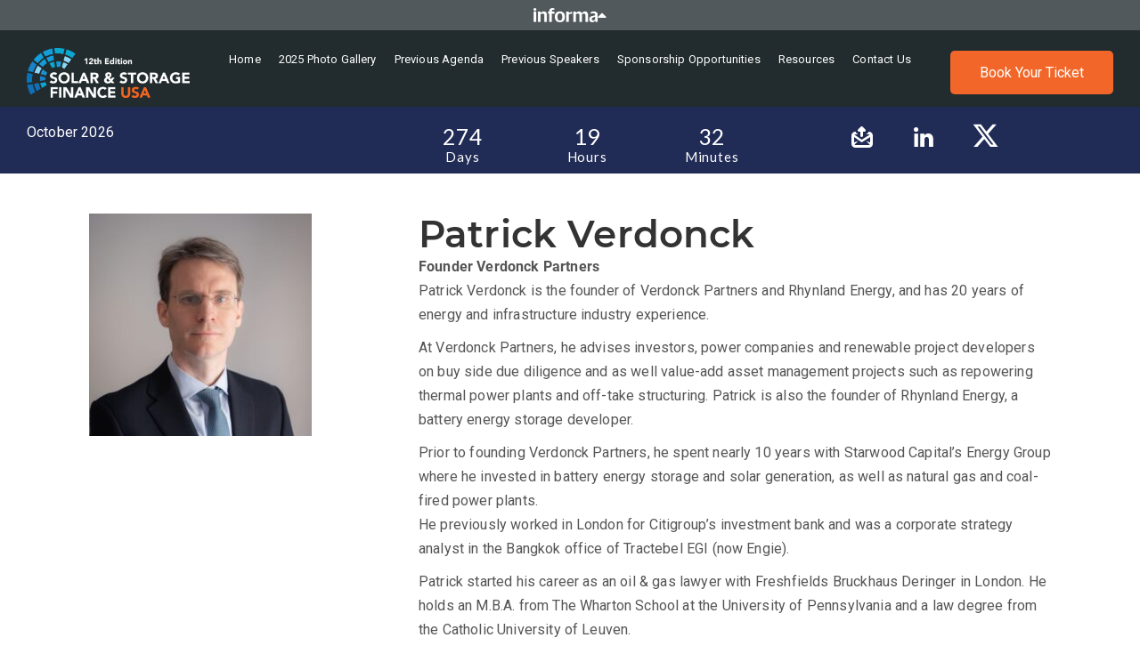

--- FILE ---
content_type: text/html; charset=UTF-8
request_url: https://financeusa.solarenergyevents.com/speaker/patrick-verdonck/
body_size: 25464
content:
<!DOCTYPE html>
<html lang="en-GB">
<head>
    <meta charset="UTF-8">
    <meta name="viewport" content="width=device-width, initial-scale=1.0" />
    <meta name='robots' content='index, follow, max-image-preview:large, max-snippet:-1, max-video-preview:-1' />

	<!-- This site is optimized with the Yoast SEO plugin v26.6 - https://yoast.com/wordpress/plugins/seo/ -->
	<title>Patrick Verdonck - Solar &amp; Storage Finance USA</title>
	<link rel="canonical" href="https://financeusa.solarenergyevents.com/speaker/patrick-verdonck/" />
	<meta property="og:locale" content="en_GB" />
	<meta property="og:type" content="article" />
	<meta property="og:title" content="Patrick Verdonck - Solar &amp; Storage Finance USA" />
	<meta property="og:description" content="Patrick Verdonck is the founder of Verdonck Partners and Rhynland Energy, and has 20 years of energy and infrastructure industry experience. At Verdonck Partners, he advises investors, power companies and [&hellip;]" />
	<meta property="og:url" content="https://financeusa.solarenergyevents.com/speaker/patrick-verdonck/" />
	<meta property="og:site_name" content="Solar &amp; Storage Finance USA" />
	<meta property="article:modified_time" content="2024-10-18T16:38:41+00:00" />
	<meta property="og:image" content="https://financeusa.solarenergyevents.com/wp-content/uploads/sites/4/2023/03/Patrick-Verdonck.jpeg" />
	<meta property="og:image:width" content="640" />
	<meta property="og:image:height" content="640" />
	<meta property="og:image:type" content="image/jpeg" />
	<meta name="twitter:card" content="summary_large_image" />
	<meta name="twitter:label1" content="Estimated reading time" />
	<meta name="twitter:data1" content="1 minute" />
	<script type="application/ld+json" class="yoast-schema-graph">{"@context":"https://schema.org","@graph":[{"@type":"WebPage","@id":"https://financeusa.solarenergyevents.com/speaker/patrick-verdonck/","url":"https://financeusa.solarenergyevents.com/speaker/patrick-verdonck/","name":"Patrick Verdonck - Solar &amp; Storage Finance USA","isPartOf":{"@id":"https://financeusa.solarenergyevents.com/#website"},"primaryImageOfPage":{"@id":"https://financeusa.solarenergyevents.com/speaker/patrick-verdonck/#primaryimage"},"image":{"@id":"https://financeusa.solarenergyevents.com/speaker/patrick-verdonck/#primaryimage"},"thumbnailUrl":"https://financeusa.solarenergyevents.com/wp-content/uploads/sites/4/2023/03/Patrick-Verdonck.jpeg","datePublished":"2023-04-25T09:23:18+00:00","dateModified":"2024-10-18T16:38:41+00:00","breadcrumb":{"@id":"https://financeusa.solarenergyevents.com/speaker/patrick-verdonck/#breadcrumb"},"inLanguage":"en-GB","potentialAction":[{"@type":"ReadAction","target":["https://financeusa.solarenergyevents.com/speaker/patrick-verdonck/"]}]},{"@type":"ImageObject","inLanguage":"en-GB","@id":"https://financeusa.solarenergyevents.com/speaker/patrick-verdonck/#primaryimage","url":"https://financeusa.solarenergyevents.com/wp-content/uploads/sites/4/2023/03/Patrick-Verdonck.jpeg","contentUrl":"https://financeusa.solarenergyevents.com/wp-content/uploads/sites/4/2023/03/Patrick-Verdonck.jpeg","width":640,"height":640},{"@type":"BreadcrumbList","@id":"https://financeusa.solarenergyevents.com/speaker/patrick-verdonck/#breadcrumb","itemListElement":[{"@type":"ListItem","position":1,"name":"Home","item":"https://financeusa.solarenergyevents.com/"},{"@type":"ListItem","position":2,"name":"Speakers","item":"https://financeusa.solarenergyevents.com/speaker-archive/"},{"@type":"ListItem","position":3,"name":"Patrick Verdonck"}]},{"@type":"WebSite","@id":"https://financeusa.solarenergyevents.com/#website","url":"https://financeusa.solarenergyevents.com/","name":"Solar &amp; Storage Finance USA","description":"Solar &amp; Storage Finance USA","publisher":{"@id":"https://financeusa.solarenergyevents.com/#organization"},"potentialAction":[{"@type":"SearchAction","target":{"@type":"EntryPoint","urlTemplate":"https://financeusa.solarenergyevents.com/?s={search_term_string}"},"query-input":{"@type":"PropertyValueSpecification","valueRequired":true,"valueName":"search_term_string"}}],"inLanguage":"en-GB"},{"@type":"Organization","@id":"https://financeusa.solarenergyevents.com/#organization","name":"Solar &amp; Storage Finance USA","url":"https://financeusa.solarenergyevents.com/","logo":{"@type":"ImageObject","inLanguage":"en-GB","@id":"https://financeusa.solarenergyevents.com/#/schema/logo/image/","url":"https://financeusa.solarenergyevents.com/wp-content/uploads/sites/4/2023/03/cropped-cropped-SFI-Europe-ICON-512x512-1-192x192-1.png","contentUrl":"https://financeusa.solarenergyevents.com/wp-content/uploads/sites/4/2023/03/cropped-cropped-SFI-Europe-ICON-512x512-1-192x192-1.png","width":192,"height":192,"caption":"Solar &amp; Storage Finance USA"},"image":{"@id":"https://financeusa.solarenergyevents.com/#/schema/logo/image/"},"sameAs":["https://www.linkedin.com/company/solar-and-storage-finance-series"]}]}</script>
	<!-- / Yoast SEO plugin. -->


<link rel='dns-prefetch' href='//financeusa.solarenergyevents.com' />
<link rel='dns-prefetch' href='//fonts.googleapis.com' />
<link rel='dns-prefetch' href='//cdnjs.cloudflare.com' />
<link rel='dns-prefetch' href='//use.fontawesome.com' />
<link rel="alternate" type="application/rss+xml" title="Solar &amp; Storage Finance USA &raquo; Feed" href="https://financeusa.solarenergyevents.com/feed/" />
<link rel="alternate" title="oEmbed (JSON)" type="application/json+oembed" href="https://financeusa.solarenergyevents.com/wp-json/oembed/1.0/embed?url=https%3A%2F%2Ffinanceusa.solarenergyevents.com%2Fspeaker%2Fpatrick-verdonck%2F" />
<link rel="alternate" title="oEmbed (XML)" type="text/xml+oembed" href="https://financeusa.solarenergyevents.com/wp-json/oembed/1.0/embed?url=https%3A%2F%2Ffinanceusa.solarenergyevents.com%2Fspeaker%2Fpatrick-verdonck%2F&#038;format=xml" />
<style id='wp-img-auto-sizes-contain-inline-css' type='text/css'>
img:is([sizes=auto i],[sizes^="auto," i]){contain-intrinsic-size:3000px 1500px}
/*# sourceURL=wp-img-auto-sizes-contain-inline-css */
</style>
<link rel='stylesheet' id='flipbox_builder_flip_bootstrap_css-css' href='https://financeusa.solarenergyevents.com/wp-content/plugins/flipbox-builder/admin/assets/css/bootstrap.css?ver=6.9' type='text/css' media='all' />
<link rel='stylesheet' id='informa-footer-css' href='https://financeusa.solarenergyevents.com/wp-content/plugins/informa-footer/assets/style.css?ver=6.9' type='text/css' media='all' />
<link rel='stylesheet' id='informa-header-css' href='https://financeusa.solarenergyevents.com/wp-content/plugins/informa-header/assets/style.css?cache_bust=1768761088&#038;ver=6.9' type='text/css' media='all' />
<link rel='stylesheet' id='menu-image-css' href='https://financeusa.solarenergyevents.com/wp-content/plugins/menu-image/includes/css/menu-image.css?ver=3.13' type='text/css' media='all' />
<link rel='stylesheet' id='dashicons-css' href='https://financeusa.solarenergyevents.com/wp-includes/css/dashicons.min.css?ver=6.9' type='text/css' media='all' />
<link rel='stylesheet' id='speaker-blobs-styles-css' href='https://financeusa.solarenergyevents.com/wp-content/plugins/speaker-blobs/assets/style.css?ver=6.9' type='text/css' media='all' />
<link rel='stylesheet' id='vc_extend_seminars_style-css' href='https://financeusa.solarenergyevents.com/wp-content/plugins/violet-cpt-seminars/css/violet_seminars.css?ver=6.9' type='text/css' media='all' />
<link rel='stylesheet' id='vc_extend_speakers_style-css' href='https://financeusa.solarenergyevents.com/wp-content/plugins/violet-cpt-speakers/css/violet_speakers.css?ver=1.0.4' type='text/css' media='all' />
<link rel='stylesheet' id='vc_extend_sponsors_style-css' href='https://financeusa.solarenergyevents.com/wp-content/plugins/violet-cpt-sponsors/css/violet_sponsors.css?ver=6.9' type='text/css' media='all' />
<link rel='stylesheet' id='owl-carousel-css-css' href='https://financeusa.solarenergyevents.com/wp-content/plugins/violet-misc/css/owl.carousel.css?ver=6.9' type='text/css' media='all' />
<link rel='stylesheet' id='owl-carousel-theme-css' href='https://financeusa.solarenergyevents.com/wp-content/plugins/violet-misc/css/owl.theme.default.min.css?ver=6.9' type='text/css' media='all' />
<link rel='stylesheet' id='sol_agenda_css-css' href='https://financeusa.solarenergyevents.com/wp-content/plugins/solar-agenda-v3/css/solar-agenda.css?ver=1761050400' type='text/css' media='all' />
<link rel='stylesheet' id='solarcss-css' href='https://financeusa.solarenergyevents.com/wp-content/themes/violet/solar.css.php?v=1.3&#038;ver=6.9' type='text/css' media='all' />
<link rel='stylesheet' id='theme-coder-parent-stylesheet-css' href='https://financeusa.solarenergyevents.com/wp-content/themes/visual-composer-starter/style.css?ver=6.9' type='text/css' media='all' />
<link rel='stylesheet' id='visualcomposerstarter-font-css' href='https://financeusa.solarenergyevents.com/wp-content/themes/visual-composer-starter/css/vc-font/visual-composer-starter-font.min.css?ver=3.4.1' type='text/css' media='all' />
<link rel='stylesheet' id='visualcomposerstarter-general-css' href='https://financeusa.solarenergyevents.com/wp-content/themes/visual-composer-starter/css/styles/style.min.css?ver=3.4.1' type='text/css' media='all' />
<link rel='stylesheet' id='visualcomposerstarter-responsive-css' href='https://financeusa.solarenergyevents.com/wp-content/themes/visual-composer-starter/css/styles/responsive.min.css?ver=3.4.1' type='text/css' media='all' />
<link rel='stylesheet' id='vcv:assets:front:style-css' href='https://financeusa.solarenergyevents.com/wp-content/plugins/visualcomposer/public/dist/front.bundle.css?ver=45.15.0' type='text/css' media='all' />
<link rel='stylesheet' id='vcv:assets:source:styles:assetslibrarystickyelementdiststickyelementbundlecss-css' href='https://financeusa.solarenergyevents.com/wp-content/plugins/visualcomposer/public/sources/assetsLibrary/stickyElement/dist/stickyElement.bundle.css?ver=45.15.0-220' type='text/css' media='all' />
<link rel='stylesheet' id='vcv:assets:source:styles:assetslibraryimagefilterdistimagefilterbundlecss-css' href='https://financeusa.solarenergyevents.com/wp-content/plugins/visualcomposer/public/sources/assetsLibrary/imageFilter/dist/imageFilter.bundle.css?ver=45.15.0-220' type='text/css' media='all' />
<link rel='stylesheet' id='vcv:assets:source:styles:httpsfontsgoogleapiscomcssfamilyroboto400-css' href='https://fonts.googleapis.com/css?family=Roboto%3A400&#038;ver=0-220' type='text/css' media='all' />
<link rel='stylesheet' id='vcv:assets:source:styles:sharedlibrariesiconpickerdistbatchbundlecss-css' href='https://financeusa.solarenergyevents.com/wp-content/uploads/sites/4/visualcomposer-assets/sharedLibraries/iconpicker/dist/batch.bundle.css?ver=0-220' type='text/css' media='all' />
<link rel='stylesheet' id='vcv:assets:source:styles:sharedlibrariesiconpickerdistsocialiconsbundlecss-css' href='https://financeusa.solarenergyevents.com/wp-content/uploads/sites/4/visualcomposer-assets/sharedLibraries/iconpicker/dist/socialicons.bundle.css?ver=0-220' type='text/css' media='all' />
<link rel='stylesheet' id='vcv:assets:source:styles:httpsfontsgoogleapiscomcssfamilylato400-css' href='https://fonts.googleapis.com/css?family=Lato%3A400&#038;ver=0-220' type='text/css' media='all' />
<link rel='stylesheet' id='vcv:assets:source:styles:httpsfinanceusasolarenergyeventscomwp-contentuploadssites4visualcomposer-assetsaddonspopupbuilderpopupbuilderpublicdistpopupbundlecss-css' href='https://financeusa.solarenergyevents.com/wp-content/uploads/sites/4/visualcomposer-assets/addons/popupBuilder/popupBuilder/public/dist/popup.bundle.css?ver=0-220' type='text/css' media='all' />
<style id='vcv-globalElementsCss-inline-css' type='text/css'>
.sponsor-image-dark-background .sponsor-image{background-color:#060c1c!important}:root{--main-accent-color:#ff6d33}.border .speaker-item .speaker-image img,.border .speaker-item-five .speaker-image img,.border .speaker-item-four .speaker-image img,.border .speaker-item-six .speaker-image img,.border .speaker-item-three .speaker-image a img,.border .speaker-item-three .speaker-image img{border-color:#ff6d33!important;border-color:var(--main-accent-color)!important}h3,h3.speaker_name a{color:#ff6d33;color:var(--main-accent-color)}
/*# sourceURL=vcv-globalElementsCss-inline-css */
</style>
<style id='vcv:assets:front:style:220-inline-css' type='text/css'>
.vce{margin-bottom:30px}.vce-row-container{width:100%}.vce-row{display:-ms-flexbox;display:flex;-ms-flex-direction:column;flex-direction:column;margin-left:0;position:relative;transition:box-shadow .2s}.vce-row,.vce-row-content>.vce-col:last-child{margin-right:0}.vce-row-full-height{min-height:100vh}.vce-row-content{-ms-flex-pack:start;-ms-flex-line-pack:start;-ms-flex-align:start;align-content:flex-start;align-items:flex-start;display:-ms-flexbox;display:flex;-ms-flex:1 1 auto;flex:1 1 auto;-ms-flex-direction:row;flex-direction:row;-ms-flex-wrap:wrap;flex-wrap:wrap;justify-content:flex-start;min-height:1em;position:relative}.vce-row-wrap--reverse>.vce-row-content{-ms-flex-line-pack:end;-ms-flex-align:end;align-content:flex-end;align-items:flex-end;-ms-flex-wrap:wrap-reverse;flex-wrap:wrap-reverse}.vce-row-columns--top>.vce-row-content{-ms-flex-line-pack:start;align-content:flex-start}.vce-row-columns--top.vce-row-wrap--reverse>.vce-row-content{-ms-flex-line-pack:end;align-content:flex-end}.vce-row-columns--middle>.vce-row-content{-ms-flex-line-pack:center;align-content:center}.vce-row-columns--bottom>.vce-row-content{-ms-flex-line-pack:end;align-content:flex-end}.vce-row-columns--bottom.vce-row-wrap--reverse>.vce-row-content{-ms-flex-line-pack:start;align-content:flex-start}.vce-row-columns--bottom>.vce-row-content:after,.vce-row-columns--middle>.vce-row-content:after,.vce-row-columns--top>.vce-row-content:after{content:"";display:block;height:0;overflow:hidden;visibility:hidden;width:100%}.vce-row-content--middle>.vce-row-content>.vce-col>.vce-col-inner{-ms-flex-pack:center;display:-ms-flexbox;display:flex;-ms-flex-direction:column;flex-direction:column;justify-content:center}.vce-row-content--bottom>.vce-row-content>.vce-col>.vce-col-inner{-ms-flex-pack:end;display:-ms-flexbox;display:flex;-ms-flex-direction:column;flex-direction:column;justify-content:flex-end}.vce-row-equal-height>.vce-row-content{-ms-flex-align:stretch;align-items:stretch}.vce-row-columns--stretch>.vce-row-content{-ms-flex-line-pack:stretch;-ms-flex-align:stretch;align-content:stretch;align-items:stretch}.vce-row[data-vce-full-width=true]{box-sizing:border-box;position:relative}.vce-row[data-vce-stretch-content=true]{padding-left:30px;padding-right:30px}.vce-row[data-vce-stretch-content=true].vce-row-no-paddings{padding-left:0;padding-right:0}.vce-row.vce-element--has-background{padding-left:30px;padding-right:30px;padding-top:30px}.vce-row.vce-element--has-background[data-vce-full-width=true]:not([data-vce-stretch-content=true]){padding-left:0;padding-right:0}.vce-row.vce-element--has-background.vce-row--has-col-background{padding-bottom:30px}.vce-row>.vce-row-content>.vce-col.vce-col--all-last{margin-right:0}.rtl .vce-row>.vce-row-content>.vce-col.vce-col--all-last,.rtl.vce-row>.vce-row-content>.vce-col.vce-col--all-last{margin-left:0}@media (min-width:0) and (max-width:543px){.vce-row.vce-element--xs--has-background{padding-left:30px;padding-right:30px;padding-top:30px}.vce-row.vce-element--xs--has-background[data-vce-full-width=true]:not([data-vce-stretch-content=true]){padding-left:0;padding-right:0}.vce-row.vce-element--has-background.vce-row--xs--has-col-background,.vce-row.vce-element--xs--has-background.vce-row--has-col-background,.vce-row.vce-element--xs--has-background.vce-row--xs--has-col-background{padding-bottom:30px}.vce-row>.vce-row-content>.vce-col.vce-col--xs-last{margin-right:0}.rtl .vce-row>.vce-row-content>.vce-col.vce-col--xs-last,.rtl.vce-row>.vce-row-content>.vce-col.vce-col--xs-last{margin-left:0}}@media (min-width:544px) and (max-width:767px){.vce-row.vce-element--sm--has-background{padding-left:30px;padding-right:30px;padding-top:30px}.vce-row.vce-element--sm--has-background[data-vce-full-width=true]:not([data-vce-stretch-content=true]){padding-left:0;padding-right:0}.vce-row.vce-element--has-background.vce-row--sm--has-col-background,.vce-row.vce-element--sm--has-background.vce-row--has-col-background,.vce-row.vce-element--sm--has-background.vce-row--sm--has-col-background{padding-bottom:30px}.vce-row>.vce-row-content>.vce-col.vce-col--sm-last{margin-right:0}.rtl .vce-row>.vce-row-content>.vce-col.vce-col--sm-last,.rtl.vce-row>.vce-row-content>.vce-col.vce-col--sm-last{margin-left:0}}@media (min-width:768px) and (max-width:991px){.vce-row.vce-element--md--has-background{padding-left:30px;padding-right:30px;padding-top:30px}.vce-row.vce-element--md--has-background[data-vce-full-width=true]:not([data-vce-stretch-content=true]){padding-left:0;padding-right:0}.vce-row.vce-element--has-background.vce-row--md--has-col-background,.vce-row.vce-element--md--has-background.vce-row--has-col-background,.vce-row.vce-element--md--has-background.vce-row--md--has-col-background{padding-bottom:30px}.vce-row>.vce-row-content>.vce-col.vce-col--md-last{margin-right:0}.rtl .vce-row>.vce-row-content>.vce-col.vce-col--md-last,.rtl.vce-row>.vce-row-content>.vce-col.vce-col--md-last{margin-left:0}}@media (min-width:992px) and (max-width:1199px){.vce-row.vce-element--lg--has-background{padding-left:30px;padding-right:30px;padding-top:30px}.vce-row.vce-element--lg--has-background[data-vce-full-width=true]:not([data-vce-stretch-content=true]){padding-left:0;padding-right:0}.vce-row.vce-element--has-background.vce-row--lg--has-col-background,.vce-row.vce-element--lg--has-background.vce-row--has-col-background,.vce-row.vce-element--lg--has-background.vce-row--lg--has-col-background{padding-bottom:30px}.vce-row>.vce-row-content>.vce-col.vce-col--lg-last{margin-right:0}.rtl .vce-row>.vce-row-content>.vce-col.vce-col--lg-last,.rtl.vce-row>.vce-row-content>.vce-col.vce-col--lg-last{margin-left:0}}@media (min-width:1200px){.vce-row.vce-element--xl--has-background{padding-left:30px;padding-right:30px;padding-top:30px}.vce-row.vce-element--xl--has-background[data-vce-full-width=true]:not([data-vce-stretch-content=true]){padding-left:0;padding-right:0}.vce-row.vce-element--has-background.vce-row--xl--has-col-background,.vce-row.vce-element--xl--has-background.vce-row--has-col-background,.vce-row.vce-element--xl--has-background.vce-row--xl--has-col-background{padding-bottom:30px}.vce-row>.vce-row-content>.vce-col.vce-col--xl-last{margin-right:0}.rtl .vce-row>.vce-row-content>.vce-col.vce-col--xl-last,.rtl.vce-row>.vce-row-content>.vce-col.vce-col--xl-last{margin-left:0}}.vce-col{box-sizing:border-box;display:-ms-flexbox;display:flex;-ms-flex:0 0 100%;flex:0 0 100%;max-width:100%;min-width:1em;position:relative}.vce-col--auto{-ms-flex-preferred-size:auto;-ms-flex:1;flex:1;flex-basis:auto}.vce-col-content,.vce-col-inner{overflow-wrap:break-word;position:relative;transition:box-shadow .2s}.vce-col-inner{width:100%}.vce-col-direction--rtl{direction:rtl}.vce-element--has-background>.vce-col-inner>.vce-col-content{padding-left:30px;padding-right:30px;padding-top:30px}.vce-col.vce-col--all-hide{display:none}@media (min-width:0),print{.vce-col--xs-auto{-ms-flex:1 1 0;flex:1 1 0;width:auto}.vce-col--xs-1{-ms-flex:0 0 100%;flex:0 0 100%;max-width:100%}.vce-col.vce-col--xs-visible{display:-ms-flexbox;display:flex}.vce-col.vce-col--xs-hide{display:none}}.vce-row-container>.vce-row>.vce-row-content>.vce-col>.vce-col-inner{padding:0}@media (min-width:544px),print{.vce-col--sm-auto{-ms-flex:1 1 0;flex:1 1 0;width:auto}.vce-col--sm-1{-ms-flex:0 0 100%;flex:0 0 100%;max-width:100%}.vce-col.vce-col--sm-visible{display:-ms-flexbox;display:flex}.vce-col.vce-col--sm-hide{display:none}}@media (min-width:768px),print{.vce-col--md-auto{-ms-flex:1 1 0;flex:1 1 0;width:auto}.vce-col--md-1{-ms-flex:0 0 100%;flex:0 0 100%;max-width:100%}.vce-col.vce-col--md-visible{display:-ms-flexbox;display:flex}.vce-col.vce-col--md-hide{display:none}}@media print,screen and (min-width:992px){.vce-col--lg-auto{-ms-flex:1 1 0;flex:1 1 0;width:1px}.vce-col--lg-1{-ms-flex:0 0 100%;flex:0 0 100%;max-width:100%}.vce-col.vce-col--lg-visible{display:-ms-flexbox;display:flex}.vce-col.vce-col--lg-hide{display:none}}@media (min-width:1200px),print{.vce-col--xl-auto{-ms-flex:1 1 0;flex:1 1 0;width:auto}.vce-col--xl-1{-ms-flex:0 0 100%;flex:0 0 100%;max-width:100%}.vce-col.vce-col--xl-visible{display:-ms-flexbox;display:flex}.vce-col.vce-col--xl-hide{display:none}}@media (min-width:0) and (max-width:543px){.vce-element--xs--has-background>.vce-col-inner>.vce-col-content{padding-left:30px;padding-right:30px;padding-top:30px}}@media (min-width:544px) and (max-width:767px){.vce-element--sm--has-background>.vce-col-inner>.vce-col-content{padding-left:30px;padding-right:30px;padding-top:30px}}@media (min-width:768px) and (max-width:991px){.vce-element--md--has-background>.vce-col-inner>.vce-col-content{padding-left:30px;padding-right:30px;padding-top:30px}}@media (min-width:992px) and (max-width:1199px){.vce-element--lg--has-background>.vce-col-inner>.vce-col-content{padding-left:30px;padding-right:30px;padding-top:30px}}@media (min-width:1200px){.vce-element--xl--has-background>.vce-col-inner>.vce-col-content{padding-left:30px;padding-right:30px;padding-top:30px}}a.vce-single-image-inner{color:transparent}a.vce-single-image-inner,a.vce-single-image-inner:focus,a.vce-single-image-inner:hover{border-bottom:0;box-shadow:none;text-decoration:none}.vce-single-image-inner{line-height:1;position:relative}.vce-single-image-inner,.vce-single-image-wrapper{display:inline-block;max-width:100%;vertical-align:top}.vce-single-image-wrapper{overflow:hidden}.vce-single-image-wrapper img{max-width:100%;vertical-align:top}.vce-single-image--border-rounded{border-radius:5px;overflow:hidden}.vce-single-image--border-round{border-radius:50%;overflow:hidden}.vce-single-image--align-center{text-align:center}.vce-single-image--align-right{text-align:right}.vce-single-image--align-left{text-align:left}.vce-single-image-wrapper figure{margin:0}.vce-single-image-wrapper figcaption{font-style:italic;margin-top:10px}.vce-single-image-wrapper figcaption[hidden]{display:none}.vce-single-image-inner.vce-single-image--absolute .vce-single-image:not([data-dynamic-natural-size=true]){height:100%;left:0;object-fit:cover;position:absolute;top:0;width:100%}.vce-single-image-container .vce-single-image-inner .vce-single-image{box-shadow:none}.vce-single-image-figure-inner{display:inline-block;max-width:100%}.vce-button--style-basic-container--align-left{text-align:left}.vce-button--style-basic-container--align-right{text-align:right}.vce-button--style-basic-container--align-center{text-align:center}.vce-button--style-basic-wrapper{display:inline-block;max-width:100%;vertical-align:top}.vce-button--style-basic-wrapper .vce-button--style-basic,.vce-button--style-basic-wrapper .vce-button--style-basic:focus,.vce-button--style-basic-wrapper .vce-button--style-basic:hover,.vce-button--style-basic-wrapper .vce-button--style-basic:link{box-shadow:none}.vce-button--style-basic-wrapper--stretched,.vce-button--style-basic-wrapper--stretched .vce-button--style-basic{width:100%}a.vce-button--style-basic,button.vce-button--style-basic{-webkit-font-smoothing:antialiased;background-color:transparent;background-image:none;border:none;border-radius:0;box-sizing:border-box;cursor:pointer;display:inline-block;font-weight:400;letter-spacing:normal;line-height:normal;margin:0;max-width:100%;position:relative;text-align:center;text-decoration:none;text-transform:none;-ms-touch-action:manipulation;touch-action:manipulation;transition:all .2s ease-in-out;-webkit-user-select:none;-moz-user-select:none;-ms-user-select:none;user-select:none;vertical-align:middle;white-space:normal}a.vce-button--style-basic:focus,a.vce-button--style-basic:hover,button.vce-button--style-basic:focus,button.vce-button--style-basic:hover{outline:none;text-decoration:none}button.vce-button--style-basic{-webkit-appearance:none}.vce-button--style-basic.vce-button--style-basic--size-small{font-size:11px;padding:10px 30px}.vce-button--style-basic.vce-button--style-basic--size-medium{font-size:16px;padding:15px 43px}.vce-button--style-basic.vce-button--style-basic--size-large{font-size:21px;padding:20px 56px}a.vce-button--style-basic--border-round,a.vce-button--style-basic--border-rounded,a.vce-button--style-basic--border-square,button.vce-button--style-basic--border-round,button.vce-button--style-basic--border-rounded,button.vce-button--style-basic--border-square{overflow:hidden;position:relative}.vce-button--style-basic--border-rounded,a.vce-button--style-basic--border-rounded,button.vce-button--style-basic--border-rounded{border-radius:5px}.vce-button--style-basic--border-round,a.vce-button--style-basic--border-round,button.vce-button--style-basic--border-round{border-radius:4em}.vce-button--style-basic--border-square,a.vce-button--style-basic--border-square,button.vce-button--style-basic--border-square{border-radius:0}.rtl .vce-button--style-basic,.rtl.vce-button--style-basic,[dir=rlt] .vce-button--style-basic,[dir=rlt].vce-button--style-basic{direction:rtl;unicode-bidi:embed}.ltr .vce-button--style-basic,.ltr.vce-button--style-basic,[dir=ltr] .vce-button--style-basic,[dir=ltr].vce-button--style-basic{direction:ltr;unicode-bidi:normal}.vce-empty-space-container{--heightxl:400px;--heightlg:400px;--heightmd:400px;--heightsm:400px;--heightxs:400px}.vce-empty-space{display:block;width:100%}@media (max-width:543px){.vce-empty-space{min-height:var(--heightxs)}}@media (min-width:544px) and (max-width:767px){.vce-empty-space{min-height:var(--heightsm)}}@media (min-width:768px) and (max-width:991px){.vce-empty-space{min-height:var(--heightmd)}}@media (min-width:992px) and (max-width:1199px){.vce-empty-space{min-height:var(--heightlg)}}@media (min-width:1200px){.vce-empty-space{min-height:var(--heightxl)}}.vce-google-fonts-heading-inner{margin-bottom:0;padding:0}.vce-google-fonts-heading-inner .medium-editor-placeholder{background:inherit}.vce-google-fonts-heading-wrapper{display:inline-block;max-width:100%}.vce-google-fonts-heading-link,.vce-google-fonts-heading-link:focus,.vce-google-fonts-heading-link:hover,.vce-google-fonts-heading-link:visited{background:inherit;border:none;color:inherit;text-decoration:inherit}.vce-google-fonts-heading--align-center{text-align:center}.vce-google-fonts-heading--align-right{text-align:right}.vce-google-fonts-heading--align-left{text-align:left}.vce-features{--iconColor:#fff;--iconColorHover:#fff;--shapeColor:#3cb878;--shapeColorHover:#3cb878;--linkColorHover:#36a56b;--iconAlignment:left;display:block;text-align:var(--iconAlignment)}.vce-features a{border:none;box-shadow:none;outline:none;text-decoration:none}.vce-features--icon,.vce-features-icon-wrapper{display:inline-block}.vce-features--icon{height:2.9em;position:relative;vertical-align:top;width:2.9em}.vce-features--icon .vce-icon-container{z-index:2}.vce-features--icon .vce-icon-container,.vce-features--icon .vce-icon-container:before{left:50%;position:absolute;top:50%;-webkit-transform:translate(-50%,-50%);transform:translate(-50%,-50%)}.vce-features--icon .vce-icon-container:hover{text-decoration:none}.vce-features--icon svg{display:none;height:2.9em;left:50%;position:absolute;top:50%;-webkit-transform:translate(-50%,-50%);transform:translate(-50%,-50%);transition:inherit;width:2.9em;z-index:1}.vce-features--style-none .vce-features--icon{margin-bottom:-.85em}.vce-features--style-filled-circle,.vce-features--style-filled-diamond,.vce-features--style-filled-hexagon,.vce-features--style-filled-rounded,.vce-features--style-filled-square{border:none}.vce-features--style-filled-circle .vce-features--icon{border-radius:50%}.vce-features--style-filled-rounded .vce-features--icon{border-radius:10px}.vce-features--style-filled-hexagon .vce-features--icon{height:3.1em;width:3.1em}.vce-features--style-filled-hexagon .vce-features--icon svg{display:block;height:3.1em;width:3.1em}.vce-features--style-filled-diamond .vce-features--icon{height:2.1em;margin:.43299em;-webkit-transform:rotate(45deg);transform:rotate(45deg);-webkit-transform-origin:center center;transform-origin:center center;width:2.1em}.vce-features--style-filled-diamond .vce-features--icon span{height:0;-webkit-transform:rotate(-45deg);transform:rotate(-45deg);width:0}.vce-features--style-outlined-circle,.vce-features--style-outlined-diamond,.vce-features--style-outlined-rounded,.vce-features--style-outlined-square{background-color:transparent}.vce-features--style-outlined-circle .vce-features--icon,.vce-features--style-outlined-diamond .vce-features--icon,.vce-features--style-outlined-rounded .vce-features--icon,.vce-features--style-outlined-square .vce-features--icon{border-style:solid;border-width:3px}.vce-features--style-outlined-circle .vce-features--icon{border-radius:50%}.vce-features--style-outlined-rounded .vce-features--icon{border-radius:10px}.vce-features--style-outlined-hexagon .vce-features--icon{height:3.1em;width:3.1em}.vce-features--style-outlined-hexagon .vce-features--icon svg{display:block;height:3.1em;width:3.1em}.vce-features--style-outlined-hexagon .vce-features--icon svg:after{border:none}.vce-features--style-outlined-underlined .vce-features--icon:after{bottom:0;content:"";height:5px;left:0;position:absolute;width:2.9em}.vce-features--style-outlined-diamond .vce-features--icon{height:2.1em;margin:.43299em;-webkit-transform:rotate(45deg);transform:rotate(45deg);-webkit-transform-origin:center center;transform-origin:center center;width:2.1em}.vce-features--style-outlined-diamond .vce-features--icon span{height:0;-webkit-transform:rotate(-45deg);transform:rotate(-45deg);width:0}.vce-features--size-tiny{font-size:18px}.vce-features--size-small{font-size:24px}.vce-features--size-medium{font-size:32px}.vce-features--size-large{font-size:48px}.rtl .vce-features,.rtl.vce-features,[dir=rtl] .vce-features,[dir=rtl].vce-features{direction:rtl;unicode-bidi:embed}@media (-ms-high-contrast:active),(-ms-high-contrast:none){.rtl .vce-features .vce-features--icon svg,.rtl.vce-features .vce-features--icon svg,[dir=rtl] .vce-features .vce-features--icon svg,[dir=rtl].vce-features .vce-features--icon svg{right:50%}}@supports (-ms-accelerator:true){.rtl .vce-features .vce-features--icon svg,.rtl.vce-features .vce-features--icon svg,[dir=rtl] .vce-features .vce-features--icon svg,[dir=rtl].vce-features .vce-features--icon svg{right:50%}}.ltr .vce-features,.ltr.vce-features,[dir=ltr] .vce-features,[dir=ltr].vce-features{direction:ltr;unicode-bidi:normal}.vce-features--icon .fa:before{height:.9em;line-height:.9em}.vce-features--icon .typcn:before{font-size:1.3em}.vce-features--icon .vcv-ui-icon-material:before{font-size:1.2em;line-height:.95em}.vce-features--icon .vcv-ui-icon-openiconic:before{height:.9em}.vce-features--icon .vcv-ui-icon-monosocial:before{font-size:2em}.vce-var-icon .vce-icon .vce-icon-container{color:var(--iconColor);transition:color .2s ease-in-out}.vce-features--style-filled-circle .vce-features--icon:hover .vce-icon-container,.vce-features--style-filled-diamond .vce-features--icon:hover .vce-icon-container,.vce-features--style-filled-hexagon .vce-features--icon:hover .vce-icon-container,.vce-features--style-filled-rounded .vce-features--icon:hover .vce-icon-container,.vce-features--style-filled-square .vce-features--icon:hover .vce-icon-container,.vce-features--style-none .vce-icon-container:hover,.vce-features--style-outlined-circle .vce-features--icon:hover .vce-icon-container,.vce-features--style-outlined-diamond .vce-features--icon:hover .vce-icon-container,.vce-features--style-outlined-hexagon .vce-features--icon:hover .vce-icon-container,.vce-features--style-outlined-rounded .vce-features--icon:hover .vce-icon-container,.vce-features--style-outlined-square .vce-features--icon:hover .vce-icon-container,.vce-features--style-outlined-underlined .vce-features--icon:hover .vce-icon-container{color:var(--iconColorHover)}.vce-features--style-filled-circle .vce-features--icon,.vce-features--style-filled-diamond .vce-features--icon,.vce-features--style-filled-rounded .vce-features--icon,.vce-features--style-filled-square .vce-features--icon{background-color:var(--shapeColor);transition:background-color .2s ease-in-out}.vce-features--style-filled-circle a.vce-features--icon:hover,.vce-features--style-filled-diamond a.vce-features--icon:hover,.vce-features--style-filled-rounded a.vce-features--icon:hover,.vce-features--style-filled-square a.vce-features--icon:hover{background-color:var(--linkColorHover)}.vce-features--style-filled-hexagon .vce-features--icon{background-color:transparent}.vce-features--style-filled-hexagon .vce-features--icon svg{fill:var(--shapeColor);transition:fill .2s ease-in-out}.vce-features--style-filled-hexagon a.vce-features--icon:hover svg{fill:var(--linkColorHover)}.vce-features--style-outlined-circle .vce-features--icon,.vce-features--style-outlined-diamond .vce-features--icon,.vce-features--style-outlined-rounded .vce-features--icon,.vce-features--style-outlined-square .vce-features--icon{border-color:var(--shapeColor);transition:border-color .2s ease-in-out}.vce-features--style-outlined-circle a.vce-features--icon:hover,.vce-features--style-outlined-diamond a.vce-features--icon:hover,.vce-features--style-outlined-rounded a.vce-features--icon:hover,.vce-features--style-outlined-square a.vce-features--icon:hover{border-color:var(--linkColorHover)}.vce-features--style-outlined-hexagon .vce-features--icon{background-color:transparent}.vce-features--style-outlined-hexagon .vce-features--icon svg{stroke:var(--shapeColor);fill:transparent;transition:stroke .2s ease-in-out}.vce-features--style-outlined-hexagon a.vce-features--icon:hover svg{stroke:var(--linkColorHover)}.vce-features--style-outlined-underlined .vce-features--icon:after{background-color:var(--shapeColor);transition:background-color .2s ease-in-out}.vce-features--style-outlined-underlined a.vce-features--icon:hover:after{background-color:var(--linkColorHover)}.vce-features--style-filled-circle .vce-features--icon:hover,.vce-features--style-filled-diamond .vce-features--icon:hover,.vce-features--style-filled-rounded .vce-features--icon:hover,.vce-features--style-filled-square .vce-features--icon:hover{background-color:var(--shapeColorHover)}.vce-features--style-filled-hexagon .vce-features--icon:hover svg{fill:var(--shapeColorHover)}.vce-features--style-outlined-circle .vce-features--icon:hover,.vce-features--style-outlined-diamond .vce-features--icon:hover,.vce-features--style-outlined-rounded .vce-features--icon:hover,.vce-features--style-outlined-square .vce-features--icon:hover{border-color:var(--shapeColorHover)}.vce-features--style-outlined-hexagon .vce-features--icon:hover svg{stroke:var(--shapeColorHover)}.vce-features--style-outlined-underlined .vce-features--icon:hover:after{background-color:var(--shapeColorHover)}.vce-sandwich-menu{text-align:var(--alignment)}button.vce-sandwich-menu-close-button,button.vce-sandwich-menu-open-button{border:0;box-shadow:none;display:inline-block;line-height:normal;padding:0;position:relative;text-decoration:none;transition:background-color .2s ease-in-out;vertical-align:top}button.vce-sandwich-menu-close-button:hover,button.vce-sandwich-menu-close-button:not(:hover):not(:active),button.vce-sandwich-menu-open-button:not(:hover):not(:active){background:transparent}button.vce-sandwich-menu-close-button svg,button.vce-sandwich-menu-open-button svg{transition:fill .2s ease-in-out}button.vce-sandwich-menu-close-button:active,button.vce-sandwich-menu-close-button:focus,button.vce-sandwich-menu-close-button:hover,button.vce-sandwich-menu-open-button:active,button.vce-sandwich-menu-open-button:focus,button.vce-sandwich-menu-open-button:hover{box-shadow:none;outline:0;text-decoration:none}button.vce-sandwich-menu-close-button{position:absolute;right:30px;top:30px;z-index:1}.rtl button.vce-sandwich-menu-close-button,[dir=rlt] button.vce-sandwich-menu-close-button{left:30px;right:auto}.vce-sandwich-menu-close-button .vce-sandwich-menu-close-button-inner,.vce-sandwich-menu-open-button .vce-sandwich-menu-open-button-inner{display:inline-block;height:24px;position:relative;vertical-align:top;width:24px}.vce-sandwich-menu-close-button svg,.vce-sandwich-menu-open-button svg{bottom:0;left:0;margin:auto;position:absolute;right:0;top:0}.vce-sandwich-menu-shape--square button.vce-sandwich-menu-open-button{padding:18px}.vce-sandwich-menu-shape--rounded button.vce-sandwich-menu-open-button{border-radius:5px;padding:18px}.vce-sandwich-menu-shape--round button.vce-sandwich-menu-open-button{border-radius:50%;padding:18px}.vce-sandwich-menu-container{-ms-flex-pack:center;-ms-flex-align:center;word-wrap:break-word;-webkit-font-smoothing:antialiased;-webkit-align-items:center;align-items:center;bottom:0;display:-webkit-flex;display:-ms-flexbox;display:flex;-webkit-flex-direction:column;-ms-flex-direction:column;flex-direction:column;-webkit-justify-content:center;justify-content:center;left:0;opacity:0;overflow:hidden;position:fixed;right:0;top:0;transition:opacity .2s ease-in-out;visibility:hidden;z-index:-999}.vce-sandwich-menu-container[data-vcv-sandwich-menu-visible]{opacity:1;visibility:visible;z-index:9998}.vce-sandwich-menu-scroll-container{height:100%;max-width:100%;overflow:auto;width:100%}.vce-sandwich-menu-inner,.vce-sandwich-menu-scroll-container{display:-webkit-flex;display:-ms-flexbox;display:flex;-webkit-flex-direction:column;-ms-flex-direction:column;flex-direction:column}.vce-sandwich-menu-inner{-ms-flex-pack:center;-ms-flex-negative:0;-ms-flex-positive:1;background-size:cover;box-sizing:border-box;-webkit-flex-grow:1;flex-grow:1;-webkit-flex-shrink:0;flex-shrink:0;font-size:22px;-webkit-justify-content:center;justify-content:center;line-height:2;margin:20px;min-height:calc(100% - 40px);overflow:hidden;padding:15px 0;position:relative;text-align:center}.vce-sandwich-menu-inner nav ul{list-style-type:none;margin:0;padding:0}.vce-sandwich-menu-inner nav li.menu-item{font-size:1em;line-height:2;list-style-type:none;margin:0;padding:0}.vce-sandwich-menu-inner nav>ul>.menu-item{font-weight:700}.vce-sandwich-menu-inner nav>ul>.menu-item-has-children>.sub-menu>.menu-item{font-size:.8em;line-height:2}.vce-sandwich-menu-inner nav>ul>.menu-item-has-children>.sub-menu>.menu-item>.sub-menu>.menu-item{font-size:.75em;line-height:2}.vce-sandwich-menu-inner nav .menu-item-has-children>ul{margin:12px 0}.vce-sandwich-menu-inner nav li.menu-item:after,.vce-sandwich-menu-inner nav li.menu-item:before{display:none}.vce-sandwich-menu-inner nav li.menu-item a,.vce-sandwich-menu-inner nav li.menu-item a:hover{border-bottom:0;box-shadow:none}.vce-sandwich-menu-wrapper .vce-sandwich-menu-container button.vce-sandwich-menu-close-button svg{fill:var(--closeIconColor)}.vce-sandwich-menu-wrapper .vce-sandwich-menu .vce-sandwich-menu-container button.vce-sandwich-menu-close-button:hover svg{fill:var(--closeIconHoverColor)}.vce-sandwich-menu-wrapper .vce-sandwich-menu-close-button svg,.vce-sandwich-menu-wrapper .vce-sandwich-menu-open-button svg{fill:var(--iconColor)}.vce-sandwich-menu-wrapper button.vce-sandwich-menu-close-button:hover svg,.vce-sandwich-menu-wrapper button.vce-sandwich-menu-open-button:hover svg{fill:var(--iconHoverColor)}.vce-sandwich-menu-wrapper .vce-sandwich-menu .vce-sandwich-menu-inner nav[class^=menu] ul.sub-menu>li.menu-item a,.vce-sandwich-menu-wrapper .vce-sandwich-menu .vce-sandwich-menu-inner nav[class^=menu] ul>li.menu-item a{color:var(--linkColor)}.vce-sandwich-menu-wrapper .vce-sandwich-menu .vce-sandwich-menu-inner nav[class^=menu] ul>li.menu-item a:hover,.vce-sandwich-menu-wrapper .vce-sandwich-menu .vce-sandwich-menu-inner nav[class^=menu] ul>li.menu-item.current-menu-item>a{color:var(--linkHoverColor)}.vce-sandwich-menu-wrapper .vce-sandwich-menu-container{background-color:var(--overlayBackground)}.vce-sandwich-menu-wrapper button.vce-sandwich-menu-open-button:not(:hover):not(:active){background-color:var(--shapeColor)}.vce-sandwich-menu-wrapper button.vce-sandwich-menu-open-button:hover{background-color:var(--shapeHoverColor)} .vce-basic-menu-container .vce-basic-menu nav>ul>li:before{background-color:transparent;border-radius:0;bottom:10px;content:"";height:3px;left:26px;margin:0;position:absolute;top:auto;width:calc(100% - 52px)}.vce-basic-menu-container .vce-basic-menu nav>ul.menu>li.menu-item>a{width:auto}.vce-basic-menu-container .vce-basic-menu ul{display:-webkit-flex;display:-ms-flexbox;display:flex;-webkit-flex-wrap:wrap;-ms-flex-wrap:wrap;flex-wrap:wrap;margin:0;padding:0}.vce-basic-menu-container .vce-basic-menu ul .menu-item{list-style:none;margin:0;padding:0;position:relative}.vce-basic-menu-container .vce-basic-menu ul .menu-item:not(:hover)>.sub-menu,.vce-basic-menu-container .vce-basic-menu ul .menu-item:not(:hover)>.sub-menu a{margin:0!important;padding:0!important}.vce-basic-menu-container .vce-basic-menu ul .menu-item:hover>.sub-menu{max-width:10000px;top:100%;transition-delay:0s;visibility:visible}.vce-basic-menu-container .vce-basic-menu ul .menu-item:hover>.sub-menu>li>a{padding:16px 26px;transition-delay:0s;width:16em}.vce-basic-menu-container .vce-basic-menu ul .menu-item>.sub-menu>li>a{overflow:hidden;padding:0;transition:padding 0s ease .25s,width 0s ease .25s,color .2s ease-in-out;width:0}.vce-basic-menu-container .vce-basic-menu ul .menu-item>.sub-menu>li>a:hover{overflow:visible}.vce-basic-menu-container .vce-basic-menu ul .menu-item a{border:none;box-shadow:none;display:inline-block;font-size:1em;line-height:1;padding:16px 26px;position:relative;text-decoration:none;text-transform:uppercase;transition:color .2s ease-in-out}.vce-basic-menu-container .vce-basic-menu ul .sub-menu{border-style:solid;border-width:1px;left:26px;margin:0;max-width:0;padding:0;position:absolute;top:-1000%;transition:all 0s ease .25s;visibility:hidden;z-index:99999}.vce-basic-menu-container .vce-basic-menu ul .sub-menu a{display:block;font-size:.75em}.vce-basic-menu-container .vce-basic-menu ul .sub-menu a:before{background:transparent;border:1px solid transparent;bottom:-1px;content:"";left:-1px;opacity:0;position:absolute;right:-1px;top:-1px;transition:opacity .2s ease-in-out}.vce-basic-menu-container .vce-basic-menu ul .sub-menu .menu-item:before{display:none}.vce-basic-menu-container .vce-basic-menu ul .sub-menu .menu-item a{padding:16px 18px}.vce-basic-menu-container .vce-basic-menu ul .sub-menu .sub-menu{left:100%;top:-1px}.vce-basic-menu-container .vce-basic-menu .vce-basic-menu-wrapper.vce-basic-menu--alignment-left .menu{-ms-flex-pack:start;-webkit-justify-content:flex-start;justify-content:flex-start}.vce-basic-menu-container .vce-basic-menu .vce-basic-menu-wrapper.vce-basic-menu--alignment-center .menu{-ms-flex-pack:center;-webkit-justify-content:center;justify-content:center}.vce-basic-menu-container .vce-basic-menu .vce-basic-menu-wrapper.vce-basic-menu--alignment-right .menu{-ms-flex-pack:end;-webkit-justify-content:flex-end;justify-content:flex-end}.vce-basic-menu--style-sub-menu-separator .vce-basic-menu ul .sub-menu a{border-bottom-style:solid;border-bottom-width:1px}.vce-basic-menu--style-sub-menu-separator .vce-basic-menu ul .sub-menu .menu-item:last-child a{border-bottom:none}.vce-basic-menu-sandwich-container .vce-sandwich-menu-wrapper{margin:0}[data-vce-basic-menu-to-sandwich="1"] .vce-basic-menu,[data-vce-basic-menu-to-sandwich=true] .vce-basic-menu{opacity:0}[data-vcv-basic-menu-collapsed=true] .vce-basic-menu{height:0;margin:0;opacity:0;pointer-events:none;position:absolute;visibility:hidden}[data-vcv-basic-menu-collapsed=true] .vce-basic-menu-sandwich-container{display:block;opacity:1}[data-vcv-basic-menu-collapsed=false] .vce-basic-menu{height:auto;opacity:1;pointer-events:auto;position:relative;visibility:visible}[data-vcv-basic-menu-collapsed=false] .vce-basic-menu-sandwich-container{display:none}[data-vcv-basic-menu-loading=true] .vce-basic-menu,[data-vcv-basic-menu-loading=true] .vce-basic-menu-sandwich-container,[data-vcv-basic-menu-loading=true] .vce-basic-menu-wrapper,[data-vcv-basic-menu-loading=true] .vce-sandwich-menu-wrapper{opacity:0}.vce-basic-menu-container iframe.vce-basic-menu-resize-helper{border:0;margin:0;max-width:unset;padding:0}.vce-sandwich-menu{text-align:var(--alignment)}button.vce-sandwich-menu-close-button,button.vce-sandwich-menu-open-button{border:0;box-shadow:none;display:inline-block;line-height:normal;padding:0;position:relative;text-decoration:none;transition:background-color .2s ease-in-out;vertical-align:top}button.vce-sandwich-menu-close-button:hover,button.vce-sandwich-menu-close-button:not(:hover):not(:active),button.vce-sandwich-menu-open-button:not(:hover):not(:active){background:transparent}button.vce-sandwich-menu-close-button svg,button.vce-sandwich-menu-open-button svg{transition:fill .2s ease-in-out}button.vce-sandwich-menu-close-button:active,button.vce-sandwich-menu-close-button:focus,button.vce-sandwich-menu-close-button:hover,button.vce-sandwich-menu-open-button:active,button.vce-sandwich-menu-open-button:focus,button.vce-sandwich-menu-open-button:hover{box-shadow:none;outline:0;text-decoration:none}button.vce-sandwich-menu-close-button{position:absolute;right:30px;top:30px;z-index:1}.rtl button.vce-sandwich-menu-close-button,[dir=rlt] button.vce-sandwich-menu-close-button{left:30px;right:auto}.vce-sandwich-menu-close-button .vce-sandwich-menu-close-button-inner,.vce-sandwich-menu-open-button .vce-sandwich-menu-open-button-inner{display:inline-block;height:24px;position:relative;vertical-align:top;width:24px}.vce-sandwich-menu-close-button svg,.vce-sandwich-menu-open-button svg{bottom:0;left:0;margin:auto;position:absolute;right:0;top:0}.vce-sandwich-menu-shape--square button.vce-sandwich-menu-open-button{padding:18px}.vce-sandwich-menu-shape--rounded button.vce-sandwich-menu-open-button{border-radius:5px;padding:18px}.vce-sandwich-menu-shape--round button.vce-sandwich-menu-open-button{border-radius:50%;padding:18px}.vce-sandwich-menu-container{-ms-flex-pack:center;-ms-flex-align:center;word-wrap:break-word;-webkit-font-smoothing:antialiased;-webkit-align-items:center;align-items:center;bottom:0;display:-webkit-flex;display:-ms-flexbox;display:flex;-webkit-flex-direction:column;-ms-flex-direction:column;flex-direction:column;-webkit-justify-content:center;justify-content:center;left:0;opacity:0;overflow:hidden;position:fixed;right:0;top:0;transition:opacity .2s ease-in-out;visibility:hidden;z-index:-999}.vce-sandwich-menu-container[data-vcv-sandwich-menu-visible]{opacity:1;visibility:visible;z-index:9998}.vce-sandwich-menu-scroll-container{height:100%;max-width:100%;overflow:auto;width:100%}.vce-sandwich-menu-inner,.vce-sandwich-menu-scroll-container{display:-webkit-flex;display:-ms-flexbox;display:flex;-webkit-flex-direction:column;-ms-flex-direction:column;flex-direction:column}.vce-sandwich-menu-inner{-ms-flex-pack:center;-ms-flex-negative:0;-ms-flex-positive:1;background-size:cover;box-sizing:border-box;-webkit-flex-grow:1;flex-grow:1;-webkit-flex-shrink:0;flex-shrink:0;font-size:22px;-webkit-justify-content:center;justify-content:center;line-height:2;margin:20px;min-height:calc(100% - 40px);overflow:hidden;padding:15px 0;position:relative;text-align:center}.vce-sandwich-menu-inner nav ul{list-style-type:none;margin:0;padding:0}.vce-sandwich-menu-inner nav li.menu-item{font-size:1em;line-height:2;list-style-type:none;margin:0;padding:0}.vce-sandwich-menu-inner nav>ul>.menu-item{font-weight:700}.vce-sandwich-menu-inner nav>ul>.menu-item-has-children>.sub-menu>.menu-item{font-size:.8em;line-height:2}.vce-sandwich-menu-inner nav>ul>.menu-item-has-children>.sub-menu>.menu-item>.sub-menu>.menu-item{font-size:.75em;line-height:2}.vce-sandwich-menu-inner nav .menu-item-has-children>ul{margin:12px 0}.vce-sandwich-menu-inner nav li.menu-item:after,.vce-sandwich-menu-inner nav li.menu-item:before{display:none}.vce-sandwich-menu-inner nav li.menu-item a,.vce-sandwich-menu-inner nav li.menu-item a:hover{border-bottom:0;box-shadow:none}.vce-sandwich-menu-wrapper .vce-sandwich-menu-container button.vce-sandwich-menu-close-button svg{fill:var(--closeIconColor)}.vce-sandwich-menu-wrapper .vce-sandwich-menu .vce-sandwich-menu-container button.vce-sandwich-menu-close-button:hover svg{fill:var(--closeIconHoverColor)}.vce-sandwich-menu-wrapper .vce-sandwich-menu-close-button svg,.vce-sandwich-menu-wrapper .vce-sandwich-menu-open-button svg{fill:var(--iconColor)}.vce-sandwich-menu-wrapper button.vce-sandwich-menu-close-button:hover svg,.vce-sandwich-menu-wrapper button.vce-sandwich-menu-open-button:hover svg{fill:var(--iconHoverColor)}.vce-sandwich-menu-wrapper .vce-sandwich-menu .vce-sandwich-menu-inner nav[class^=menu] ul.sub-menu>li.menu-item a,.vce-sandwich-menu-wrapper .vce-sandwich-menu .vce-sandwich-menu-inner nav[class^=menu] ul>li.menu-item a{color:var(--linkColor)}.vce-sandwich-menu-wrapper .vce-sandwich-menu .vce-sandwich-menu-inner nav[class^=menu] ul>li.menu-item a:hover,.vce-sandwich-menu-wrapper .vce-sandwich-menu .vce-sandwich-menu-inner nav[class^=menu] ul>li.menu-item.current-menu-item>a{color:var(--linkHoverColor)}.vce-sandwich-menu-wrapper .vce-sandwich-menu-container{background-color:var(--overlayBackground)}.vce-sandwich-menu-wrapper button.vce-sandwich-menu-open-button:not(:hover):not(:active){background-color:var(--shapeColor)}.vce-sandwich-menu-wrapper button.vce-sandwich-menu-open-button:hover{background-color:var(--shapeHoverColor)}.vce-countdown-value-container{-ms-flex-align:center;-ms-flex-pack:center;-webkit-align-items:center;align-items:center;display:-webkit-inline-flex;display:-ms-inline-flexbox;display:inline-flex;-webkit-flex-direction:column;-ms-flex-direction:column;flex-direction:column;-webkit-justify-content:center;justify-content:center;min-height:130px;min-width:130px;overflow:hidden}.vce-countdown-number{font-weight:700;line-height:1}.vce-countdown-title{letter-spacing:.95px;line-height:1}.vce-countdown-align--center{text-align:center}.vce-countdown-align--right{text-align:right}.vce-countdown-align--left{text-align:left}.vce-countdown-shape--none .vce-countdown-value-container{background:transparent;border:none}.vce-countdown-shape--filled-circle .vce-countdown-value-container,.vce-countdown-shape--filled-rounded .vce-countdown-value-container,.vce-countdown-shape--filled-square .vce-countdown-value-container{border:none}.vce-countdown-shape--outlined-circle .vce-countdown-value-container,.vce-countdown-shape--outlined-rounded .vce-countdown-value-container,.vce-countdown-shape--outlined-square .vce-countdown-value-container{background:transparent;border-style:solid}.vce-countdown-shape--filled-rounded .vce-countdown-value-container,.vce-countdown-shape--outlined-rounded .vce-countdown-value-container{border-radius:10px}.vce-countdown-shape--filled-circle .vce-countdown-value-container,.vce-countdown-shape--outlined-circle .vce-countdown-value-container{border-radius:50%}.vce-row--col-gap-0>.vce-row-content>.vce-col{margin-right:0}.vce-row--col-gap-0>.vce-row-content>.vce-column-resizer .vce-column-resizer-handler{width:0}.rtl .vce-row--col-gap-0>.vce-row-content>.vce-col,.rtl.vce-row--col-gap-0>.vce-row-content>.vce-col{margin-left:0;margin-right:0}.vce-button--style-basic-container a.vce-button.vce-button--style-basic.vce-button--style-basic--hover-color-b-22-154-159--fff:focus,.vce-button--style-basic-container a.vce-button.vce-button--style-basic.vce-button--style-basic--hover-color-b-22-154-159--fff:hover,.vce-button--style-basic-container button.vce-button.vce-button--style-basic.vce-button--style-basic--hover-color-b-22-154-159--fff:focus,.vce-button--style-basic-container button.vce-button.vce-button--style-basic.vce-button--style-basic--hover-color-b-22-154-159--fff:hover{background-color:#169a9f;color:#fff} a.vce-button--style-basic.vce-button.vce-button--style-basic--color-b-242-103-41--fff,a.vce-button--style-basic.vce-button.vce-button--style-basic--color-b-242-103-41--fff:not(:hover),button.vce-button--style-basic.vce-button.vce-button--style-basic--color-b-242-103-41--fff,button.vce-button--style-basic.vce-button.vce-button--style-basic--color-b-242-103-41--fff:not(:hover){background-color:#f26729;color:#fff}a.vce-button--style-basic.vce-button.vce-button--style-basic--color-b-242-103-41--fff:focus,a.vce-button--style-basic.vce-button.vce-button--style-basic--color-b-242-103-41--fff:hover,button.vce-button--style-basic.vce-button.vce-button--style-basic--color-b-242-103-41--fff:focus,button.vce-button--style-basic.vce-button.vce-button--style-basic--color-b-242-103-41--fff:hover{background-color:#da5d25;color:#fff}.vce-google-fonts-heading--font-family-Roboto .vce-google-fonts-heading-inner{font-family:Roboto!important} .vce-google-fonts-heading--color-b-255-255-255--45--5C00FF--FF7200 .vce-google-fonts-heading-inner{color:#fff!important}.vce-google-fonts-heading--gradient-b-255-255-255--45--5C00FF--FF7200 .vce-google-fonts-heading-inner{background-clip:text;-webkit-background-clip:text;background-image:linear-gradient(45deg,#ff7200,#5c00ff);caret-color:#ff7200;color:transparent!important}.vce-basic-menu--style-text--color-b-255-255-255 .vce-basic-menu nav>ul>li>a,.vce-basic-menu--style-text--color-b-255-255-255 .vce-basic-menu nav>ul>li>a:hover{color:#fff} .vce-basic-menu-inner.vce-basic-menu--style-text--hover-color-4A90E2 .vce-basic-menu nav>ul>li>a:hover{color:#4a90e2} .vce-basic-menu--style-underline--color-4A90E2 .vce-basic-menu nav>ul>li:hover:before{background-color:#4a90e2} .vce-basic-menu--style-sub-menu-text--color-b-32-43-86 .vce-basic-menu .sub-menu a{color:#202b56}.vce-basic-menu--style-sub-menu-text--color-b-32-43-86 .vce-basic-menu .sub-menu a:hover{color:#414b6f} .vce-basic-menu-inner.vce-basic-menu--style-sub-menu-text--hover-color-4A90E2 .vce-basic-menu .sub-menu a:hover{color:#4a90e2} .vce-basic-menu--style-sub-menu-background--color-ffffff .vce-basic-menu .sub-menu{background-color:#fff} .vce-basic-menu--style-sub-menu-background--hover-color-4A90E2 .vce-basic-menu .sub-menu a:hover{background:#4a90e2}.vce-basic-menu--style-sub-menu-background--hover-color-4A90E2 .vce-basic-menu .sub-menu a:hover:before{border-color:#4a90e2;opacity:1} .vce-basic-menu--style-sub-menu-outline--color-EDEDED .vce-basic-menu .sub-menu,.vce-basic-menu--style-sub-menu-outline--color-EDEDED .vce-basic-menu ul .menu-item .sub-menu a{border-color:#ededed}.vce-countdown.vce-countdown-number-color--b-255-255-255 .vce-countdown-number{color:#fff} .vce-countdown.vce-countdown-title-color--b-255-255-255 .vce-countdown-title{color:#fff} .vce-countdown-background-color--dadada.vce-countdown-shape--filled-circle .vce-countdown-value-container,.vce-countdown-background-color--dadada.vce-countdown-shape--filled-rounded .vce-countdown-value-container,.vce-countdown-background-color--dadada.vce-countdown-shape--filled-square .vce-countdown-value-container{background-color:#dadada}.vce-countdown-background-color--dadada.vce-countdown-shape--outlined-circle .vce-countdown-value-container,.vce-countdown-background-color--dadada.vce-countdown-shape--outlined-rounded .vce-countdown-value-container,.vce-countdown-background-color--dadada.vce-countdown-shape--outlined-square .vce-countdown-value-container{border-color:#dadada} .vce-countdown.vce-countdown-text-space--3 .vce-countdown-title{margin-top:3px} .vce-countdown.vce-countdown-outline-width--3 .vce-countdown-value-container{border-width:3px} .vce-countdown.vce-countdown-gap--10 .vce-countdown-value-container{margin-bottom:10px;margin-right:10px}.vce-countdown.vce-countdown-gap--10 .vce-countdown-value-container:last-child{margin-right:0} .vce-countdown--number-font-family-Lato .vce-countdown-number{font-family:Lato} .vce-countdown--title-font-family-Lato .vce-countdown-title{font-family:Lato} .vce-countdown.vce-countdown-number-font-size--25 .vce-countdown-number{font-size:25px} .vce-countdown.vce-countdown-title-font-size--15 .vce-countdown-title{font-size:15px}@media all,print{.vce-row--col-gap-0[data-vce-do-apply*=b8c81bcd]>.vce-row-content>.vce-col--xs-35p{-webkit-flex:0;flex:0;-webkit-flex-basis:35%;flex-basis:35%;max-width:35%}} @media all,print{.vce-row--col-gap-0[data-vce-do-apply*=b8c81bcd]>.vce-row-content>.vce-col--xs-auto{-webkit-flex:1 1 0;flex:1 1 0;max-width:none;width:auto}} @media (min-width:1200px){#el-b8c81bcd{display:none}} @media (min-width:992px) and (max-width:1199px){#el-b8c81bcd{display:none}} #el-b8c81bcd [data-vce-do-apply*=all][data-vce-do-apply*=el-b8c81bcd] .vce-content-background-container,#el-b8c81bcd [data-vce-do-apply*=border][data-vce-do-apply*=el-b8c81bcd] .vce-content-background-container,#el-b8c81bcd[data-vce-do-apply*=all][data-vce-do-apply*=el-b8c81bcd] .vce-content-background-container,#el-b8c81bcd[data-vce-do-apply*=border][data-vce-do-apply*=el-b8c81bcd] .vce-content-background-container{border-radius:inherit}@media (min-width:768px) and (max-width:991px){#el-b8c81bcd [data-vce-do-apply*=all][data-vce-do-apply*=el-b8c81bcd],#el-b8c81bcd [data-vce-do-apply*=padding][data-vce-do-apply*=el-b8c81bcd],#el-b8c81bcd[data-vce-do-apply*=all][data-vce-do-apply*=el-b8c81bcd],#el-b8c81bcd[data-vce-do-apply*=padding][data-vce-do-apply*=el-b8c81bcd]{padding-top:0}} @media (min-width:768px) and (max-width:991px){#el-b8c81bcd [data-vce-do-apply*=all][data-vce-do-apply*=el-b8c81bcd],#el-b8c81bcd [data-vce-do-apply*=background][data-vce-do-apply*=el-b8c81bcd],#el-b8c81bcd[data-vce-do-apply*=all][data-vce-do-apply*=el-b8c81bcd],#el-b8c81bcd[data-vce-do-apply*=background][data-vce-do-apply*=el-b8c81bcd]{background-color:#222b2d}} #el-b8c81bcd [data-vce-do-apply*=all][data-vce-do-apply*=el-b8c81bcd] .vce-content-background-container,#el-b8c81bcd [data-vce-do-apply*=border][data-vce-do-apply*=el-b8c81bcd] .vce-content-background-container,#el-b8c81bcd[data-vce-do-apply*=all][data-vce-do-apply*=el-b8c81bcd] .vce-content-background-container,#el-b8c81bcd[data-vce-do-apply*=border][data-vce-do-apply*=el-b8c81bcd] .vce-content-background-container{border-radius:inherit}@media (min-width:544px) and (max-width:767px){#el-b8c81bcd [data-vce-do-apply*=all][data-vce-do-apply*=el-b8c81bcd],#el-b8c81bcd [data-vce-do-apply*=padding][data-vce-do-apply*=el-b8c81bcd],#el-b8c81bcd[data-vce-do-apply*=all][data-vce-do-apply*=el-b8c81bcd],#el-b8c81bcd[data-vce-do-apply*=padding][data-vce-do-apply*=el-b8c81bcd]{padding-bottom:0;padding-top:0}} @media (min-width:544px) and (max-width:767px){#el-b8c81bcd [data-vce-do-apply*=all][data-vce-do-apply*=el-b8c81bcd],#el-b8c81bcd [data-vce-do-apply*=background][data-vce-do-apply*=el-b8c81bcd],#el-b8c81bcd[data-vce-do-apply*=all][data-vce-do-apply*=el-b8c81bcd],#el-b8c81bcd[data-vce-do-apply*=background][data-vce-do-apply*=el-b8c81bcd]{background-color:#222b2d}} #el-b8c81bcd [data-vce-do-apply*=all][data-vce-do-apply*=el-b8c81bcd] .vce-content-background-container,#el-b8c81bcd [data-vce-do-apply*=border][data-vce-do-apply*=el-b8c81bcd] .vce-content-background-container,#el-b8c81bcd[data-vce-do-apply*=all][data-vce-do-apply*=el-b8c81bcd] .vce-content-background-container,#el-b8c81bcd[data-vce-do-apply*=border][data-vce-do-apply*=el-b8c81bcd] .vce-content-background-container{border-radius:inherit}@media (max-width:543px){#el-b8c81bcd [data-vce-do-apply*=all][data-vce-do-apply*=el-b8c81bcd],#el-b8c81bcd [data-vce-do-apply*=padding][data-vce-do-apply*=el-b8c81bcd],#el-b8c81bcd[data-vce-do-apply*=all][data-vce-do-apply*=el-b8c81bcd],#el-b8c81bcd[data-vce-do-apply*=padding][data-vce-do-apply*=el-b8c81bcd]{padding-bottom:0;padding-top:0}} @media (max-width:543px){#el-b8c81bcd [data-vce-do-apply*=all][data-vce-do-apply*=el-b8c81bcd],#el-b8c81bcd [data-vce-do-apply*=background][data-vce-do-apply*=el-b8c81bcd],#el-b8c81bcd[data-vce-do-apply*=all][data-vce-do-apply*=el-b8c81bcd],#el-b8c81bcd[data-vce-do-apply*=background][data-vce-do-apply*=el-b8c81bcd]{background-color:#222b2d}}#el-e0584e10 [data-vce-do-apply*=all][data-vce-do-apply*=el-e0584e10] .vce-content-background-container,#el-e0584e10 [data-vce-do-apply*=border][data-vce-do-apply*=el-e0584e10] .vce-content-background-container,#el-e0584e10[data-vce-do-apply*=all][data-vce-do-apply*=el-e0584e10] .vce-content-background-container,#el-e0584e10[data-vce-do-apply*=border][data-vce-do-apply*=el-e0584e10] .vce-content-background-container{border-radius:inherit}@media{#el-e0584e10 [data-vce-do-apply*=all][data-vce-do-apply*=el-e0584e10],#el-e0584e10 [data-vce-do-apply*=margin][data-vce-do-apply*=el-e0584e10],#el-e0584e10[data-vce-do-apply*=all][data-vce-do-apply*=el-e0584e10],#el-e0584e10[data-vce-do-apply*=margin][data-vce-do-apply*=el-e0584e10]{margin-bottom:0}#el-e0584e10 [data-vce-do-apply*=all][data-vce-do-apply*=el-e0584e10],#el-e0584e10 [data-vce-do-apply*=padding][data-vce-do-apply*=el-e0584e10],#el-e0584e10[data-vce-do-apply*=all][data-vce-do-apply*=el-e0584e10],#el-e0584e10[data-vce-do-apply*=padding][data-vce-do-apply*=el-e0584e10]{padding-bottom:0}}@media all,print{.vce-row--col-gap-0[data-vce-do-apply*="624690de"]>.vce-row-content>.vce-col--xs-100p{-webkit-flex:0;flex:0;-webkit-flex-basis:100%;flex-basis:100%;max-width:100%}} @media all and (min-width:768px),print{.vce-row--col-gap-0[data-vce-do-apply*="624690de"]>.vce-row-content>.vce-col--md-15p{-webkit-flex:0;flex:0;-webkit-flex-basis:15%;flex-basis:15%;max-width:15%}} @media all and (min-width:768px),print{.vce-row--col-gap-0[data-vce-do-apply*="624690de"]>.vce-row-content>.vce-col--md-70p{-webkit-flex:0;flex:0;-webkit-flex-basis:70%;flex-basis:70%;max-width:70%}} #el-624690de [data-vce-do-apply*=all][data-vce-do-apply*=el-624690de] .vce-content-background-container,#el-624690de [data-vce-do-apply*=border][data-vce-do-apply*=el-624690de] .vce-content-background-container,#el-624690de[data-vce-do-apply*=all][data-vce-do-apply*=el-624690de] .vce-content-background-container,#el-624690de[data-vce-do-apply*=border][data-vce-do-apply*=el-624690de] .vce-content-background-container{border-radius:inherit}@media (min-width:1200px){#el-624690de [data-vce-do-apply*=all][data-vce-do-apply*=el-624690de],#el-624690de [data-vce-do-apply*=padding][data-vce-do-apply*=el-624690de],#el-624690de[data-vce-do-apply*=all][data-vce-do-apply*=el-624690de],#el-624690de[data-vce-do-apply*=padding][data-vce-do-apply*=el-624690de]{padding-top:10px}} @media (min-width:1200px){#el-624690de [data-vce-do-apply*=all][data-vce-do-apply*=el-624690de],#el-624690de [data-vce-do-apply*=background][data-vce-do-apply*=el-624690de],#el-624690de[data-vce-do-apply*=all][data-vce-do-apply*=el-624690de],#el-624690de[data-vce-do-apply*=background][data-vce-do-apply*=el-624690de]{background-color:#222b2d}} #el-624690de [data-vce-do-apply*=all][data-vce-do-apply*=el-624690de] .vce-content-background-container,#el-624690de [data-vce-do-apply*=border][data-vce-do-apply*=el-624690de] .vce-content-background-container,#el-624690de[data-vce-do-apply*=all][data-vce-do-apply*=el-624690de] .vce-content-background-container,#el-624690de[data-vce-do-apply*=border][data-vce-do-apply*=el-624690de] .vce-content-background-container{border-radius:inherit}@media (min-width:992px) and (max-width:1199px){#el-624690de [data-vce-do-apply*=all][data-vce-do-apply*=el-624690de],#el-624690de [data-vce-do-apply*=padding][data-vce-do-apply*=el-624690de],#el-624690de[data-vce-do-apply*=all][data-vce-do-apply*=el-624690de],#el-624690de[data-vce-do-apply*=padding][data-vce-do-apply*=el-624690de]{padding-top:10px}} @media (min-width:992px) and (max-width:1199px){#el-624690de [data-vce-do-apply*=all][data-vce-do-apply*=el-624690de],#el-624690de [data-vce-do-apply*=background][data-vce-do-apply*=el-624690de],#el-624690de[data-vce-do-apply*=all][data-vce-do-apply*=el-624690de],#el-624690de[data-vce-do-apply*=background][data-vce-do-apply*=el-624690de]{background-color:#222b2d}} @media (min-width:768px) and (max-width:991px){#el-624690de{display:none}} @media (min-width:544px) and (max-width:767px){#el-624690de{display:none}} @media (max-width:543px){#el-624690de{display:none}}@media{#clone-el-c45f0a7b [data-vce-do-apply*=all][data-vce-do-apply*=el-c45f0a7b],#clone-el-c45f0a7b [data-vce-do-apply*=margin][data-vce-do-apply*=el-c45f0a7b],#clone-el-c45f0a7b[data-vce-do-apply*=all][data-vce-do-apply*=el-c45f0a7b],#clone-el-c45f0a7b[data-vce-do-apply*=margin][data-vce-do-apply*=el-c45f0a7b],#el-c45f0a7b [data-vce-do-apply*=all][data-vce-do-apply*=el-c45f0a7b],#el-c45f0a7b [data-vce-do-apply*=margin][data-vce-do-apply*=el-c45f0a7b],#el-c45f0a7b[data-vce-do-apply*=all][data-vce-do-apply*=el-c45f0a7b],#el-c45f0a7b[data-vce-do-apply*=margin][data-vce-do-apply*=el-c45f0a7b]{margin-bottom:10px;margin-top:10px}}@media{#clone-el-f5bfe778 [data-vce-do-apply*=all][data-vce-do-apply*=el-f5bfe778],#clone-el-f5bfe778 [data-vce-do-apply*=margin][data-vce-do-apply*=el-f5bfe778],#clone-el-f5bfe778[data-vce-do-apply*=all][data-vce-do-apply*=el-f5bfe778],#clone-el-f5bfe778[data-vce-do-apply*=margin][data-vce-do-apply*=el-f5bfe778],#el-f5bfe778 [data-vce-do-apply*=all][data-vce-do-apply*=el-f5bfe778],#el-f5bfe778 [data-vce-do-apply*=margin][data-vce-do-apply*=el-f5bfe778],#el-f5bfe778[data-vce-do-apply*=all][data-vce-do-apply*=el-f5bfe778],#el-f5bfe778[data-vce-do-apply*=margin][data-vce-do-apply*=el-f5bfe778]{margin-bottom:10px;margin-left:20px;margin-top:10px}#clone-el-f5bfe778 [data-vce-do-apply*=all][data-vce-do-apply*=el-f5bfe778],#clone-el-f5bfe778 [data-vce-do-apply*=padding][data-vce-do-apply*=el-f5bfe778],#clone-el-f5bfe778[data-vce-do-apply*=all][data-vce-do-apply*=el-f5bfe778],#clone-el-f5bfe778[data-vce-do-apply*=padding][data-vce-do-apply*=el-f5bfe778],#el-f5bfe778 [data-vce-do-apply*=all][data-vce-do-apply*=el-f5bfe778],#el-f5bfe778 [data-vce-do-apply*=padding][data-vce-do-apply*=el-f5bfe778],#el-f5bfe778[data-vce-do-apply*=all][data-vce-do-apply*=el-f5bfe778],#el-f5bfe778[data-vce-do-apply*=padding][data-vce-do-apply*=el-f5bfe778]{padding-bottom:15px;padding-left:20px;padding-right:20px}#clone-el-f5bfe778 [data-vce-do-apply*=all][data-vce-do-apply*=el-f5bfe778],#clone-el-f5bfe778 [data-vce-do-apply*=left-pad][data-vce-do-apply*=el-f5bfe778],#clone-el-f5bfe778[data-vce-do-apply*=all][data-vce-do-apply*=el-f5bfe778],#clone-el-f5bfe778[data-vce-do-apply*=left-pad][data-vce-do-apply*=el-f5bfe778],#el-f5bfe778 [data-vce-do-apply*=all][data-vce-do-apply*=el-f5bfe778],#el-f5bfe778 [data-vce-do-apply*=left-pad][data-vce-do-apply*=el-f5bfe778],#el-f5bfe778[data-vce-do-apply*=all][data-vce-do-apply*=el-f5bfe778],#el-f5bfe778[data-vce-do-apply*=left-pad][data-vce-do-apply*=el-f5bfe778]{padding-left:20px}#clone-el-f5bfe778 [data-vce-do-apply*=all][data-vce-do-apply*=el-f5bfe778],#clone-el-f5bfe778 [data-vce-do-apply*=right-pad][data-vce-do-apply*=el-f5bfe778],#clone-el-f5bfe778[data-vce-do-apply*=all][data-vce-do-apply*=el-f5bfe778],#clone-el-f5bfe778[data-vce-do-apply*=right-pad][data-vce-do-apply*=el-f5bfe778],#el-f5bfe778 [data-vce-do-apply*=all][data-vce-do-apply*=el-f5bfe778],#el-f5bfe778 [data-vce-do-apply*=right-pad][data-vce-do-apply*=el-f5bfe778],#el-f5bfe778[data-vce-do-apply*=all][data-vce-do-apply*=el-f5bfe778],#el-f5bfe778[data-vce-do-apply*=right-pad][data-vce-do-apply*=el-f5bfe778]{padding-right:20px}}@media (min-width:768px) and (max-width:991px){#clone-el-acef422b,#el-acef422b{display:none}} @media (min-width:992px) and (max-width:1199px){#clone-el-acef422b,#el-acef422b{display:none}} @media (min-width:1200px){#clone-el-acef422b,#el-acef422b{display:none}}@media all,print{.vce-row--col-gap-0[data-vce-do-apply*=a26b8bd4]>.vce-row-content>.vce-col--xs-100p{-webkit-flex:0;flex:0;-webkit-flex-basis:100%;flex-basis:100%;max-width:100%}} @media all and (min-width:768px),print{.vce-row--col-gap-0[data-vce-do-apply*=a26b8bd4]>.vce-row-content>.vce-col--md-20p{-webkit-flex:0;flex:0;-webkit-flex-basis:20%;flex-basis:20%;max-width:20%}} @media all and (min-width:768px),print{.vce-row--col-gap-0[data-vce-do-apply*=a26b8bd4]>.vce-row-content>.vce-col--md-60p{-webkit-flex:0;flex:0;-webkit-flex-basis:60%;flex-basis:60%;max-width:60%}} @media all and (min-width:768px),print{.vce-row--col-gap-0[data-vce-do-apply*=a26b8bd4]>.vce-row-content>.vce-col--md-auto{-webkit-flex:1 1 0;flex:1 1 0;max-width:none;width:auto}} @media all and (min-width:992px),print{.vce-row--col-gap-0[data-vce-do-apply*=a26b8bd4]>.vce-row-content>.vce-col--lg-20p{-webkit-flex:0;flex:0;-webkit-flex-basis:20%;flex-basis:20%;max-width:20%}} @media all and (min-width:992px),print{.vce-row--col-gap-0[data-vce-do-apply*=a26b8bd4]>.vce-row-content>.vce-col--lg-55p{-webkit-flex:0;flex:0;-webkit-flex-basis:55%;flex-basis:55%;max-width:55%}} @media all and (min-width:992px),print{.vce-row--col-gap-0[data-vce-do-apply*=a26b8bd4]>.vce-row-content>.vce-col--lg-25p{-webkit-flex:0;flex:0;-webkit-flex-basis:25%;flex-basis:25%;max-width:25%}} @media all and (min-width:1200px),print{.vce-row--col-gap-0[data-vce-do-apply*=a26b8bd4]>.vce-row-content>.vce-col--xl-30p{-webkit-flex:0;flex:0;-webkit-flex-basis:30%;flex-basis:30%;max-width:30%}} @media all and (min-width:1200px),print{.vce-row--col-gap-0[data-vce-do-apply*=a26b8bd4]>.vce-row-content>.vce-col--xl-44p{-webkit-flex:0;flex:0;-webkit-flex-basis:44%;flex-basis:44%;max-width:44%}} @media all and (min-width:1200px),print{.vce-row--col-gap-0[data-vce-do-apply*=a26b8bd4]>.vce-row-content>.vce-col--xl-26p{-webkit-flex:0;flex:0;-webkit-flex-basis:26%;flex-basis:26%;max-width:26%}} #el-a26b8bd4 [data-vce-do-apply*=all][data-vce-do-apply*=el-a26b8bd4] .vce-content-background-container,#el-a26b8bd4 [data-vce-do-apply*=border][data-vce-do-apply*=el-a26b8bd4] .vce-content-background-container,#el-a26b8bd4[data-vce-do-apply*=all][data-vce-do-apply*=el-a26b8bd4] .vce-content-background-container,#el-a26b8bd4[data-vce-do-apply*=border][data-vce-do-apply*=el-a26b8bd4] .vce-content-background-container{border-radius:inherit}@media (min-width:1200px){#el-a26b8bd4 [data-vce-do-apply*=all][data-vce-do-apply*=el-a26b8bd4],#el-a26b8bd4 [data-vce-do-apply*=margin][data-vce-do-apply*=el-a26b8bd4],#el-a26b8bd4[data-vce-do-apply*=all][data-vce-do-apply*=el-a26b8bd4],#el-a26b8bd4[data-vce-do-apply*=margin][data-vce-do-apply*=el-a26b8bd4]{margin-bottom:0;margin-top:0}#el-a26b8bd4 [data-vce-do-apply*=all][data-vce-do-apply*=el-a26b8bd4],#el-a26b8bd4 [data-vce-do-apply*=padding][data-vce-do-apply*=el-a26b8bd4],#el-a26b8bd4[data-vce-do-apply*=all][data-vce-do-apply*=el-a26b8bd4],#el-a26b8bd4[data-vce-do-apply*=padding][data-vce-do-apply*=el-a26b8bd4]{padding-bottom:0;padding-top:0}} @media (min-width:1200px){#el-a26b8bd4 [data-vce-do-apply*=all][data-vce-do-apply*=el-a26b8bd4],#el-a26b8bd4 [data-vce-do-apply*=background][data-vce-do-apply*=el-a26b8bd4],#el-a26b8bd4[data-vce-do-apply*=all][data-vce-do-apply*=el-a26b8bd4],#el-a26b8bd4[data-vce-do-apply*=background][data-vce-do-apply*=el-a26b8bd4]{background-color:#202b56}} #el-a26b8bd4 [data-vce-do-apply*=all][data-vce-do-apply*=el-a26b8bd4] .vce-content-background-container,#el-a26b8bd4 [data-vce-do-apply*=border][data-vce-do-apply*=el-a26b8bd4] .vce-content-background-container,#el-a26b8bd4[data-vce-do-apply*=all][data-vce-do-apply*=el-a26b8bd4] .vce-content-background-container,#el-a26b8bd4[data-vce-do-apply*=border][data-vce-do-apply*=el-a26b8bd4] .vce-content-background-container{border-radius:inherit}@media (min-width:992px) and (max-width:1199px){#el-a26b8bd4 [data-vce-do-apply*=all][data-vce-do-apply*=el-a26b8bd4],#el-a26b8bd4 [data-vce-do-apply*=margin][data-vce-do-apply*=el-a26b8bd4],#el-a26b8bd4[data-vce-do-apply*=all][data-vce-do-apply*=el-a26b8bd4],#el-a26b8bd4[data-vce-do-apply*=margin][data-vce-do-apply*=el-a26b8bd4]{margin-bottom:0;margin-top:0}#el-a26b8bd4 [data-vce-do-apply*=all][data-vce-do-apply*=el-a26b8bd4],#el-a26b8bd4 [data-vce-do-apply*=padding][data-vce-do-apply*=el-a26b8bd4],#el-a26b8bd4[data-vce-do-apply*=all][data-vce-do-apply*=el-a26b8bd4],#el-a26b8bd4[data-vce-do-apply*=padding][data-vce-do-apply*=el-a26b8bd4]{padding-bottom:0;padding-top:0}} @media (min-width:992px) and (max-width:1199px){#el-a26b8bd4 [data-vce-do-apply*=all][data-vce-do-apply*=el-a26b8bd4],#el-a26b8bd4 [data-vce-do-apply*=background][data-vce-do-apply*=el-a26b8bd4],#el-a26b8bd4[data-vce-do-apply*=all][data-vce-do-apply*=el-a26b8bd4],#el-a26b8bd4[data-vce-do-apply*=background][data-vce-do-apply*=el-a26b8bd4]{background-color:#202b56}} @media (min-width:768px) and (max-width:991px){#el-a26b8bd4{display:none}} @media (min-width:544px) and (max-width:767px){#el-a26b8bd4{display:none}} @media (max-width:543px){#el-a26b8bd4{display:none}}#el-d5399696 [data-vce-do-apply*=all][data-vce-do-apply*=el-d5399696] .vce-content-background-container,#el-d5399696 [data-vce-do-apply*=border][data-vce-do-apply*=el-d5399696] .vce-content-background-container,#el-d5399696[data-vce-do-apply*=all][data-vce-do-apply*=el-d5399696] .vce-content-background-container,#el-d5399696[data-vce-do-apply*=border][data-vce-do-apply*=el-d5399696] .vce-content-background-container{border-radius:inherit}@media{#el-d5399696 [data-vce-do-apply*=all][data-vce-do-apply*=el-d5399696],#el-d5399696 [data-vce-do-apply*=margin][data-vce-do-apply*=el-d5399696],#el-d5399696[data-vce-do-apply*=all][data-vce-do-apply*=el-d5399696],#el-d5399696[data-vce-do-apply*=margin][data-vce-do-apply*=el-d5399696]{margin-bottom:0}#el-d5399696 [data-vce-do-apply*=all][data-vce-do-apply*=el-d5399696],#el-d5399696 [data-vce-do-apply*=padding][data-vce-do-apply*=el-d5399696],#el-d5399696[data-vce-do-apply*=all][data-vce-do-apply*=el-d5399696],#el-d5399696[data-vce-do-apply*=padding][data-vce-do-apply*=el-d5399696]{padding-bottom:0}}@media{#clone-el-f8187027 [data-vce-do-apply*=all][data-vce-do-apply*=el-f8187027],#clone-el-f8187027 [data-vce-do-apply*=margin][data-vce-do-apply*=el-f8187027],#clone-el-f8187027[data-vce-do-apply*=all][data-vce-do-apply*=el-f8187027],#clone-el-f8187027[data-vce-do-apply*=margin][data-vce-do-apply*=el-f8187027],#el-f8187027 [data-vce-do-apply*=all][data-vce-do-apply*=el-f8187027],#el-f8187027 [data-vce-do-apply*=margin][data-vce-do-apply*=el-f8187027],#el-f8187027[data-vce-do-apply*=all][data-vce-do-apply*=el-f8187027],#el-f8187027[data-vce-do-apply*=margin][data-vce-do-apply*=el-f8187027]{margin-bottom:0;margin-top:20px}}#el-9f05c93d [data-vce-do-apply*=all][data-vce-do-apply*=el-9f05c93d] .vce-content-background-container,#el-9f05c93d [data-vce-do-apply*=border][data-vce-do-apply*=el-9f05c93d] .vce-content-background-container,#el-9f05c93d[data-vce-do-apply*=all][data-vce-do-apply*=el-9f05c93d] .vce-content-background-container,#el-9f05c93d[data-vce-do-apply*=border][data-vce-do-apply*=el-9f05c93d] .vce-content-background-container{border-radius:inherit}@media{#el-9f05c93d [data-vce-do-apply*=all][data-vce-do-apply*=el-9f05c93d],#el-9f05c93d [data-vce-do-apply*=margin][data-vce-do-apply*=el-9f05c93d],#el-9f05c93d[data-vce-do-apply*=all][data-vce-do-apply*=el-9f05c93d],#el-9f05c93d[data-vce-do-apply*=margin][data-vce-do-apply*=el-9f05c93d]{margin-bottom:0;margin-top:0}#el-9f05c93d [data-vce-do-apply*=all][data-vce-do-apply*=el-9f05c93d],#el-9f05c93d [data-vce-do-apply*=padding][data-vce-do-apply*=el-9f05c93d],#el-9f05c93d[data-vce-do-apply*=all][data-vce-do-apply*=el-9f05c93d],#el-9f05c93d[data-vce-do-apply*=padding][data-vce-do-apply*=el-9f05c93d]{padding-bottom:0;padding-top:0}}#el-486489a8 [data-vce-do-apply*=all][data-vce-do-apply*=el-486489a8] .vce-content-background-container,#el-486489a8 [data-vce-do-apply*=border][data-vce-do-apply*=el-486489a8] .vce-content-background-container,#el-486489a8[data-vce-do-apply*=all][data-vce-do-apply*=el-486489a8] .vce-content-background-container,#el-486489a8[data-vce-do-apply*=border][data-vce-do-apply*=el-486489a8] .vce-content-background-container{border-radius:inherit}@media{#el-486489a8 [data-vce-do-apply*=all][data-vce-do-apply*=el-486489a8],#el-486489a8 [data-vce-do-apply*=margin][data-vce-do-apply*=el-486489a8],#el-486489a8[data-vce-do-apply*=all][data-vce-do-apply*=el-486489a8],#el-486489a8[data-vce-do-apply*=margin][data-vce-do-apply*=el-486489a8]{margin-bottom:0;margin-top:0}#el-486489a8 [data-vce-do-apply*=all][data-vce-do-apply*=el-486489a8],#el-486489a8 [data-vce-do-apply*=padding][data-vce-do-apply*=el-486489a8],#el-486489a8[data-vce-do-apply*=all][data-vce-do-apply*=el-486489a8],#el-486489a8[data-vce-do-apply*=padding][data-vce-do-apply*=el-486489a8]{padding-bottom:0;padding-top:0}}@media{#clone-el-f12a19d6 [data-vce-do-apply*=all][data-vce-do-apply*=el-f12a19d6],#clone-el-f12a19d6 [data-vce-do-apply*=margin][data-vce-do-apply*=el-f12a19d6],#clone-el-f12a19d6[data-vce-do-apply*=all][data-vce-do-apply*=el-f12a19d6],#clone-el-f12a19d6[data-vce-do-apply*=margin][data-vce-do-apply*=el-f12a19d6],#el-f12a19d6 [data-vce-do-apply*=all][data-vce-do-apply*=el-f12a19d6],#el-f12a19d6 [data-vce-do-apply*=margin][data-vce-do-apply*=el-f12a19d6],#el-f12a19d6[data-vce-do-apply*=all][data-vce-do-apply*=el-f12a19d6],#el-f12a19d6[data-vce-do-apply*=margin][data-vce-do-apply*=el-f12a19d6]{margin-bottom:0}}@media{#clone-el-bb553e6b [data-vce-do-apply*=all][data-vce-do-apply*=el-bb553e6b],#clone-el-bb553e6b [data-vce-do-apply*=margin][data-vce-do-apply*=el-bb553e6b],#clone-el-bb553e6b[data-vce-do-apply*=all][data-vce-do-apply*=el-bb553e6b],#clone-el-bb553e6b[data-vce-do-apply*=margin][data-vce-do-apply*=el-bb553e6b],#el-bb553e6b [data-vce-do-apply*=all][data-vce-do-apply*=el-bb553e6b],#el-bb553e6b [data-vce-do-apply*=margin][data-vce-do-apply*=el-bb553e6b],#el-bb553e6b[data-vce-do-apply*=all][data-vce-do-apply*=el-bb553e6b],#el-bb553e6b[data-vce-do-apply*=margin][data-vce-do-apply*=el-bb553e6b]{margin-bottom:0}}@media{#clone-el-a6909a8e [data-vce-do-apply*=all][data-vce-do-apply*=el-a6909a8e],#clone-el-a6909a8e [data-vce-do-apply*=margin][data-vce-do-apply*=el-a6909a8e],#clone-el-a6909a8e[data-vce-do-apply*=all][data-vce-do-apply*=el-a6909a8e],#clone-el-a6909a8e[data-vce-do-apply*=margin][data-vce-do-apply*=el-a6909a8e],#el-a6909a8e [data-vce-do-apply*=all][data-vce-do-apply*=el-a6909a8e],#el-a6909a8e [data-vce-do-apply*=margin][data-vce-do-apply*=el-a6909a8e],#el-a6909a8e[data-vce-do-apply*=all][data-vce-do-apply*=el-a6909a8e],#el-a6909a8e[data-vce-do-apply*=margin][data-vce-do-apply*=el-a6909a8e]{margin-bottom:0}}@media all,print{.vce-row--col-gap-0[data-vce-do-apply*="7555749e"]>.vce-row-content>.vce-col--xs-100p{-webkit-flex:0;flex:0;-webkit-flex-basis:100%;flex-basis:100%;max-width:100%}} @media all and (min-width:992px),print{.vce-row--col-gap-0[data-vce-do-apply*="7555749e"]>.vce-row-content>.vce-col--lg-20p{-webkit-flex:0;flex:0;-webkit-flex-basis:20%;flex-basis:20%;max-width:20%}} @media (min-width:1200px){#el-7555749e{display:none}} @media (min-width:992px) and (max-width:1199px){#el-7555749e{display:none}} #el-7555749e [data-vce-do-apply*=all][data-vce-do-apply*=el-7555749e] .vce-content-background-container,#el-7555749e [data-vce-do-apply*=border][data-vce-do-apply*=el-7555749e] .vce-content-background-container,#el-7555749e[data-vce-do-apply*=all][data-vce-do-apply*=el-7555749e] .vce-content-background-container,#el-7555749e[data-vce-do-apply*=border][data-vce-do-apply*=el-7555749e] .vce-content-background-container{border-radius:inherit}@media (min-width:768px) and (max-width:991px){#el-7555749e [data-vce-do-apply*=all][data-vce-do-apply*=el-7555749e],#el-7555749e [data-vce-do-apply*=margin][data-vce-do-apply*=el-7555749e],#el-7555749e[data-vce-do-apply*=all][data-vce-do-apply*=el-7555749e],#el-7555749e[data-vce-do-apply*=margin][data-vce-do-apply*=el-7555749e]{margin-bottom:0;margin-top:0}#el-7555749e [data-vce-do-apply*=all][data-vce-do-apply*=el-7555749e],#el-7555749e [data-vce-do-apply*=padding][data-vce-do-apply*=el-7555749e],#el-7555749e[data-vce-do-apply*=all][data-vce-do-apply*=el-7555749e],#el-7555749e[data-vce-do-apply*=padding][data-vce-do-apply*=el-7555749e]{padding-bottom:0;padding-top:0}} @media (min-width:768px) and (max-width:991px){#el-7555749e [data-vce-do-apply*=all][data-vce-do-apply*=el-7555749e],#el-7555749e [data-vce-do-apply*=background][data-vce-do-apply*=el-7555749e],#el-7555749e[data-vce-do-apply*=all][data-vce-do-apply*=el-7555749e],#el-7555749e[data-vce-do-apply*=background][data-vce-do-apply*=el-7555749e]{background-color:#202b56}} #el-7555749e [data-vce-do-apply*=all][data-vce-do-apply*=el-7555749e] .vce-content-background-container,#el-7555749e [data-vce-do-apply*=border][data-vce-do-apply*=el-7555749e] .vce-content-background-container,#el-7555749e[data-vce-do-apply*=all][data-vce-do-apply*=el-7555749e] .vce-content-background-container,#el-7555749e[data-vce-do-apply*=border][data-vce-do-apply*=el-7555749e] .vce-content-background-container{border-radius:inherit}@media (min-width:544px) and (max-width:767px){#el-7555749e [data-vce-do-apply*=all][data-vce-do-apply*=el-7555749e],#el-7555749e [data-vce-do-apply*=margin][data-vce-do-apply*=el-7555749e],#el-7555749e[data-vce-do-apply*=all][data-vce-do-apply*=el-7555749e],#el-7555749e[data-vce-do-apply*=margin][data-vce-do-apply*=el-7555749e]{margin-bottom:0;margin-top:30px}#el-7555749e [data-vce-do-apply*=all][data-vce-do-apply*=el-7555749e],#el-7555749e [data-vce-do-apply*=padding][data-vce-do-apply*=el-7555749e],#el-7555749e[data-vce-do-apply*=all][data-vce-do-apply*=el-7555749e],#el-7555749e[data-vce-do-apply*=padding][data-vce-do-apply*=el-7555749e]{padding-bottom:0;padding-top:0}} @media (min-width:544px) and (max-width:767px){#el-7555749e [data-vce-do-apply*=all][data-vce-do-apply*=el-7555749e],#el-7555749e [data-vce-do-apply*=background][data-vce-do-apply*=el-7555749e],#el-7555749e[data-vce-do-apply*=all][data-vce-do-apply*=el-7555749e],#el-7555749e[data-vce-do-apply*=background][data-vce-do-apply*=el-7555749e]{background-color:#202b56}} #el-7555749e [data-vce-do-apply*=all][data-vce-do-apply*=el-7555749e] .vce-content-background-container,#el-7555749e [data-vce-do-apply*=border][data-vce-do-apply*=el-7555749e] .vce-content-background-container,#el-7555749e[data-vce-do-apply*=all][data-vce-do-apply*=el-7555749e] .vce-content-background-container,#el-7555749e[data-vce-do-apply*=border][data-vce-do-apply*=el-7555749e] .vce-content-background-container{border-radius:inherit}@media (max-width:543px){#el-7555749e [data-vce-do-apply*=all][data-vce-do-apply*=el-7555749e],#el-7555749e [data-vce-do-apply*=margin][data-vce-do-apply*=el-7555749e],#el-7555749e[data-vce-do-apply*=all][data-vce-do-apply*=el-7555749e],#el-7555749e[data-vce-do-apply*=margin][data-vce-do-apply*=el-7555749e]{margin-bottom:0;margin-top:0}#el-7555749e [data-vce-do-apply*=all][data-vce-do-apply*=el-7555749e],#el-7555749e [data-vce-do-apply*=padding][data-vce-do-apply*=el-7555749e],#el-7555749e[data-vce-do-apply*=all][data-vce-do-apply*=el-7555749e],#el-7555749e[data-vce-do-apply*=padding][data-vce-do-apply*=el-7555749e]{padding-bottom:20px;padding-top:0}} @media (max-width:543px){#el-7555749e [data-vce-do-apply*=all][data-vce-do-apply*=el-7555749e],#el-7555749e [data-vce-do-apply*=background][data-vce-do-apply*=el-7555749e],#el-7555749e[data-vce-do-apply*=all][data-vce-do-apply*=el-7555749e],#el-7555749e[data-vce-do-apply*=background][data-vce-do-apply*=el-7555749e]{background-color:#202b56}}#el-ed161e37 [data-vce-do-apply*=all][data-vce-do-apply*=el-ed161e37] .vce-content-background-container,#el-ed161e37 [data-vce-do-apply*=border][data-vce-do-apply*=el-ed161e37] .vce-content-background-container,#el-ed161e37[data-vce-do-apply*=all][data-vce-do-apply*=el-ed161e37] .vce-content-background-container,#el-ed161e37[data-vce-do-apply*=border][data-vce-do-apply*=el-ed161e37] .vce-content-background-container{border-radius:inherit}@media{#el-ed161e37 [data-vce-do-apply*=all][data-vce-do-apply*=el-ed161e37],#el-ed161e37 [data-vce-do-apply*=margin][data-vce-do-apply*=el-ed161e37],#el-ed161e37[data-vce-do-apply*=all][data-vce-do-apply*=el-ed161e37],#el-ed161e37[data-vce-do-apply*=margin][data-vce-do-apply*=el-ed161e37]{margin-bottom:0}#el-ed161e37 [data-vce-do-apply*=all][data-vce-do-apply*=el-ed161e37],#el-ed161e37 [data-vce-do-apply*=padding][data-vce-do-apply*=el-ed161e37],#el-ed161e37[data-vce-do-apply*=all][data-vce-do-apply*=el-ed161e37],#el-ed161e37[data-vce-do-apply*=padding][data-vce-do-apply*=el-ed161e37]{padding-bottom:0}}@media{#clone-el-a57217c6 [data-vce-do-apply*=all][data-vce-do-apply*=el-a57217c6],#clone-el-a57217c6 [data-vce-do-apply*=margin][data-vce-do-apply*=el-a57217c6],#clone-el-a57217c6[data-vce-do-apply*=all][data-vce-do-apply*=el-a57217c6],#clone-el-a57217c6[data-vce-do-apply*=margin][data-vce-do-apply*=el-a57217c6],#el-a57217c6 [data-vce-do-apply*=all][data-vce-do-apply*=el-a57217c6],#el-a57217c6 [data-vce-do-apply*=margin][data-vce-do-apply*=el-a57217c6],#el-a57217c6[data-vce-do-apply*=all][data-vce-do-apply*=el-a57217c6],#el-a57217c6[data-vce-do-apply*=margin][data-vce-do-apply*=el-a57217c6]{margin-bottom:0;margin-top:20px}}@media{#clone-el-e2fd83b8 [data-vce-do-apply*=all][data-vce-do-apply*=el-e2fd83b8],#clone-el-e2fd83b8 [data-vce-do-apply*=margin][data-vce-do-apply*=el-e2fd83b8],#clone-el-e2fd83b8[data-vce-do-apply*=all][data-vce-do-apply*=el-e2fd83b8],#clone-el-e2fd83b8[data-vce-do-apply*=margin][data-vce-do-apply*=el-e2fd83b8],#el-e2fd83b8 [data-vce-do-apply*=all][data-vce-do-apply*=el-e2fd83b8],#el-e2fd83b8 [data-vce-do-apply*=margin][data-vce-do-apply*=el-e2fd83b8],#el-e2fd83b8[data-vce-do-apply*=all][data-vce-do-apply*=el-e2fd83b8],#el-e2fd83b8[data-vce-do-apply*=margin][data-vce-do-apply*=el-e2fd83b8]{margin-bottom:10px;margin-top:10px}}@media{#clone-el-f0e00042 [data-vce-do-apply*=all][data-vce-do-apply*=el-f0e00042],#clone-el-f0e00042 [data-vce-do-apply*=margin][data-vce-do-apply*=el-f0e00042],#clone-el-f0e00042[data-vce-do-apply*=all][data-vce-do-apply*=el-f0e00042],#clone-el-f0e00042[data-vce-do-apply*=margin][data-vce-do-apply*=el-f0e00042],#el-f0e00042 [data-vce-do-apply*=all][data-vce-do-apply*=el-f0e00042],#el-f0e00042 [data-vce-do-apply*=margin][data-vce-do-apply*=el-f0e00042],#el-f0e00042[data-vce-do-apply*=all][data-vce-do-apply*=el-f0e00042],#el-f0e00042[data-vce-do-apply*=margin][data-vce-do-apply*=el-f0e00042]{margin-bottom:0}#clone-el-f0e00042 [data-vce-do-apply*=all][data-vce-do-apply*=el-f0e00042],#clone-el-f0e00042 [data-vce-do-apply*=padding][data-vce-do-apply*=el-f0e00042],#clone-el-f0e00042[data-vce-do-apply*=all][data-vce-do-apply*=el-f0e00042],#clone-el-f0e00042[data-vce-do-apply*=padding][data-vce-do-apply*=el-f0e00042],#el-f0e00042 [data-vce-do-apply*=all][data-vce-do-apply*=el-f0e00042],#el-f0e00042 [data-vce-do-apply*=padding][data-vce-do-apply*=el-f0e00042],#el-f0e00042[data-vce-do-apply*=all][data-vce-do-apply*=el-f0e00042],#el-f0e00042[data-vce-do-apply*=padding][data-vce-do-apply*=el-f0e00042]{padding-bottom:15px;padding-left:20px;padding-right:20px}#clone-el-f0e00042 [data-vce-do-apply*=all][data-vce-do-apply*=el-f0e00042],#clone-el-f0e00042 [data-vce-do-apply*=left-pad][data-vce-do-apply*=el-f0e00042],#clone-el-f0e00042[data-vce-do-apply*=all][data-vce-do-apply*=el-f0e00042],#clone-el-f0e00042[data-vce-do-apply*=left-pad][data-vce-do-apply*=el-f0e00042],#el-f0e00042 [data-vce-do-apply*=all][data-vce-do-apply*=el-f0e00042],#el-f0e00042 [data-vce-do-apply*=left-pad][data-vce-do-apply*=el-f0e00042],#el-f0e00042[data-vce-do-apply*=all][data-vce-do-apply*=el-f0e00042],#el-f0e00042[data-vce-do-apply*=left-pad][data-vce-do-apply*=el-f0e00042]{padding-left:20px}#clone-el-f0e00042 [data-vce-do-apply*=all][data-vce-do-apply*=el-f0e00042],#clone-el-f0e00042 [data-vce-do-apply*=right-pad][data-vce-do-apply*=el-f0e00042],#clone-el-f0e00042[data-vce-do-apply*=all][data-vce-do-apply*=el-f0e00042],#clone-el-f0e00042[data-vce-do-apply*=right-pad][data-vce-do-apply*=el-f0e00042],#el-f0e00042 [data-vce-do-apply*=all][data-vce-do-apply*=el-f0e00042],#el-f0e00042 [data-vce-do-apply*=right-pad][data-vce-do-apply*=el-f0e00042],#el-f0e00042[data-vce-do-apply*=all][data-vce-do-apply*=el-f0e00042],#el-f0e00042[data-vce-do-apply*=right-pad][data-vce-do-apply*=el-f0e00042]{padding-right:20px}}@media{#clone-el-a78cbddc [data-vce-do-apply*=all][data-vce-do-apply*=el-a78cbddc],#clone-el-a78cbddc [data-vce-do-apply*=padding][data-vce-do-apply*=el-a78cbddc],#clone-el-a78cbddc[data-vce-do-apply*=all][data-vce-do-apply*=el-a78cbddc],#clone-el-a78cbddc[data-vce-do-apply*=padding][data-vce-do-apply*=el-a78cbddc],#el-a78cbddc [data-vce-do-apply*=all][data-vce-do-apply*=el-a78cbddc],#el-a78cbddc [data-vce-do-apply*=padding][data-vce-do-apply*=el-a78cbddc],#el-a78cbddc[data-vce-do-apply*=all][data-vce-do-apply*=el-a78cbddc],#el-a78cbddc[data-vce-do-apply*=padding][data-vce-do-apply*=el-a78cbddc]{padding-right:10px;padding-top:10px}#clone-el-a78cbddc [data-vce-do-apply*=all][data-vce-do-apply*=el-a78cbddc],#clone-el-a78cbddc [data-vce-do-apply*=right-pad][data-vce-do-apply*=el-a78cbddc],#clone-el-a78cbddc[data-vce-do-apply*=all][data-vce-do-apply*=el-a78cbddc],#clone-el-a78cbddc[data-vce-do-apply*=right-pad][data-vce-do-apply*=el-a78cbddc],#el-a78cbddc [data-vce-do-apply*=all][data-vce-do-apply*=el-a78cbddc],#el-a78cbddc [data-vce-do-apply*=right-pad][data-vce-do-apply*=el-a78cbddc],#el-a78cbddc[data-vce-do-apply*=all][data-vce-do-apply*=el-a78cbddc],#el-a78cbddc[data-vce-do-apply*=right-pad][data-vce-do-apply*=el-a78cbddc]{padding-right:10px}}@media{#clone-el-6ea708d0 [data-vce-do-apply*=all][data-vce-do-apply*=el-6ea708d0],#clone-el-6ea708d0 [data-vce-do-apply*=margin][data-vce-do-apply*=el-6ea708d0],#clone-el-6ea708d0[data-vce-do-apply*=all][data-vce-do-apply*=el-6ea708d0],#clone-el-6ea708d0[data-vce-do-apply*=margin][data-vce-do-apply*=el-6ea708d0],#el-6ea708d0 [data-vce-do-apply*=all][data-vce-do-apply*=el-6ea708d0],#el-6ea708d0 [data-vce-do-apply*=margin][data-vce-do-apply*=el-6ea708d0],#el-6ea708d0[data-vce-do-apply*=all][data-vce-do-apply*=el-6ea708d0],#el-6ea708d0[data-vce-do-apply*=margin][data-vce-do-apply*=el-6ea708d0]{margin-top:50px}}@media{#clone-el-9c50af08 [data-vce-do-apply*=all][data-vce-do-apply*=el-9c50af08],#clone-el-9c50af08 [data-vce-do-apply*=margin][data-vce-do-apply*=el-9c50af08],#clone-el-9c50af08[data-vce-do-apply*=all][data-vce-do-apply*=el-9c50af08],#clone-el-9c50af08[data-vce-do-apply*=margin][data-vce-do-apply*=el-9c50af08],#el-9c50af08 [data-vce-do-apply*=all][data-vce-do-apply*=el-9c50af08],#el-9c50af08 [data-vce-do-apply*=margin][data-vce-do-apply*=el-9c50af08],#el-9c50af08[data-vce-do-apply*=all][data-vce-do-apply*=el-9c50af08],#el-9c50af08[data-vce-do-apply*=margin][data-vce-do-apply*=el-9c50af08]{margin-bottom:0;margin-top:20px}}
/*# sourceURL=vcv%3Aassets%3Afront%3Astyle%3A220-inline-css */
</style>
<link rel='stylesheet' id='my-font-awesome-css' href='https://cdnjs.cloudflare.com/ajax/libs/font-awesome/6.4.2/css/all.min.css' type='text/css' media='all' />
<style id='wp-emoji-styles-inline-css' type='text/css'>

	img.wp-smiley, img.emoji {
		display: inline !important;
		border: none !important;
		box-shadow: none !important;
		height: 1em !important;
		width: 1em !important;
		margin: 0 0.07em !important;
		vertical-align: -0.1em !important;
		background: none !important;
		padding: 0 !important;
	}
/*# sourceURL=wp-emoji-styles-inline-css */
</style>
<link rel='stylesheet' id='wp-block-library-css' href='https://financeusa.solarenergyevents.com/wp-includes/css/dist/block-library/style.min.css?ver=6.9' type='text/css' media='all' />

<style id='classic-theme-styles-inline-css' type='text/css'>
/*! This file is auto-generated */
.wp-block-button__link{color:#fff;background-color:#32373c;border-radius:9999px;box-shadow:none;text-decoration:none;padding:calc(.667em + 2px) calc(1.333em + 2px);font-size:1.125em}.wp-block-file__button{background:#32373c;color:#fff;text-decoration:none}
/*# sourceURL=/wp-includes/css/classic-themes.min.css */
</style>
<style id='font-awesome-svg-styles-default-inline-css' type='text/css'>
.svg-inline--fa {
  display: inline-block;
  height: 1em;
  overflow: visible;
  vertical-align: -.125em;
}
/*# sourceURL=font-awesome-svg-styles-default-inline-css */
</style>
<link rel='stylesheet' id='font-awesome-svg-styles-css' href='https://financeusa.solarenergyevents.com/wp-content/uploads/sites/4/font-awesome/v6.3.0/css/svg-with-js.css' type='text/css' media='all' />
<style id='font-awesome-svg-styles-inline-css' type='text/css'>
   .wp-block-font-awesome-icon svg::before,
   .wp-rich-text-font-awesome-icon svg::before {content: unset;}
/*# sourceURL=font-awesome-svg-styles-inline-css */
</style>
<link rel='stylesheet' id='visualcomposerstarter-style-css-css' href='https://financeusa.solarenergyevents.com/wp-content/themes/violet/style.css?ver=1.6' type='text/css' media='all' />
<link rel='stylesheet' id='font-awesome-official-v4shim-css' href='https://use.fontawesome.com/releases/v6.3.0/css/v4-shims.css' type='text/css' media='all' integrity="sha384-SQz6YOYE9rzJdPMcxCxNEmEuaYeT0ayZY/ZxArYWtTnvBwcfHI6rCwtgsOonZ+08" crossorigin="anonymous" />
<!-- Google Tag Manager -->
<script>(function(w,d,s,l,i){w[l]=w[l]||[];w[l].push({'gtm.start':
new Date().getTime(),event:'gtm.js'});var f=d.getElementsByTagName(s)[0],
j=d.createElement(s),dl=l!='dataLayer'?'&l='+l:'';j.async=true;j.src=
'https://www.googletagmanager.com/gtm.js?id='+i+dl;f.parentNode.insertBefore(j,f);
})(window,document,'script','dataLayer','GTM-MQ7859D2');</script>
<!-- End Google Tag Manager --><script type="text/javascript" src="https://financeusa.solarenergyevents.com/wp-includes/js/jquery/jquery.min.js?ver=3.7.1" id="jquery-core-js"></script>
<script type="text/javascript" src="https://financeusa.solarenergyevents.com/wp-includes/js/jquery/jquery-migrate.min.js?ver=3.4.1" id="jquery-migrate-js"></script>
<script type="text/javascript" id="jquery-js-after">
/* <![CDATA[ */
    jQuery(function($) {

        // -----------------------------
        // 1. UTM PARAMS TO TRACK
        // -----------------------------
        const utmKeys = [
            "utm_source",
            "utm_medium",
            "utm_campaign",
            "utm_id",
            "utm_term"
        ];

        // -----------------------------
        // 2. READ QUERY PARAMS
        // -----------------------------
        const urlParams = new URLSearchParams(window.location.search);

        // -----------------------------
        // 3. SAVE UTM PARAMS TO COOKIE
        //    (simple cookie set — 90 days)
        // -----------------------------
        function setCookie(name, value, days) {
            const d = new Date();
            d.setTime(d.getTime() + (days*24*60*60*1000));
            document.cookie = name + "=" + encodeURIComponent(value) +
                "; expires=" + d.toUTCString() + "; path=/";
        }

        function getCookie(name) {
            const match = document.cookie.match(new RegExp('(^| )' + name + '=([^;]+)'));
            return match ? decodeURIComponent(match[2]) : null;
        }

        // Store UTM params from URL (if present)
        utmKeys.forEach(key => {
            const val = urlParams.get(key);
            if (val) {
                setCookie(key, val, 90);
            }
        });

        // -----------------------------
        // 4. BUILD FINAL UTM STRING
        //    (from cookies if no URL)
        // -----------------------------
        function buildUtmString() {
            const collected = [];

            utmKeys.forEach(key => {
                const val = urlParams.get(key) || getCookie(key);
                if (val) {
                    collected.push(key + "=" + encodeURIComponent(val));
                }
            });

            return collected.length ? "?" + collected.join("&") : "";
        }

        const utmString = buildUtmString();

        if (!utmString) {
            return; // nothing to append
        }

        // -----------------------------
        // 5. APPEND UTM PARAMS TO LINKS
        // -----------------------------
        $("a[href*='register.visitcloud.com']").each(function() {
            let href = $(this).attr("href");

            if (href.includes("?")) {
                // Already has params — append with &
                href += "&" + utmString.substring(1);
            } else {
                // No params yet — add ?
                href += utmString;
            }

            $(this).attr("href", href);
        });

    });


    jQuery(function($) {

        // -----------------------------
        // 1. UTM PARAMS TO TRACK
        // -----------------------------
        const utmKeys = [
            "utm_source",
            "utm_medium",
            "utm_campaign",
            "utm_id",
            "utm_term"
        ];

        // -----------------------------
        // 2. READ QUERY PARAMS
        // -----------------------------
        const urlParams = new URLSearchParams(window.location.search);

        // -----------------------------
        // 3. SAVE UTM PARAMS TO COOKIE
        //    (simple cookie set — 90 days)
        // -----------------------------
        function setCookie(name, value, days) {
            const d = new Date();
            d.setTime(d.getTime() + (days*24*60*60*1000));
            document.cookie = name + "=" + encodeURIComponent(value) +
                "; expires=" + d.toUTCString() + "; path=/";
        }

        function getCookie(name) {
            const match = document.cookie.match(new RegExp('(^| )' + name + '=([^;]+)'));
            return match ? decodeURIComponent(match[2]) : null;
        }

        // Store UTM params from URL (if present)
        utmKeys.forEach(key => {
            const val = urlParams.get(key);
            if (val) {
                setCookie(key, val, 90);
            }
        });

        // -----------------------------
        // 4. BUILD FINAL UTM STRING
        //    (from cookies if no URL)
        // -----------------------------
        function buildUtmString() {
            const collected = [];

            utmKeys.forEach(key => {
                const val = urlParams.get(key) || getCookie(key);
                if (val) {
                    collected.push(key + "=" + encodeURIComponent(val));
                }
            });

            return collected.length ? "?" + collected.join("&") : "";
        }

        const utmString = buildUtmString();

        if (!utmString) {
            return; // nothing to append
        }

        // -----------------------------
        // 5. APPEND UTM PARAMS TO LINKS
        // -----------------------------
        $("a[href*='register.visitcloud.com']").each(function() {
            let href = $(this).attr("href");

            if (href.includes("?")) {
                // Already has params — append with &
                href += "&" + utmString.substring(1);
            } else {
                // No params yet — add ?
                href += utmString;
            }

            $(this).attr("href", href);
        });

    });

//# sourceURL=jquery-js-after
/* ]]> */
</script>
<script type="text/javascript" src="https://financeusa.solarenergyevents.com/wp-content/plugins/violet-cpt-seminars/js/violet_seminars.js?ver=6.9" id="vc_extend_seminars_js-js"></script>
<script type="text/javascript" src="https://financeusa.solarenergyevents.com/wp-content/plugins/violet-cpt-speakers/js/violet_speakers.js?ver=6.9" id="vc_extend_speakers_js-js"></script>
<script type="text/javascript" src="https://financeusa.solarenergyevents.com/wp-content/plugins/violet-cpt-sponsors/js/violet_sponsors.js?ver=6.9" id="vc_extend_sponsors_js-js"></script>
<script type="text/javascript" src="https://financeusa.solarenergyevents.com/wp-content/plugins/violet-misc/js/owl.carousel.js?ver=6.9" id="owl-carousel-js"></script>
<script type="text/javascript" src="https://financeusa.solarenergyevents.com/wp-content/plugins/solar-agenda-v3/js/solar-agenda.js?ver=1744087334" id="sol_agenda_js-js"></script>
<link rel="https://api.w.org/" href="https://financeusa.solarenergyevents.com/wp-json/" /><link rel="EditURI" type="application/rsd+xml" title="RSD" href="https://financeusa.solarenergyevents.com/xmlrpc.php?rsd" />
<meta name="generator" content="WordPress 6.9" />
<link rel='shortlink' href='https://financeusa.solarenergyevents.com/?p=616' />
<noscript><style>.vce-row-container .vcv-lozad {display: none}</style></noscript><meta name="generator" content="Powered by Visual Composer Website Builder - fast and easy-to-use drag and drop visual editor for WordPress."/>    <script>
    window.console = window.console || function(t) {};
    if (document.location.search.match(/type=embed/gi)) { 
		window.parent.postMessage("resize", "*"); 
	} 
	</script>

	<link rel="icon" href="https://financeusa.solarenergyevents.com/wp-content/uploads/sites/4/2023/03/cropped-cropped-cropped-SFI-Europe-ICON-512x512-1-192x192-1-32x32.png" sizes="32x32" />
<link rel="icon" href="https://financeusa.solarenergyevents.com/wp-content/uploads/sites/4/2023/03/cropped-cropped-cropped-SFI-Europe-ICON-512x512-1-192x192-1-192x192.png" sizes="192x192" />
<link rel="apple-touch-icon" href="https://financeusa.solarenergyevents.com/wp-content/uploads/sites/4/2023/03/cropped-cropped-cropped-SFI-Europe-ICON-512x512-1-192x192-1-180x180.png" />
<meta name="msapplication-TileImage" content="https://financeusa.solarenergyevents.com/wp-content/uploads/sites/4/2023/03/cropped-cropped-cropped-SFI-Europe-ICON-512x512-1-192x192-1-270x270.png" />
</head>
<body class="wp-singular speakers-template-default single single-speakers postid-616 wp-custom-logo wp-theme-visual-composer-starter wp-child-theme-violet vcwb visualcomposerstarter">
<!--- Informa Header HTML -->
<div id="informa-header" class="">
    <div class="informa-header-copy">
        <div class="columns">
            <div class="column-1">
                <div class="part-of-informa">Solar Media is part of the Informa Markets Division of Informa PLC</div>
                <ul class="informa-links">
                    <li><a href="https://www.informa.com/" target="_blank" rel="noreferrer">Informa PLC</a></li>
                    <li><a href="https://www.informa.com/about-us/" target="_blank" rel="noreferrer">ABOUT US</a></li>
                    <li><a href="https://www.informa.com/investors/" target="_blank" rel="noreferrer">INVESTOR RELATIONS</a></li>
                    <li><a href="https://www.informa.com/talent/" target="_blank" rel="noreferrer">TALENT</a></li>                    
                </ul>
            </div>
            <div class="column-2">
                <div class="operated-by-informa-business">This site is operated by a business or businesses owned by Informa PLC and all copyright resides with them. Informa PLC's registered office is 5 Howick Place, London SW1P 1WG. Registered in England and Wales. Number 8860726.</div>
            </div>
        </div>
    </div>
    <div class="informa-header-toggle">
        <a href="#" class="toggle">
            <img class="informa-logo" alt="Logo Informa" src="[data-uri]">
            <span class="toggle-icon">
                <svg viewBox="0 0 320 512" aria-hidden="true" focusable="false" role="img" xml:space="preserve" xmlns="http://www.w3.org/2000/svg" xmlns:xlink="http://www.w3.org/1999/xlink" fill="currentColor" height="100%"><path fill="#ffffff" d="M288.662 352H31.338c-17.818 0-26.741-21.543-14.142-34.142l128.662-128.662c7.81-7.81 20.474-7.81 28.284 0l128.662 128.662c12.6 12.599 3.676 34.142-14.142 34.142z"></path></svg>
            </span>
        </a>
    </div>
</div>
<!--- Informa Header JS -->
<script>
document.addEventListener('DOMContentLoaded', function() {
    var header = document.getElementById('informa-header');
    var toggle = document.querySelector('#informa-header .toggle');
    if (header && toggle) {
        toggle.addEventListener('click', function(e) {
            e.preventDefault();
            header.classList.toggle('expanded');
        });
    }
});
</script>    <header class="vcv-header" data-vcv-layout-zone="header">
        <!-- vcwb/dynamicElementComment:624690de --><div class="vce-row-container"><div class="vce-row vce-element--xl--has-background vce-element--lg--has-background vce-row--col-gap-0 vce-row-equal-height vce-row-content--middle" data-vce-full-width="true" data-vce-stretch-content="true" id="el-624690de" data-vce-do-apply="all el-624690de"><div class="vce-content-background-container"></div><div class="vce-row-content" data-vce-element-content="true"><!-- vcwb/dynamicElementComment:21966ef9 --><div class="vce-col vce-col--xs-100p vce-col--xs-visible vce-col--xs-last vce-col--xs-first vce-col--sm-100p vce-col--sm-visible vce-col--sm-last vce-col--sm-first vce-col--md-15p vce-col--md-visible vce-col--md-first vce-col--lg-15p vce-col--lg-visible vce-col--lg-first vce-col--xl-15p vce-col--xl-visible vce-col--xl-first" id="el-21966ef9"><div class="vce-col-inner" data-vce-do-apply="border margin background  el-21966ef9"><div class="vce-col-content" data-vce-element-content="true" data-vce-do-apply="padding el-21966ef9"><!-- vcwb/dynamicElementComment:e2fd83b8 --><div class="vce-single-image-container vce-single-image--align-left"><div class="vce vce-single-image-wrapper" id="el-e2fd83b8" data-vce-do-apply="all el-e2fd83b8"><figure><div class="vce-single-image-figure-inner" style="width: 300px;"><a href="https://financeusa.solarenergyevents.com/" title="" target="_blank" class="vce-single-image-inner vce-single-image--absolute" style="width: 100%; padding-bottom: 30.3333%;"><img decoding="async" class="vce-single-image"  width="300" height="91" srcset="https://financeusa.solarenergyevents.com/wp-content/uploads/sites/4/2023/03/SSFUSA-2025-12th-Edition-NEG-300x200.png 300w, https://financeusa.solarenergyevents.com/wp-content/uploads/sites/4/2023/03/SSFUSA-2025-12th-Edition-NEG-320x97.png 320w, https://financeusa.solarenergyevents.com/wp-content/uploads/sites/4/2023/03/SSFUSA-2025-12th-Edition-NEG-480x146.png 480w, https://financeusa.solarenergyevents.com/wp-content/uploads/sites/4/2023/03/SSFUSA-2025-12th-Edition-NEG-800x243.png 800w, https://financeusa.solarenergyevents.com/wp-content/uploads/sites/4/2025/10/SSFUSA-2025-12th-Edition-NEG-600x182.png 2x" src="https://financeusa.solarenergyevents.com/wp-content/uploads/sites/4/2023/03/SSFUSA-2025-12th-Edition-NEG-300x200.png" data-img-src="https://financeusa.solarenergyevents.com/wp-content/uploads/sites/4/2023/03/SSFUSA-2025-12th-Edition-NEG.png" data-attachment-id="4532"  alt="12th Edition Solar &amp; Storage Finance USA logo" title="12th Edition Solar &amp; Storage Finance USA logo" /></a></div><figcaption hidden=""></figcaption></figure></div></div><!-- /vcwb/dynamicElementComment:e2fd83b8 --></div></div></div><!-- /vcwb/dynamicElementComment:21966ef9 --><!-- vcwb/dynamicElementComment:bc54275f --><div class="vce-col vce-col--xs-100p vce-col--xs-visible vce-col--xs-last vce-col--xs-first vce-col--sm-100p vce-col--sm-visible vce-col--sm-last vce-col--sm-first vce-col--md-70p vce-col--md-visible vce-col--lg-70p vce-col--lg-visible vce-col--xl-70p vce-col--xl-visible" id="el-bc54275f"><div class="vce-col-inner" data-vce-do-apply="border margin background  el-bc54275f"><div class="vce-col-content" data-vce-element-content="true" data-vce-do-apply="padding el-bc54275f"><!-- vcwb/dynamicElementComment:89a79675 --><div class="vce-basic-menu-container" id="el-89a79675" data-vce-basic-menu="true" data-vce-basic-menu-to-sandwich=""><div class="vce-basic-menu-inner vce vce-basic-menu--style-text--color-b-255-255-255 vce-basic-menu--style-sub-menu-text--color-b-32-43-86 vce-basic-menu--style-sub-menu-background--color-ffffff vce-basic-menu--style-sub-menu-outline--color-EDEDED" id="topmenu" data-vce-do-apply="margin padding border background  el-89a79675"><div class="vce-basic-menu" style="font-size: 13px;"><div class="vce-basic-menu-wrapper vce-basic-menu--alignment-center"><nav class="menu-menu-container"><ul  class="menu"><li class="menu-item menu-item-type-post_type menu-item-object-page menu-item-home menu-item-1923"><a href="https://financeusa.solarenergyevents.com/">Home</a></li>
<li class="menu-item menu-item-type-post_type menu-item-object-page menu-item-3065"><a href="https://financeusa.solarenergyevents.com/photo-gallery/">2025 Photo Gallery</a></li>
<li class="menu-item menu-item-type-post_type menu-item-object-page menu-item-5011"><a href="https://financeusa.solarenergyevents.com/agenda/">Previous Agenda</a></li>
<li class="menu-item menu-item-type-post_type menu-item-object-page menu-item-4028"><a href="https://financeusa.solarenergyevents.com/speakers/">Previous Speakers</a></li>
<li class="menu-item menu-item-type-post_type menu-item-object-page menu-item-has-children menu-item-771"><a href="https://financeusa.solarenergyevents.com/sponsorship-opportunities/">Sponsorship Opportunities</a>
<ul class="sub-menu">
	<li class="menu-item menu-item-type-post_type menu-item-object-page menu-item-4599"><a href="https://financeusa.solarenergyevents.com/2025-sponsors/">Previous Sponsors</a></li>
</ul>
</li>
<li class="menu-item menu-item-type-post_type menu-item-object-page menu-item-has-children menu-item-1939"><a href="https://financeusa.solarenergyevents.com/resources/">Resources</a>
<ul class="sub-menu">
	<li class="menu-item menu-item-type-custom menu-item-object-custom menu-item-4040"><a href="http://www.solarmedia.co.uk/newsletters/">Newsletter</a></li>
	<li class="menu-item menu-item-type-custom menu-item-object-custom menu-item-4041"><a href="https://solarmedia.co.uk/events/">Other Events</a></li>
</ul>
</li>
<li class="menu-item menu-item-type-post_type menu-item-object-page menu-item-769"><a href="https://financeusa.solarenergyevents.com/contact-us/">Contact us</a></li>
</ul></nav></div></div></div></div><!-- /vcwb/dynamicElementComment:89a79675 --></div></div></div><!-- /vcwb/dynamicElementComment:bc54275f --><!-- vcwb/dynamicElementComment:1e1250ae --><div class="vce-col vce-col--xs-100p vce-col--xs-visible vce-col--xs-last vce-col--xs-first vce-col--sm-100p vce-col--sm-visible vce-col--sm-last vce-col--sm-first vce-col--md-15p vce-col--md-visible vce-col--md-last vce-col--lg-15p vce-col--lg-visible vce-col--lg-last vce-col--xl-15p vce-col--xl-visible vce-col--xl-last" id="el-1e1250ae"><div class="vce-col-inner" data-vce-do-apply="border margin background  el-1e1250ae"><div class="vce-col-content" data-vce-element-content="true" data-vce-do-apply="padding el-1e1250ae"><!-- vcwb/dynamicElementComment:f0e00042 --><div class="vce-button--style-basic-container vce-button--style-basic-container--align-center"><span class="vce-button--style-basic-wrapper vce vce-button--style-basic-wrapper--stretched" id="el-f0e00042" data-vce-do-apply="margin el-f0e00042"><a class="vce-button vce-button--style-basic vce-button--style-basic--border-rounded vce-button--style-basic--size-medium vce-button--style-basic--color-b-242-103-41--fff" href="https://financeusa.solarenergyevents.com/tickets/" title="Register Your Interest" data-vce-do-apply="padding border background  el-f0e00042">Book Your Ticket</a></span></div><!-- /vcwb/dynamicElementComment:f0e00042 --><!-- vcwb/dynamicElementComment:acef422b --><div class="vce-empty-space-container" id="el-acef422b" data-vce-do-apply="margin el-acef422b" style="--heightxs: 20px; --heightsm: 20px; --heightmd: 0px; --heightlg: 0px; --heightxl: 0px;"><div class="vce vce-empty-space" data-vce-do-apply="border padding background  el-acef422b"></div></div><!-- /vcwb/dynamicElementComment:acef422b --></div></div></div><!-- /vcwb/dynamicElementComment:1e1250ae --></div></div></div><!-- /vcwb/dynamicElementComment:624690de --><!-- vcwb/dynamicElementComment:b8c81bcd --><div class="vce-row-container"><div class="vce-row vce-element--md--has-background vce-element--sm--has-background vce-element--xs--has-background vce-row--col-gap-0 vce-row-content--middle" data-vce-full-width="true" data-vce-sticky-element="true" id="el-b8c81bcd" data-vce-do-apply="all el-b8c81bcd"><div class="vce-content-background-container"></div><div class="vce-row-content" data-vce-element-content="true"><!-- vcwb/dynamicElementComment:e0584e10 --><div class="vce-col vce-col--xs-35p vce-col--all-first" id="el-e0584e10"><div class="vce-col-inner" data-vce-do-apply="border margin background  el-e0584e10"><div class="vce-content-background-container"></div><div class="vce-col-content" data-vce-element-content="true" data-vce-do-apply="padding el-e0584e10"><!-- vcwb/dynamicElementComment:c45f0a7b --><div class="vce-single-image-container vce-single-image--align-left"><div class="vce vce-single-image-wrapper" id="el-c45f0a7b" data-vce-do-apply="all el-c45f0a7b"><figure><div class="vce-single-image-figure-inner" style="width: 2048px;"><a href="https://energystorage.mmsite.co.uk/" title="" class="vce-single-image-inner vce-single-image--absolute" style="width: 100%; padding-bottom: 30.3711%;"><img fetchpriority="high" decoding="async" class="vce-single-image"  width="2048" height="622" srcset="https://financeusa.solarenergyevents.com/wp-content/uploads/sites/4/2023/03/SSFUSA-2022-NEG-ORANGE-2048x622-1-320x97.png 320w, https://financeusa.solarenergyevents.com/wp-content/uploads/sites/4/2023/03/SSFUSA-2022-NEG-ORANGE-2048x622-1-480x146.png 480w, https://financeusa.solarenergyevents.com/wp-content/uploads/sites/4/2023/03/SSFUSA-2022-NEG-ORANGE-2048x622-1-800x243.png 800w, https://financeusa.solarenergyevents.com/wp-content/uploads/sites/4/2025/10/SSFUSA-2022-NEG-ORANGE-2048x622-1-2048x622.png 2048w" src="https://financeusa.solarenergyevents.com/wp-content/uploads/sites/4/2025/10/SSFUSA-2022-NEG-ORANGE-2048x622-1-2048x622.png" data-img-src="https://financeusa.solarenergyevents.com/wp-content/uploads/sites/4/2023/03/SSFUSA-2022-NEG-ORANGE-2048x622-1.png" data-attachment-id="221"  alt="" title="SSFUSA-2022-NEG-ORANGE-2048x622" /></a></div><figcaption hidden=""></figcaption></figure></div></div><!-- /vcwb/dynamicElementComment:c45f0a7b --></div></div></div><!-- /vcwb/dynamicElementComment:e0584e10 --><!-- vcwb/dynamicElementComment:fbca5357 --><div class="vce-col vce-col--xs-35p" id="el-fbca5357"><div class="vce-col-inner" data-vce-do-apply="border margin background  el-fbca5357"><div class="vce-col-content" data-vce-element-content="true" data-vce-do-apply="padding el-fbca5357"><!-- vcwb/dynamicElementComment:f5bfe778 --><div class="vce-button--style-basic-container vce-button--style-basic-container--align-right"><span class="vce-button--style-basic-wrapper vce vce-button--style-basic-wrapper--stretched" id="el-f5bfe778" data-vce-do-apply="margin el-f5bfe778"><a class="vce-button vce-button--style-basic vce-button--style-basic--border-rounded vce-button--style-basic--size-medium vce-button--style-basic--color-b-242-103-41--fff" href="https://financeusa.solarenergyevents.com//book-tickets/" title="Book Tickets" data-vce-do-apply="padding border background  el-f5bfe778">Book Tickets</a></span></div><!-- /vcwb/dynamicElementComment:f5bfe778 --></div></div></div><!-- /vcwb/dynamicElementComment:fbca5357 --><!-- vcwb/dynamicElementComment:709ff328 --><div class="vce-col vce-col--xs-auto vce-col--all-last" id="el-709ff328"><div class="vce-col-inner" data-vce-do-apply="border margin background  el-709ff328"><div class="vce-col-content" data-vce-element-content="true" data-vce-do-apply="padding el-709ff328"><!-- vcwb/dynamicElementComment:a78cbddc --><div class="vce-sandwich-menu-wrapper vce" id="el-a78cbddc" data-vce-sandwich-menu="true" data-vce-do-apply="margin el-a78cbddc" style="--alignment: right; --iconColor: #EDEDED; --iconHoverColor: #f2f2f2; --closeIconColor: #EDEDED; --closeIconHoverColor: #f2f2f2; --linkColor: #EDEDED; --linkHoverColor: #f2f2f2; --overlayBackground: rgba(33,33,33,.9); --shapeColor: transparent; --shapeHoverColor: transparent;"><div class="vce-sandwich-menu vce-sandwich-menu--alignment-right"><button class="vce-sandwich-menu-open-button" data-vce-do-apply="padding border background el-a78cbddc" aria-label="Open menu" data-vce-sandwich-menu-open-button="true"><span class="vce-sandwich-menu-open-button-inner"><svg width="24px" height="19px" viewBox="0 0 24 19"><g><rect x="0" y="0" width="24" height="3"></rect><rect x="0" y="8" width="24" height="3"></rect><rect x="0" y="16" width="24" height="3"></rect></g></svg></span></button><div class="vce-sandwich-menu-container" data-vce-sandwich-menu-modal="true"><button class="vce-sandwich-menu-close-button" data-vce-do-apply="padding border background el-a78cbddc" aria-label="Close menu" data-vce-sandwich-menu-close-button="true"><span class="vce-sandwich-menu-close-button-inner"><svg width="20px" height="20px" viewBox="0 0 20 20"><polygon points="9.5 7.38888889 2.11111111 0 0 2.11111111 7.38888889 9.5 0 16.8888889 2.11111111 19 9.5 11.6111111 16.8888889 19 19 16.8888889 11.6111111 9.5 19 2.11111111 16.8888889 1.76780781e-15"></polygon></svg></span></button><div class="vce-sandwich-menu-scroll-container"><div class="vce-sandwich-menu-inner" style="font-size: 22px;"><nav class="menu-menu-container"><ul  class=""><li class="menu-item menu-item-type-post_type menu-item-object-page menu-item-home menu-item-1923"><a href="https://financeusa.solarenergyevents.com/">Home</a></li>
<li class="menu-item menu-item-type-post_type menu-item-object-page menu-item-3065"><a href="https://financeusa.solarenergyevents.com/photo-gallery/">2025 Photo Gallery</a></li>
<li class="menu-item menu-item-type-post_type menu-item-object-page menu-item-5011"><a href="https://financeusa.solarenergyevents.com/agenda/">Previous Agenda</a></li>
<li class="menu-item menu-item-type-post_type menu-item-object-page menu-item-4028"><a href="https://financeusa.solarenergyevents.com/speakers/">Previous Speakers</a></li>
<li class="menu-item menu-item-type-post_type menu-item-object-page menu-item-has-children menu-item-771"><a href="https://financeusa.solarenergyevents.com/sponsorship-opportunities/">Sponsorship Opportunities</a>
<ul class="sub-menu">
	<li class="menu-item menu-item-type-post_type menu-item-object-page menu-item-4599"><a href="https://financeusa.solarenergyevents.com/2025-sponsors/">Previous Sponsors</a></li>
</ul>
</li>
<li class="menu-item menu-item-type-post_type menu-item-object-page menu-item-has-children menu-item-1939"><a href="https://financeusa.solarenergyevents.com/resources/">Resources</a>
<ul class="sub-menu">
	<li class="menu-item menu-item-type-custom menu-item-object-custom menu-item-4040"><a href="http://www.solarmedia.co.uk/newsletters/">Newsletter</a></li>
	<li class="menu-item menu-item-type-custom menu-item-object-custom menu-item-4041"><a href="https://solarmedia.co.uk/events/">Other Events</a></li>
</ul>
</li>
<li class="menu-item menu-item-type-post_type menu-item-object-page menu-item-769"><a href="https://financeusa.solarenergyevents.com/contact-us/">Contact us</a></li>
</ul></nav></div></div></div></div></div><!-- /vcwb/dynamicElementComment:a78cbddc --></div></div></div><!-- /vcwb/dynamicElementComment:709ff328 --></div></div></div><!-- /vcwb/dynamicElementComment:b8c81bcd --><!-- vcwb/dynamicElementComment:a26b8bd4 --><div class="vce-row-container"><div class="vce-row vce-element--xl--has-background vce-element--lg--has-background vce-row--col-gap-0 greenbar vce-row-content--middle" data-vce-full-width="true" data-vce-stretch-content="true" id="el-a26b8bd4" data-vce-do-apply="all el-a26b8bd4"><div class="vce-content-background-container"></div><div class="vce-row-content" data-vce-element-content="true"><!-- vcwb/dynamicElementComment:d5399696 --><div class="vce-col vce-col--xs-100p vce-col--xs-visible vce-col--xs-last vce-col--xs-first vce-col--sm-100p vce-col--sm-visible vce-col--sm-last vce-col--sm-first vce-col--md-20p vce-col--md-visible vce-col--md-first vce-col--lg-20p vce-col--lg-visible vce-col--lg-first vce-col--xl-30p vce-col--xl-visible vce-col--xl-first" id="el-d5399696"><div class="vce-col-inner" data-vce-do-apply="border margin background  el-d5399696"><div class="vce-content-background-container"></div><div class="vce-col-content" data-vce-element-content="true" data-vce-do-apply="padding el-d5399696"><!-- vcwb/dynamicElementComment:9c50af08 --><div class="vce-google-fonts-heading vce-google-fonts-heading--align-left vce-google-fonts-heading--color-b-255-255-255--45--5C00FF--FF7200 vce-google-fonts-heading--font-family-Roboto"><div id="el-9c50af08" class="vce-google-fonts-heading-wrapper"><div class="vce-google-fonts-heading--background vce" data-vce-do-apply="border background  padding margin el-9c50af08"><h2 class="vce-google-fonts-heading-inner" style="font-size: 16px; font-weight: 400; font-style: normal;">October 2026</h2></div></div></div><!-- /vcwb/dynamicElementComment:9c50af08 --><!-- vcwb/dynamicElementComment:f8187027 --><div class="vce-google-fonts-heading vce-google-fonts-heading--align-left vce-google-fonts-heading--color-b-255-255-255--45--5C00FF--FF7200 vce-google-fonts-heading--font-family-Roboto"><div id="el-f8187027" class="vce-google-fonts-heading-wrapper"><div class="vce-google-fonts-heading--background vce" data-vce-do-apply="border background  padding margin el-f8187027"><h2 class="vce-google-fonts-heading-inner" style="font-size: 16px; font-weight: 400; font-style: normal;"></h2></div></div></div><!-- /vcwb/dynamicElementComment:f8187027 --></div></div></div><!-- /vcwb/dynamicElementComment:d5399696 --><!-- vcwb/dynamicElementComment:9f05c93d --><div class="vce-col vce-col--xs-100p vce-col--xs-visible vce-col--xs-last vce-col--xs-first vce-col--sm-100p vce-col--sm-visible vce-col--sm-last vce-col--sm-first vce-col--md-60p vce-col--md-visible vce-col--lg-55p vce-col--lg-visible vce-col--xl-44p vce-col--xl-visible greenBar" id="el-9f05c93d"><div class="vce-col-inner" data-vce-do-apply="border margin background  el-9f05c93d"><div class="vce-content-background-container"></div><div class="vce-col-content" data-vce-element-content="true" data-vce-do-apply="padding el-9f05c93d"><!-- vcwb/dynamicElementComment:6ea708d0 --><div class="vce-countdown-container vce-countdown-align--left vce-countdown-shape--none vce-countdown-background-color--dadada" id="el-6ea708d0" data-count-til="Tue Oct 20 2026 15:03:35 GMT+0100 (British Summer Time)" data-custom-titles="[object Object]" data-customize-titles="false"><div class="vce-countdown vce vce-countdown-gap--10 vce-countdown--number-font-family-Lato vce-countdown--title-font-family-Lato vce-countdown-outline-width--3 vce-countdown-title-color--b-255-255-255 vce-countdown-number-color--b-255-255-255 vce-countdown-text-space--3 vce-countdown-number-font-size--25 vce-countdown-title-font-size--15" data-vce-do-apply="all el-6ea708d0"><div class="vce-countdown-value-container vce-countdown-value-days"><span class="vce-countdown-number" style="font-weight: 400;"><span class="vce-countdown-number--value"></span></span><span class="vce-countdown-title" style="font-weight: 400;"><span class="vce-countdown-title--value"></span></span></div><div class="vce-countdown-value-container vce-countdown-value-hours"><span class="vce-countdown-number" style="font-weight: 400;"><span class="vce-countdown-number--value"></span></span><span class="vce-countdown-title" style="font-weight: 400;"><span class="vce-countdown-title--value"></span></span></div><div class="vce-countdown-value-container vce-countdown-value-minutes"><span class="vce-countdown-number" style="font-weight: 400;"><span class="vce-countdown-number--value"></span></span><span class="vce-countdown-title" style="font-weight: 400;"><span class="vce-countdown-title--value"></span></span></div><div class="vce-countdown-value-container vce-countdown-value-seconds"><span class="vce-countdown-number" style="font-weight: 400;"><span class="vce-countdown-number--value"></span></span><span class="vce-countdown-title" style="font-weight: 400;"><span class="vce-countdown-title--value"></span></span></div></div></div><!-- /vcwb/dynamicElementComment:6ea708d0 --></div></div></div><!-- /vcwb/dynamicElementComment:9f05c93d --><!-- vcwb/dynamicElementComment:486489a8 --><div class="vce-col vce-col--xs-100p vce-col--xs-visible vce-col--xs-last vce-col--xs-first vce-col--sm-100p vce-col--sm-visible vce-col--sm-last vce-col--sm-first vce-col--md-auto vce-col--md-visible vce-col--md-last vce-col--lg-25p vce-col--lg-visible vce-col--lg-last vce-col--xl-26p vce-col--xl-visible vce-col--xl-last" id="el-486489a8"><div class="vce-col-inner" data-vce-do-apply="border margin background  el-486489a8"><div class="vce-content-background-container"></div><div class="vce-col-content" data-vce-element-content="true" data-vce-do-apply="padding el-486489a8"><!-- vcwb/dynamicElementComment:f12a19d6 --><div class="vce-features vce-var-icon vce-features--style-none vce-features--size-small social-icons" style="--iconAlignment: right; --iconColor: rgb(255, 255, 255); --iconColorHover: rgb(255, 255, 255);"><div id="el-f12a19d6" class="vce vce-features-icon-wrapper" data-vce-do-apply="all el-f12a19d6"><div class="vce-features--icon vce-icon"><svg xmlns="https://www.w3.org/2000/svg" viewBox="0 0 769 769"><path stroke-width="25" d="M565.755 696.27h-360l-180-311.77 180-311.77h360l180 311.77z"></path></svg><a class="vce-icon-container vcv-ui-icon-batch vcv-ui-icon-batch-mail-outgoing" href="mailto:sm.sff@infroma.com?subject=Solar%20%26%20Storage%20Finance%20USA%20Enquiry%20(Website)" title="" target="_blank"></a></div></div></div><!-- /vcwb/dynamicElementComment:f12a19d6 --><!-- vcwb/dynamicElementComment:bb553e6b --><div class="vce-features vce-var-icon vce-features--style-none vce-features--size-small social-icons" style="--iconAlignment: right; --iconColor: rgb(255, 255, 255); --iconColorHover: rgb(255, 255, 255);"><div id="el-bb553e6b" class="vce vce-features-icon-wrapper" data-vce-do-apply="all el-bb553e6b"><div class="vce-features--icon vce-icon"><svg xmlns="https://www.w3.org/2000/svg" viewBox="0 0 769 769"><path stroke-width="25" d="M565.755 696.27h-360l-180-311.77 180-311.77h360l180 311.77z"></path></svg><a class="vce-icon-container vcv-ui-icon-socialicons vcv-ui-icon-socialicons-linkedin" href="https://www.linkedin.com/company/solar-and-storage-finance-series/?viewAsMember=true" title="" target="_blank"></a></div></div></div><!-- /vcwb/dynamicElementComment:bb553e6b --><!-- vcwb/dynamicElementComment:a6909a8e --><div class="vce-features vce-var-icon vce-features--style-none vce-features--size-small social-icons" style="--iconAlignment: right; --iconColor: rgb(255, 255, 255); --iconColorHover: rgb(255, 255, 255);"><div id="el-a6909a8e" class="vce vce-features-icon-wrapper" data-vce-do-apply="all el-a6909a8e"><div class="vce-features--icon vce-icon"><svg xmlns="https://www.w3.org/2000/svg" viewBox="0 0 769 769"><path stroke-width="25" d="M565.755 696.27h-360l-180-311.77 180-311.77h360l180 311.77z"></path></svg><a class="vce-icon-container vcv-ui-icon-socialicons vcv-ui-icon-socialicons-twitter" href="https://twitter.com/_solarenergy" title="" target="_blank"></a></div></div></div><!-- /vcwb/dynamicElementComment:a6909a8e --></div></div></div><!-- /vcwb/dynamicElementComment:486489a8 --></div></div></div><!-- /vcwb/dynamicElementComment:a26b8bd4 --><!-- vcwb/dynamicElementComment:7555749e --><div class="vce-row-container"><div class="vce-row vce-element--md--has-background vce-element--sm--has-background vce-element--xs--has-background vce-row--col-gap-0 greenbarMobile vce-row-content--middle" data-vce-full-width="true" data-vce-stretch-content="true" id="el-7555749e" data-vce-do-apply="all el-7555749e"><div class="vce-content-background-container"></div><div class="vce-row-content" data-vce-element-content="true"><!-- vcwb/dynamicElementComment:ed161e37 --><div class="vce-col vce-col--xs-100p vce-col--xs-visible vce-col--xs-last vce-col--xs-first vce-col--sm-100p vce-col--sm-visible vce-col--sm-last vce-col--sm-first vce-col--md-100p vce-col--md-visible vce-col--md-last vce-col--md-first vce-col--lg-20p vce-col--lg-visible vce-col--lg-last vce-col--lg-first vce-col--xl-20p vce-col--xl-visible vce-col--xl-last vce-col--xl-first" id="el-ed161e37"><div class="vce-col-inner" data-vce-do-apply="border margin background  el-ed161e37"><div class="vce-content-background-container"></div><div class="vce-col-content" data-vce-element-content="true" data-vce-do-apply="padding el-ed161e37"><!-- vcwb/dynamicElementComment:a57217c6 --><div class="vce-google-fonts-heading vce-google-fonts-heading--align-center vce-google-fonts-heading--color-b-255-255-255--45--5C00FF--FF7200 vce-google-fonts-heading--font-family-Roboto"><div id="el-a57217c6" class="vce-google-fonts-heading-wrapper"><div class="vce-google-fonts-heading--background vce" data-vce-do-apply="border background  padding margin el-a57217c6"><h2 class="vce-google-fonts-heading-inner" style="font-size: 16px; font-weight: 400; font-style: normal;">21-22 October 2025 | 360 Madison Avenue, New York</h2></div></div></div><!-- /vcwb/dynamicElementComment:a57217c6 --></div></div></div><!-- /vcwb/dynamicElementComment:ed161e37 --></div></div></div><!-- /vcwb/dynamicElementComment:7555749e -->    </header>
    <div class="container">
	<div class="content-wrapper">
		<div class="row">
			<div class="col-md-12">
				<div class="main-content">
					<article class="entry-full-content">
						<div class="row">
							<div class="col-md-12">
								<div class="col-md-4">
									<div class="speaker_image"><img width="250" height="250" src="https://financeusa.solarenergyevents.com/wp-content/uploads/sites/4/2023/03/Patrick-Verdonck-250x250.jpeg" class="attachment-speaker_horizontal_list size-speaker_horizontal_list wp-post-image" alt="Patrick Verdonck Speaker at Solar &amp; Storage Finance USA" title="Patrick Verdonck Speaker at Solar &amp; Storage Finance USA" decoding="async" loading="lazy" srcset="https://financeusa.solarenergyevents.com/wp-content/uploads/sites/4/2023/03/Patrick-Verdonck-250x250.jpeg 250w, https://financeusa.solarenergyevents.com/wp-content/uploads/sites/4/2023/03/Patrick-Verdonck-300x300.jpeg 300w, https://financeusa.solarenergyevents.com/wp-content/uploads/sites/4/2023/03/Patrick-Verdonck-150x150.jpeg 150w, https://financeusa.solarenergyevents.com/wp-content/uploads/sites/4/2023/03/Patrick-Verdonck-48x48.jpeg 48w, https://financeusa.solarenergyevents.com/wp-content/uploads/sites/4/2023/03/Patrick-Verdonck-80x80.jpeg 80w, https://financeusa.solarenergyevents.com/wp-content/uploads/sites/4/2023/03/Patrick-Verdonck-125x125.jpeg 125w, https://financeusa.solarenergyevents.com/wp-content/uploads/sites/4/2023/03/Patrick-Verdonck-160x160.jpeg 160w, https://financeusa.solarenergyevents.com/wp-content/uploads/sites/4/2023/03/Patrick-Verdonck-38x38.jpeg 38w, https://financeusa.solarenergyevents.com/wp-content/uploads/sites/4/2023/03/Patrick-Verdonck-100x100.jpeg 100w, https://financeusa.solarenergyevents.com/wp-content/uploads/sites/4/2023/03/Patrick-Verdonck-120x120.jpeg 120w, https://financeusa.solarenergyevents.com/wp-content/uploads/sites/4/2023/03/Patrick-Verdonck-320x320.jpeg 320w, https://financeusa.solarenergyevents.com/wp-content/uploads/sites/4/2023/03/Patrick-Verdonck-480x480.jpeg 480w, https://financeusa.solarenergyevents.com/wp-content/uploads/sites/4/2023/03/Patrick-Verdonck-24x24.jpeg 24w, https://financeusa.solarenergyevents.com/wp-content/uploads/sites/4/2023/03/Patrick-Verdonck-36x36.jpeg 36w, https://financeusa.solarenergyevents.com/wp-content/uploads/sites/4/2023/03/Patrick-Verdonck.jpeg 640w" sizes="auto, (max-width: 250px) 100vw, 250px" /></div>								</div><!--.col-md-2-->
								<div class="col-md-8">
									
			<h1 class="speaker-name" style="margin-bottom: 0px !important;">Patrick Verdonck</h1>	
	
	<div id="speaker-info" style="margin-bottom: 0px !important;"><b>Founder <b>Verdonck Partners</b></b></div><div id="speaker-bio"><p>Patrick Verdonck is the founder of Verdonck Partners and Rhynland Energy, and has 20 years of energy and infrastructure industry experience.  </p>
<p>At Verdonck Partners, he advises investors, power companies and renewable project developers on buy side due diligence and as well value-add asset management projects such as repowering thermal power plants and off-take structuring. Patrick is also the founder of Rhynland Energy, a battery energy storage developer.</p>
<p>Prior to founding Verdonck Partners, he spent nearly 10 years with Starwood Capital’s Energy Group where he invested in battery energy storage and solar generation, as well as natural gas and coal-fired power plants.<br />
He previously worked in London for Citigroup’s investment bank and was a corporate strategy analyst in the Bangkok office of Tractebel EGI (now Engie). </p>
<p>Patrick started his career as an oil &#038; gas lawyer with Freshfields Bruckhaus Deringer in London. He holds an M.B.A. from The Wharton School at the University of Pennsylvania and a law degree from the Catholic University of Leuven. </p>
</div>									
									
									
									<a href="#" onclick="history.back();"><< Back</a>

								</div><!--.col-md-10-->
							</div><!--.col-md-12-->
													</div><!--.row-->
					</article><!--.entry-full-content-->
				</div><!--.main-content-->
			</div>
		</div><!--.row-->
	</div><!--.content-wrapper-->
</div><!--.container-->

    <footer class="vcv-footer" data-vcv-layout-zone="footer">
        <!-- vcwb/dynamicElementComment:6d167984 --><div class="vce-row-container" data-vce-boxed-width="true"><div class="vce-row vce-element--has-background vce-row--col-gap-30 vce-row-equal-height vce-row-content--top" id="el-6d167984" data-vce-do-apply="all el-6d167984"><div class="vce-content-background-container"></div><div class="vce-row-content" data-vce-element-content="true"><!-- vcwb/dynamicElementComment:8c7d52f5 --><div class="vce-col vce-col--md-auto vce-col--xs-1 vce-col--xs-last vce-col--xs-first vce-col--sm-last vce-col--sm-first vce-col--md-last vce-col--lg-last vce-col--xl-last vce-col--md-first vce-col--lg-first vce-col--xl-first" id="el-8c7d52f5"><div class="vce-col-inner" data-vce-do-apply="border margin background  el-8c7d52f5"><div class="vce-col-content" data-vce-element-content="true" data-vce-do-apply="padding el-8c7d52f5"><!-- vcwb/dynamicElementComment:b4d959e3 --><div class="vce-text-block"><div class="vce-text-block-wrapper vce" id="el-b4d959e3" data-vce-do-apply="all el-b4d959e3"><h2 style="text-align: center;"><span style="color: #ffffff;"><strong><span style="font-size: 14pt;">The World Leading Solar and Storage Finance Series</span></strong></span></h2></div></div><!-- /vcwb/dynamicElementComment:b4d959e3 --></div></div></div><!-- /vcwb/dynamicElementComment:8c7d52f5 --></div></div></div><!-- /vcwb/dynamicElementComment:6d167984 --><!-- vcwb/dynamicElementComment:dc5ebaa3 --><div class="vce-row-container" data-vce-boxed-width="true"><div class="vce-row vce-row--col-gap-30 vce-row-equal-height vce-row-content--top" id="el-dc5ebaa3" data-vce-do-apply="all el-dc5ebaa3"><div class="vce-row-content" data-vce-element-content="true"><!-- vcwb/dynamicElementComment:05506f70 --><div class="vce-col vce-col--md-auto vce-col--xs-1 vce-col--xs-last vce-col--xs-first vce-col--sm-last vce-col--sm-first vce-col--md-last vce-col--lg-last vce-col--xl-last vce-col--md-first vce-col--lg-first vce-col--xl-first" id="el-05506f70"><div class="vce-col-inner" data-vce-do-apply="border margin background  el-05506f70"><div class="vce-col-content" data-vce-element-content="true" data-vce-do-apply="padding el-05506f70"><!-- vcwb/dynamicElementComment:f592245a --><div><div class="vce-violet"><div class="vce-violet-wrapper vce " id="el-f592245a" data-vce-do-apply="all el-f592245a"><h2 class="sponsor-list-title"></h2><div class="logos sponsor-list static "><div class="sponsor-item"><div id="myModal1179" class="modal"><div class="modal-content"><span class="close" onClick="closePopUp(1179);">&times;</span><p></p><p><a href='https://www.solarmedia.co.uk/events/' target='_blank'>Visit Website.</p></div></div><div class="sponsor-image"><a class="websitelink" target="_blank" href=https://www.solarmedia.co.uk/events/><div class="image" id="image_4528"><img src=https://financeusa.solarenergyevents.com/wp-content/uploads/sites/4/2024/10/SSFUSA-2025-12th-Edition-300x91.png /></div></a></div></div><div class="sponsor-item"><div id="myModal4272" class="modal"><div class="modal-content"><span class="close" onClick="closePopUp(4272);">&times;</span><p></p><p><a href='https://events.solarmedia.co.uk/' target='_blank'>Visit Website.</p></div></div><div class="sponsor-image"><a class="websitelink" target="_blank" href=https://events.solarmedia.co.uk/><div class="image" id="image_4273"><img src=https://financeusa.solarenergyevents.com/wp-content/uploads/sites/4/2024/08/Solar-Finance-Investment-Europe-Awards-300x82-1.png /></div></a></div></div><div class="sponsor-item"><div id="myModal1140" class="modal"><div class="modal-content"><span class="close" onClick="closePopUp(1140);">&times;</span><p></p><p><a href='https://www.solarmedia.co.uk/events/' target='_blank'>Visit Website.</p></div></div><div class="sponsor-image"><a class="websitelink" target="_blank" href=https://www.solarmedia.co.uk/events/><div class="image" id="image_5048"><img src=https://financeusa.solarenergyevents.com/wp-content/uploads/sites/4/2023/06/SFI-Europe-2026-13th-Edition-300x135.png /></div></a></div></div></div><div class="clear"></div>
</div></div></div><!-- /vcwb/dynamicElementComment:f592245a --></div></div></div><!-- /vcwb/dynamicElementComment:05506f70 --></div></div></div><!-- /vcwb/dynamicElementComment:dc5ebaa3 --><!-- vcwb/dynamicElementComment:e77ae0d7 --><div class="vce-row-container"><div class="vce-row vce-element--xl--has-background vce-element--lg--has-background vce-element--md--has-background vce-element--sm--has-background vce-element--xs--has-background vce-row--col-gap-30 vce-row-equal-height vce-row-content--top" data-vce-full-width="true" id="el-e77ae0d7" data-vce-do-apply="all el-e77ae0d7"><div class="vce-content-background-container"></div><div class="vce-row-content" data-vce-element-content="true"><!-- vcwb/dynamicElementComment:b9e23206 --><div class="vce-col vce-col--xs-100p vce-col--xs-visible vce-col--xs-last vce-col--xs-first vce-col--sm-100p vce-col--sm-visible vce-col--sm-last vce-col--sm-first vce-col--md-100p vce-col--md-visible vce-col--md-last vce-col--md-first vce-col--lg-15p vce-col--lg-visible vce-col--lg-first vce-col--xl-15p vce-col--xl-visible vce-col--xl-first" id="el-b9e23206"><div class="vce-col-inner" data-vce-do-apply="border margin background  el-b9e23206"><div class="vce-col-content" data-vce-element-content="true" data-vce-do-apply="padding el-b9e23206"><!-- vcwb/dynamicElementComment:7a7b4ae8 --><div class="vce-text-block"><div class="vce-text-block-wrapper vce" id="el-7a7b4ae8" data-vce-do-apply="all el-7a7b4ae8"><p><strong><span style="color: #ffffff;">Produced by:</span></strong></p></div></div><!-- /vcwb/dynamicElementComment:7a7b4ae8 --><!-- vcwb/dynamicElementComment:adb27ef7 --><div class="vce-single-image-container vce-single-image--align-center"><div class="vce vce-single-image-wrapper" id="el-adb27ef7" data-vce-do-apply="all el-adb27ef7"><figure><div class="vce-single-image-figure-inner" style="width: 200px;"><div class="vce-single-image-inner vce-single-image--absolute" style="width: 100%; padding-bottom: 67.5%;"><img loading="lazy" decoding="async" class="vce-single-image"  width="200" height="135" srcset="https://financeusa.solarenergyevents.com/wp-content/uploads/sites/4/2025/05/Solar-Media-logo-eventspubintel-white-no-shadow-1-200x135.png 200w" src="https://financeusa.solarenergyevents.com/wp-content/uploads/sites/4/2025/05/Solar-Media-logo-eventspubintel-white-no-shadow-1-200x135.png" data-img-src="https://financeusa.solarenergyevents.com/wp-content/uploads/sites/4/2023/03/Solar-Media-logo-eventspubintel-white-no-shadow-1.png" data-attachment-id="226"  alt="Solar Media Logo" title="Solar Media Logo" /></div></div><figcaption hidden=""></figcaption></figure></div></div><!-- /vcwb/dynamicElementComment:adb27ef7 --></div></div></div><!-- /vcwb/dynamicElementComment:b9e23206 --><!-- vcwb/dynamicElementComment:a5a3fd7f --><div class="vce-col vce-col--xs-100p vce-col--xs-visible vce-col--xs-last vce-col--xs-first vce-col--sm-100p vce-col--sm-visible vce-col--sm-last vce-col--sm-first vce-col--md-100p vce-col--md-visible vce-col--md-last vce-col--md-first vce-col--lg-85p vce-col--lg-visible vce-col--lg-last vce-col--xl-85p vce-col--xl-visible vce-col--xl-last" id="el-a5a3fd7f"><div class="vce-col-inner" data-vce-do-apply="border margin background  el-a5a3fd7f"><div class="vce-content-background-container"></div><div class="vce-col-content" data-vce-element-content="true" data-vce-do-apply="padding el-a5a3fd7f"><!-- vcwb/dynamicElementComment:e4511e4e --><div class="vce-text-block"><div class="vce-text-block-wrapper vce" id="el-e4511e4e" data-vce-do-apply="all el-e4511e4e"><p><span style="color: #ffffff;">Unlike other renewable energy finance and investment events, proceeds from the event help to fund high quality journalism across our media titles.</span><br><span style="color: #ffffff;">This supports the growth of the solar and storage industries as well as the transition to a cleaner power system&nbsp;</span></p></div></div><!-- /vcwb/dynamicElementComment:e4511e4e --><!-- vcwb/dynamicElementComment:784bb9a4 --><div class="vce-text-block"><div class="vce-text-block-wrapper vce" id="el-784bb9a4" data-vce-do-apply="all el-784bb9a4"><strong><span style="color: #ffffff;">Our Media Titles:</span></strong></div></div><!-- /vcwb/dynamicElementComment:784bb9a4 --><!-- vcwb/dynamicElementComment:fe3eb6f6 --><div><div class="vce-violet sponsor-image-dark-background"><div class="vce-violet-wrapper vce " id="el-fe3eb6f6" data-vce-do-apply="all el-fe3eb6f6"><h2 class="sponsor-list-title"></h2><div class="logos sponsor-list static "><div class="sponsor-item"><div id="myModal839" class="modal"><div class="modal-content"><span class="close" onClick="closePopUp(839);">&times;</span><p></p><p><a href='http://www.energy-storage.news/' target='_blank'>Visit Website.</p></div></div><div class="sponsor-image"><a class="websitelink" target="_blank" href=http://www.energy-storage.news/><div class="image" id="image_1172"><img src=https://financeusa.solarenergyevents.com/wp-content/uploads/sites/4/2023/03/ESN_New_NEG-300x105.png /></div></a></div></div><div class="sponsor-item"><div id="myModal5644" class="modal"><div class="modal-content"><span class="close" onClick="closePopUp(5644);">&times;</span><p></p><p><a href='https://www.evinfrastructurenews.com/' target='_blank'>Visit Website.</p></div></div><div class="sponsor-image"><a class="websitelink" target="_blank" href=https://www.evinfrastructurenews.com/><div class="image" id="image_5645"><img src=https://financeusa.solarenergyevents.com/wp-content/uploads/sites/4/2025/07/EV-Infrastructure-Energy-News-NEG-300x55.png /></div></a></div></div><div class="sponsor-item"><div id="myModal843" class="modal"><div class="modal-content"><span class="close" onClick="closePopUp(843);">&times;</span><p></p><p><a href='http://www.pv-tech.org/' target='_blank'>Visit Website.</p></div></div><div class="sponsor-image"><a class="websitelink" target="_blank" href=http://www.pv-tech.org/><div class="image" id="image_1174"><img src=https://financeusa.solarenergyevents.com/wp-content/uploads/sites/4/2023/03/PV-Tech-white-200x56-1.png /></div></a></div></div><div class="sponsor-item"><div id="myModal1169" class="modal"><div class="modal-content"><span class="close" onClick="closePopUp(1169);">&times;</span><p></p><p><a href='https://www.solarpowerportal.co.uk/' target='_blank'>Visit Website.</p></div></div><div class="sponsor-image"><a class="websitelink" target="_blank" href=https://www.solarpowerportal.co.uk/><div class="image" id="image_1209"><img src=https://financeusa.solarenergyevents.com/wp-content/uploads/sites/4/2023/06/SPP-NEW-white-hires-300x220.png /></div></a></div></div></div><div class="clear"></div>
</div></div></div><!-- /vcwb/dynamicElementComment:fe3eb6f6 --><!-- vcwb/dynamicElementComment:d14e91ff --><div class="vce-basic-menu-container" id="el-d14e91ff" data-vce-basic-menu="true" data-vce-basic-menu-to-sandwich=""><div class="vce-basic-menu-inner vce vce-basic-menu--style-text--color-b-255-255-255 vce-basic-menu--style-sub-menu-text--color-3E3D3D vce-basic-menu--style-sub-menu-background--color-ffffff vce-basic-menu--style-sub-menu-outline--color-EDEDED" data-vce-do-apply="margin padding border background  el-d14e91ff"><div class="vce-basic-menu" style="font-size: 16px;"><div class="vce-basic-menu-wrapper vce-basic-menu--alignment-left"><nav class="menu-footer-container"><ul  class="menu"><li class="menu-item menu-item-type-post_type menu-item-object-page menu-item-1220"><a href="https://financeusa.solarenergyevents.com/contact-us/">Contact Us</a></li>
</ul></nav></div></div></div></div><!-- /vcwb/dynamicElementComment:d14e91ff --></div></div></div><!-- /vcwb/dynamicElementComment:a5a3fd7f --></div></div></div><!-- /vcwb/dynamicElementComment:e77ae0d7 -->    </footer>

    <script type="speculationrules">
{"prefetch":[{"source":"document","where":{"and":[{"href_matches":"/*"},{"not":{"href_matches":["/wp-*.php","/wp-admin/*","/wp-content/uploads/sites/4/*","/wp-content/*","/wp-content/plugins/*","/wp-content/themes/violet/*","/wp-content/themes/visual-composer-starter/*","/*\\?(.+)"]}},{"not":{"selector_matches":"a[rel~=\"nofollow\"]"}},{"not":{"selector_matches":".no-prefetch, .no-prefetch a"}}]},"eagerness":"conservative"}]}
</script>
<div id="informa-footer">
    <div class="is-part-of-informa">
        <div class="row">
            <div class="column">
            <div class="block copy">
                Solar Media is part of the Informa Markets Division of Informa PLC
            </div>
            <div class="block">
                <ul class="links">
                <li>
                    <a href="http://informa.com/" target="_blank">Informa</a>
                </li>
                <li>
                    <a href="http://informa.com/about-us/" target="_blank">About Us</a>
                </li>
                <li>
                    <a href="http://informa.com/investors/" target="_blank">Investor Relations</a>
                </li>
                <li>
                    <a href="http://informa.com/talent/" target="_blank">Talent</a>
                </li>
                </ul>
            </div>
            <div class="block">
                <a href="https://informa.com/" target="_blank" class="logo-link"><img width="800" height="192" src="https://financeusa.solarenergyevents.com/wp-content/plugins/informa-footer/assets/informa-logo.png" class="logo" alt="Informa"/></a>
            </div>
            </div>
            <div class="column">
            <div class="block copy">
                This site is operated by a business or businesses owned by Informa
                PLC and all copyright resides with them. Informa PLC's registered
                office is 5 Howick Place, London SW1P 1WG. Registered in England
                and Wales. Number 8860726.
            </div>
            </div>
        </div>
    </div>
    <div class="informa-markets">
        <div class="row">
            <div class="column">
            <div class="block">
                <a href="https://www.informamarkets.com/" target="_blank" class="logo-link"><img width="717" height="156" src="https://financeusa.solarenergyevents.com/wp-content/plugins/informa-footer/assets/informa-markets-logo.png" class="logo" alt="Informa Markets"/></a>
            </div>
            </div>
            <div class="column">
            <div class="block copyright">
                Copyright &copy; 2026. All rights reserved. Informa Markets, a
                trading division of Informa PLC.
            </div>
            </div>
        </div>
    </div>
    <div class="legal">
        <div class="row">
            <div class="column">
            <div class="block">
                <ul class="links">
                <li>
                    <a href="https://www.informamarkets.com/en/accessibility.html" target="_blank">Accessibility</a>
                </li>
                <li>
                    <a href="https://www.informa.com/privacy-policy/" target="_blank">Privacy Policy</a>
                </li>
                
                <li>
                    <a href="https://www.informamarkets.com/en/terms-of-use.html" target="_blank">Terms of Use</a>
                </li>
                <li><a href="https://www.informamarkets.com/en/visitor-terms-and-conditions.html" target="_blank">Visitor Terms & Conditions</a></li>                                
                </ul>
            </div>
            </div>
        </div>
    </div>
</div>
                        <div id='vcv-popup-5677' class='vcv-popup-container'><!-- vcwb/dynamicElementComment:1331f165 --><div class="vce-popup-root-container vce-popup-position-center-center" id="el-1331f165" role="dialog" hidden="" aria-hidden="true" style="--closeColor: #555555; --closeHoverColor: #E0E0E0; --closeShapeColor: #3cb878; --closeShapeColorHover: #3cb878; --modalBackground: #FFFFFF; --overlayBackground: rgba(0,0,0,0.8);"><div class="vce-popup-root-wrapper vce-popup-close-icon-inside vce-popup-root-close-button-small" style="width: 700px;"><div class="vce-popup-root-inner" data-vce-do-apply="margin el-1331f165"><button class="vce-popup-root-close-button" aria-label="Close"><span class="vce-icon-button-icon-wrapper vcv-ui-icon-material vcv-ui-icon-material-close vce-popup-root-close-button--shape-none"></span></button><div class="vce-popup-root vce-full-width-custom-container vce-popup-root--shape-rounded" data-vce-do-apply="border  background padding el-1331f165"><div class="vce-popup-root-inner"><!-- vcwb/dynamicElementComment:0420aaaf --><!-- /vcwb/dynamicElementComment:0420aaaf --><!-- vcwb/dynamicElementComment:704e7f88 --><!-- /vcwb/dynamicElementComment:704e7f88 --><!-- vcwb/dynamicElementComment:0420aaaf --><!-- /vcwb/dynamicElementComment:0420aaaf --><!-- vcwb/dynamicElementComment:e7aaf7d9 --><div class="vce-row-container" data-vce-boxed-width="true"><div class="vce-row vce-row--col-gap-30 vce-row-equal-height vce-row-content--top" id="el-e7aaf7d9" data-vce-do-apply="all el-e7aaf7d9"><div class="vce-row-content" data-vce-element-content="true"><!-- vcwb/dynamicElementComment:22eab85d --><div class="vce-col vce-col--md-auto vce-col--xs-1 vce-col--xs-last vce-col--xs-first vce-col--sm-last vce-col--sm-first vce-col--md-last vce-col--lg-last vce-col--xl-last vce-col--md-first vce-col--lg-first vce-col--xl-first" id="el-22eab85d"><div class="vce-col-inner" data-vce-do-apply="border margin background  el-22eab85d"><div class="vce-col-content" data-vce-element-content="true" data-vce-do-apply="padding el-22eab85d"><!-- vcwb/dynamicElementComment:2a4a7976 --><div class="vce-google-fonts-heading vce-google-fonts-heading--align-center vce-google-fonts-heading--color-empty--45--5C00FF--FF7200 vce-google-fonts-heading--font-family-Lato"><div id="el-2a4a7976" class="vce-google-fonts-heading-wrapper"><div class="vce-google-fonts-heading--background vce" data-vce-do-apply="border background  padding margin el-2a4a7976"><h2 class="vce-google-fonts-heading-inner" style="font-weight: 400; font-style: normal;">Be a Part of Our Newsletter!</h2></div></div></div><!-- /vcwb/dynamicElementComment:2a4a7976 --><!-- vcwb/dynamicElementComment:a1b71246 --><!-- /vcwb/dynamicElementComment:a1b71246 --><!-- vcwb/dynamicElementComment:8c80e752 --><!-- vcwb/dynamicElementComment:8c80e752 --><!-- /vcwb/dynamicElementComment:8c80e752 --></div></div></div><!-- /vcwb/dynamicElementComment:22eab85d --></div></div></div><!-- /vcwb/dynamicElementComment:e7aaf7d9 --><!-- vcwb/dynamicElementComment:704e7f88 --><!-- /vcwb/dynamicElementComment:704e7f88 --><!-- vcwb/dynamicElementComment:0420aaaf --><div class="vce-row-container" data-vce-boxed-width="true"><div class="vce-row vce-row--col-gap-30 vce-row-equal-height vce-row-content--top" id="el-0420aaaf" data-vce-do-apply="all el-0420aaaf"><div class="vce-row-content" data-vce-element-content="true"><!-- vcwb/dynamicElementComment:996d0114 --><div class="vce-col vce-col--md-50p vce-col--xs-1 vce-col--xs-last vce-col--xs-first vce-col--sm-last vce-col--sm-first vce-col--md-first vce-col--lg-first vce-col--xl-first" id="el-996d0114"><div class="vce-col-inner" data-vce-do-apply="border margin background  el-996d0114"><div class="vce-col-content" data-vce-element-content="true" data-vce-do-apply="padding el-996d0114"><!-- vcwb/dynamicElementComment:543e29d7 --><!-- /vcwb/dynamicElementComment:543e29d7 --><!-- vcwb/dynamicElementComment:b592a494 --><!-- /vcwb/dynamicElementComment:b592a494 --><!-- vcwb/dynamicElementComment:543e29d7 --><!-- vcwb/dynamicElementComment:543e29d7 --><!-- /vcwb/dynamicElementComment:543e29d7 --><!-- vcwb/dynamicElementComment:b592a494 --><!-- vcwb/dynamicElementComment:b592a494 --><div class="vce-empty-space-container" id="el-b592a494" data-vce-do-apply="margin el-b592a494" style="--heightxs: 20px; --heightsm: 20px; --heightmd: 20px; --heightlg: 20px; --heightxl: 20px;"><div class="vce vce-empty-space" data-vce-do-apply="border padding background  el-b592a494"></div></div><!-- /vcwb/dynamicElementComment:b592a494 --><!-- vcwb/dynamicElementComment:543e29d7 --><div class="vce-single-image-container vce-single-image--align-left"><div class="vce vce-single-image-wrapper" id="el-543e29d7" data-vce-do-apply="all el-543e29d7"><figure><div class="vce-single-image-figure-inner" style="width: 1024px;"><div class="vce-single-image-inner vce-single-image--absolute" style="width: 100%; padding-bottom: 30.2734%;"><img decoding="async" class="vce-single-image"  width="1024" height="310" srcset="https://financeusa.solarenergyevents.com/wp-content/uploads/sites/4/2024/10/SSFUSA-2025-12th-Edition-1024x712.png 1024w, https://financeusa.solarenergyevents.com/wp-content/uploads/sites/4/2024/10/SSFUSA-2025-12th-Edition-2048x622.png 2x, https://financeusa.solarenergyevents.com/wp-content/uploads/sites/4/2024/10/SSFUSA-2025-12th-Edition-320x97.png 320w, https://financeusa.solarenergyevents.com/wp-content/uploads/sites/4/2024/10/SSFUSA-2025-12th-Edition-480x146.png 480w, https://financeusa.solarenergyevents.com/wp-content/uploads/sites/4/2024/10/SSFUSA-2025-12th-Edition-800x243.png 800w" src="https://financeusa.solarenergyevents.com/wp-content/uploads/sites/4/2024/10/SSFUSA-2025-12th-Edition-1024x712.png" data-img-src="https://financeusa.solarenergyevents.com/wp-content/uploads/sites/4/2024/10/SSFUSA-2025-12th-Edition.png" data-attachment-id="4528"  alt="12th Edition Solar &amp; Storage Finance USA logo" title="12th Edition Solar &amp; Storage Finance USA logo" /></div></div><figcaption hidden=""></figcaption></figure></div></div><!-- /vcwb/dynamicElementComment:543e29d7 --></div></div></div><!-- /vcwb/dynamicElementComment:996d0114 --><!-- vcwb/dynamicElementComment:0bf36095 --><div class="vce-col vce-col--md-50p vce-col--xs-1 vce-col--xs-last vce-col--xs-first vce-col--sm-last vce-col--sm-first vce-col--md-last vce-col--lg-last vce-col--xl-last" id="el-0bf36095"><div class="vce-col-inner" data-vce-do-apply="border margin background  el-0bf36095"><div class="vce-col-content" data-vce-element-content="true" data-vce-do-apply="padding el-0bf36095"><!-- vcwb/dynamicElementComment:5eeb55fa --><div class="vce-text-block"><div class="vce-text-block-wrapper vce" id="el-5eeb55fa" data-vce-do-apply="all el-5eeb55fa"><p><span style="font-size: 12pt;">Dive into the world of solar and storage finance with our newsletter!</span></p><p><span style="font-size: 12pt;">Get the latest insights, news, and exclusive content from our global events. Don't miss out on industry trends and behind-the-scenes action.</span></p></div></div><!-- /vcwb/dynamicElementComment:5eeb55fa --></div></div></div><!-- /vcwb/dynamicElementComment:0bf36095 --></div></div></div><!-- /vcwb/dynamicElementComment:0420aaaf --><!-- vcwb/dynamicElementComment:704e7f88 --><div class="vce-row-container" data-vce-boxed-width="true"><div class="vce-row vce-row--col-gap-30 vce-row-equal-height vce-row-content--top" id="el-704e7f88" data-vce-do-apply="all el-704e7f88"><div class="vce-row-content" data-vce-element-content="true"><!-- vcwb/dynamicElementComment:6d5f38ad --><div class="vce-col vce-col--md-auto vce-col--xs-1 vce-col--xs-last vce-col--xs-first vce-col--sm-last vce-col--sm-first vce-col--md-last vce-col--lg-last vce-col--xl-last vce-col--md-first vce-col--lg-first vce-col--xl-first" id="el-6d5f38ad"><div class="vce-col-inner" data-vce-do-apply="border margin background  el-6d5f38ad"><div class="vce-col-content" data-vce-element-content="true" data-vce-do-apply="padding el-6d5f38ad"><!-- vcwb/dynamicElementComment:9a597dd9 --><!-- /vcwb/dynamicElementComment:9a597dd9 --><!-- vcwb/dynamicElementComment:bebc71cd --><!-- /vcwb/dynamicElementComment:bebc71cd --><!-- vcwb/dynamicElementComment:b57c3407 --><!-- /vcwb/dynamicElementComment:b57c3407 --><!-- vcwb/dynamicElementComment:bebc71cd --><div class="vce-button--style-basic-container vce-button--style-basic-container--align-center"><span class="vce-button--style-basic-wrapper vce" id="el-bebc71cd" data-vce-do-apply="margin el-bebc71cd"><a class="vce-button vce-button--style-basic vce-button--style-basic--border-rounded vce-button--style-basic--size-large vce-button--style-basic--color-b-234-91-12--fff" href="http://go.pardot.solarmedia.co.uk/l/83602/2025-08-05/j6mlqr" title="" target="_blank" data-vce-do-apply="padding border background  el-bebc71cd">Join The Newsletter</a></span></div><!-- /vcwb/dynamicElementComment:bebc71cd --><!-- vcwb/dynamicElementComment:b57c3407 --><!-- /vcwb/dynamicElementComment:b57c3407 --></div></div></div><!-- /vcwb/dynamicElementComment:6d5f38ad --></div></div></div><!-- /vcwb/dynamicElementComment:704e7f88 --></div></div></div></div></div><!-- /vcwb/dynamicElementComment:1331f165 --></div>
            
<!-- Google Tag Manager (noscript) -->
<noscript><iframe src="https://www.googletagmanager.com/ns.html?id=GTM-MQ7859D2"
height="0" width="0" style="display:none;visibility:hidden"></iframe></noscript>
<!-- End Google Tag Manager (noscript) -->

<script>

var extlinks = document.getElementsByClassName("vce-post-description-link");
var len = extlinks.length;
//alert('hi TJ 2' + len);	
	
var j;
var y;
for (j = 0; j < len; j++){
	y = extlinks[j].getAttribute('href');	

//alert('hi TJ : element ' + y);	
	if (y.startsWith(window.location.origin)){
		// matches open in same tab:  do nothing
		//extlinks[j].style.backgroundColor = 'red';
	}
	else {
		// external url open in new tab
		extlinks[j].setAttribute('target', '_blank');
		extlinks[j].setAttribute('rel', 'noopener');
	}	
}

var titlelinks = document.querySelectorAll(".vce-post-description--title a");

var len = titlelinks.length;
//console.log('hi TJ 2' + len);	
	
var j;
var y;
for (j = 0; j < len; j++){
	y = titlelinks[j].getAttribute('href');	

	//alert('hi TJ : element ' + y);	
	
	if (y.startsWith(window.location.origin)){
		// matches open in same tab:  do nothing
		//extlinks[j].style.backgroundColor = 'red';
	}
	else {
		// external url open in new tab
		titlelinks[j].setAttribute('target', '_blank');
		titlelinks[j].setAttribute('rel', 'noopener');		
	}	
}

var imagelinks = document.querySelectorAll(".vce-post-description--image a");

var len = imagelinks.length;
//console.log('hi TJ 2' + len);	
	
var j;
var y;
for (j = 0; j < len; j++){
	y = imagelinks[j].getAttribute('href');	

	//alert('hi TJ : element ' + y);
	
	if (y.startsWith(window.location.origin)){
		// matches open in same tab:  do nothing
		//extlinks[j].style.backgroundColor = 'red';
	}
	else {
		// external url open in new tab
		imagelinks[j].setAttribute('target', '_blank');
		imagelinks[j].setAttribute('rel', 'noopener');		
	}	
}


piAId = '84602';
piCId = '99546';
piHostname = 'pi.pardot.com';

(function() {

              function async_load(){

                             var s = document.createElement('script'); s.type = 'text/javascript';

                             s.src = ('https:' == document.location.protocol ? 'https://pi' : 'http://cdn') + '.pardot.com/pd.js';

                             var c = document.getElementsByTagName('script')[0]; c.parentNode.insertBefore(s, c);

              }

              if(window.attachEvent) { window.attachEvent('onload', async_load); }

              else { window.addEventListener('load', async_load, false); }

})();

</script>
<script type="text/javascript" src="https://financeusa.solarenergyevents.com/wp-content/plugins/visualcomposer/public/dist/runtime.bundle.js?ver=45.15.0" id="vcv:assets:runtime:script-js"></script>
<script type="text/javascript" id="vcv:assets:front:script-js-before">
/* <![CDATA[ */
        // Read-Only data
        if (typeof window[ 'VCV_POPUP_DATA' ] === 'undefined') {
          Object.defineProperty(window, 'VCV_POPUP_DATA', {
            value: function () {
              return {"popupOnFirstPageLoad":{"id":5677,"delay":1,"expires":1}} },
            writable: false
          });
        }

//# sourceURL=vcv%3Aassets%3Afront%3Ascript-js-before
/* ]]> */
</script>
<script type="text/javascript" src="https://financeusa.solarenergyevents.com/wp-content/plugins/visualcomposer/public/dist/front.bundle.js?ver=45.15.0" id="vcv:assets:front:script-js"></script>
<script type="text/javascript" src="https://financeusa.solarenergyevents.com/wp-content/plugins/visualcomposer/public/sources/assetsLibrary/fullWidth/dist/fullWidth.bundle.js?ver=45.15.0-220" id="vcv:assets:source:scripts:assetslibraryfullwidthdistfullwidthbundlejs-js"></script>
<script type="text/javascript" src="https://financeusa.solarenergyevents.com/wp-content/plugins/visualcomposer/public/sources/assetsLibrary/stickyElement/dist/stickyElement.bundle.js?ver=45.15.0-220" id="vcv:assets:source:scripts:assetslibrarystickyelementdiststickyelementbundlejs-js"></script>
<script type="text/javascript" src="https://financeusa.solarenergyevents.com/wp-content/plugins/visualcomposer/public/sources/assetsLibrary/lazyLoad/dist/lazyLoad.bundle.js?ver=45.15.0-220" id="vcv:assets:source:scripts:assetslibrarylazyloaddistlazyloadbundlejs-js"></script>
<script type="text/javascript" src="https://financeusa.solarenergyevents.com/wp-content/uploads/sites/4/visualcomposer-assets/elements/basicMenu/basicMenu/public/dist/basicMenu.min.js?ver=0-220" id="vcv:assets:source:scripts:elementsbasicmenubasicmenupublicdistbasicmenuminjs-js"></script>
<script type="text/javascript" src="https://financeusa.solarenergyevents.com/wp-content/plugins/visualcomposer/public/sources/assetsLibrary/menuToggle/dist/menuToggle.bundle.js?ver=45.15.0-220" id="vcv:assets:source:scripts:assetslibrarymenutoggledistmenutogglebundlejs-js"></script>
<script type="text/javascript" src="https://financeusa.solarenergyevents.com/wp-content/uploads/sites/4/visualcomposer-assets/elements/sandwichMenu/sandwichMenu/public/dist/sandwichMenu.min.js?ver=0-220" id="vcv:assets:source:scripts:elementssandwichmenusandwichmenupublicdistsandwichmenuminjs-js"></script>
<script type="text/javascript" src="https://financeusa.solarenergyevents.com/wp-content/uploads/sites/4/visualcomposer-assets/elements/countdownTimer/countdownTimer/public/dist/countdownTimer.min.js?ver=0-220" id="vcv:assets:source:scripts:elementscountdowntimercountdowntimerpublicdistcountdowntimerminjs-js"></script>
<script type="text/javascript" src="https://financeusa.solarenergyevents.com/wp-content/uploads/sites/4/visualcomposer-assets/addons/popupBuilder/popupBuilder/public/dist/popupOnPageLoad.bundle.js?ver=0-220" id="vcv:assets:source:scripts:httpsfinanceusasolarenergyeventscomwp-contentuploadssites4visualcomposer-assetsaddonspopupbuilderpopupbuilderpublicdistpopuponpageloadbundlejs-js"></script>
<script type="text/javascript" id="visualcomposerstarter-script-js-extra">
/* <![CDATA[ */
var visualcomposerstarter = {"ajax_url":"https://financeusa.solarenergyevents.com/wp-admin/admin-ajax.php","nonce":"5212af9234","woo_coupon_form":""};
var visualcomposerstarter = {"ajax_url":"https://financeusa.solarenergyevents.com/wp-admin/admin-ajax.php","nonce":"5212af9234","woo_coupon_form":""};
var visualcomposerstarter = {"ajax_url":"https://financeusa.solarenergyevents.com/wp-admin/admin-ajax.php","nonce":"5212af9234","woo_coupon_form":""};
//# sourceURL=visualcomposerstarter-script-js-extra
/* ]]> */
</script>
<script type="text/javascript" defer src="https://financeusa.solarenergyevents.com/wp-content/themes/visual-composer-starter/js/functions.min.js?ver=3.4.1" id="visualcomposerstarter-script-js"></script>
<script type="text/javascript" src="https://financeusa.solarenergyevents.com/wp-content/plugins/violet-vc-element-master/elements/violetSponsorElement/violetSponsorElement/public/js/sponsorElement.js?ver=0-224" id="vcv:assets:source:scripts:httpsfinanceusasolarenergyeventscomwp-contentpluginsviolet-vc-element-masterelementsvioletsponsorelementvioletsponsorelementpublicjssponsorelementjs-js"></script>
<script id="wp-emoji-settings" type="application/json">
{"baseUrl":"https://s.w.org/images/core/emoji/17.0.2/72x72/","ext":".png","svgUrl":"https://s.w.org/images/core/emoji/17.0.2/svg/","svgExt":".svg","source":{"concatemoji":"https://financeusa.solarenergyevents.com/wp-includes/js/wp-emoji-release.min.js?ver=6.9"}}
</script>
<script type="module">
/* <![CDATA[ */
/*! This file is auto-generated */
const a=JSON.parse(document.getElementById("wp-emoji-settings").textContent),o=(window._wpemojiSettings=a,"wpEmojiSettingsSupports"),s=["flag","emoji"];function i(e){try{var t={supportTests:e,timestamp:(new Date).valueOf()};sessionStorage.setItem(o,JSON.stringify(t))}catch(e){}}function c(e,t,n){e.clearRect(0,0,e.canvas.width,e.canvas.height),e.fillText(t,0,0);t=new Uint32Array(e.getImageData(0,0,e.canvas.width,e.canvas.height).data);e.clearRect(0,0,e.canvas.width,e.canvas.height),e.fillText(n,0,0);const a=new Uint32Array(e.getImageData(0,0,e.canvas.width,e.canvas.height).data);return t.every((e,t)=>e===a[t])}function p(e,t){e.clearRect(0,0,e.canvas.width,e.canvas.height),e.fillText(t,0,0);var n=e.getImageData(16,16,1,1);for(let e=0;e<n.data.length;e++)if(0!==n.data[e])return!1;return!0}function u(e,t,n,a){switch(t){case"flag":return n(e,"\ud83c\udff3\ufe0f\u200d\u26a7\ufe0f","\ud83c\udff3\ufe0f\u200b\u26a7\ufe0f")?!1:!n(e,"\ud83c\udde8\ud83c\uddf6","\ud83c\udde8\u200b\ud83c\uddf6")&&!n(e,"\ud83c\udff4\udb40\udc67\udb40\udc62\udb40\udc65\udb40\udc6e\udb40\udc67\udb40\udc7f","\ud83c\udff4\u200b\udb40\udc67\u200b\udb40\udc62\u200b\udb40\udc65\u200b\udb40\udc6e\u200b\udb40\udc67\u200b\udb40\udc7f");case"emoji":return!a(e,"\ud83e\u1fac8")}return!1}function f(e,t,n,a){let r;const o=(r="undefined"!=typeof WorkerGlobalScope&&self instanceof WorkerGlobalScope?new OffscreenCanvas(300,150):document.createElement("canvas")).getContext("2d",{willReadFrequently:!0}),s=(o.textBaseline="top",o.font="600 32px Arial",{});return e.forEach(e=>{s[e]=t(o,e,n,a)}),s}function r(e){var t=document.createElement("script");t.src=e,t.defer=!0,document.head.appendChild(t)}a.supports={everything:!0,everythingExceptFlag:!0},new Promise(t=>{let n=function(){try{var e=JSON.parse(sessionStorage.getItem(o));if("object"==typeof e&&"number"==typeof e.timestamp&&(new Date).valueOf()<e.timestamp+604800&&"object"==typeof e.supportTests)return e.supportTests}catch(e){}return null}();if(!n){if("undefined"!=typeof Worker&&"undefined"!=typeof OffscreenCanvas&&"undefined"!=typeof URL&&URL.createObjectURL&&"undefined"!=typeof Blob)try{var e="postMessage("+f.toString()+"("+[JSON.stringify(s),u.toString(),c.toString(),p.toString()].join(",")+"));",a=new Blob([e],{type:"text/javascript"});const r=new Worker(URL.createObjectURL(a),{name:"wpTestEmojiSupports"});return void(r.onmessage=e=>{i(n=e.data),r.terminate(),t(n)})}catch(e){}i(n=f(s,u,c,p))}t(n)}).then(e=>{for(const n in e)a.supports[n]=e[n],a.supports.everything=a.supports.everything&&a.supports[n],"flag"!==n&&(a.supports.everythingExceptFlag=a.supports.everythingExceptFlag&&a.supports[n]);var t;a.supports.everythingExceptFlag=a.supports.everythingExceptFlag&&!a.supports.flag,a.supports.everything||((t=a.source||{}).concatemoji?r(t.concatemoji):t.wpemoji&&t.twemoji&&(r(t.twemoji),r(t.wpemoji)))});
//# sourceURL=https://financeusa.solarenergyevents.com/wp-includes/js/wp-emoji-loader.min.js
/* ]]> */
</script>

</body>
</html>


--- FILE ---
content_type: text/css; charset=UTF-8
request_url: https://financeusa.solarenergyevents.com/wp-content/plugins/speaker-blobs/assets/style.css?ver=6.9
body_size: -240
content:
/* style.css */

.grid-container {
    display: grid;
    grid-template-columns: repeat(6, 1fr);
    gap: 10px;
    padding: 10px;
}

.speaker {
    text-align: center;
}

.speaker img {
    width: auto;
    height: auto;
    border-radius: 50%;
//    border: 1px solid black;
    max-width: 100%;
}

.speaker-info {
    margin-top: 8px;
}


.speaker-info h3 {
    margin-top: 12px !important;
    margin-bottom: 0;
    text-align: center;
    font-size: 16px;
}

/* Tablet view: 4 images per row */
@media screen and (max-width: 768px) {
    .grid-container {
        grid-template-columns: repeat(4, 1fr);
    }
}

/* Mobile view: 2 images per row */
@media screen and (max-width: 480px) {
    .grid-container {
        grid-template-columns: repeat(2, 1fr);
    }
}

/* Optional: 5 images per row for desktop */
.grid-container.five-per-row {
    grid-template-columns: repeat(5, 1fr);
}

/* Optional: 4 images per row for desktop */
.grid-container.four-per-row {
    grid-template-columns: repeat(4, 1fr);
}


--- FILE ---
content_type: text/css; charset=UTF-8
request_url: https://financeusa.solarenergyevents.com/wp-content/plugins/violet-cpt-speakers/css/violet_speakers.css?ver=1.0.4
body_size: 1387
content:
.clear{clear:both}.horizontal.speaker-list.rotatenophoto .speaker-item .speaker-image,.horizontal.speaker-list.rotatenophoto .speaker-item-five .speaker-image,.horizontal.speaker-list.rotatenophoto .speaker-item-four .speaker-image,.horizontal.speaker-list.rotatenophoto .speaker-item-six .speaker-image,.horizontal.speaker-list.rotatenophoto .speaker-item-three .speaker-image,.warning{display:flex;}body.admin-bar .warning{display:block}.speaker-list .speaker-item .speaker-content .speaker-company-name p,.speaker-list .speaker-item .speaker-content .speaker-job-title p,.speaker-list .speaker-item-five .speaker-content .speaker-company-name p,.speaker-list .speaker-item-five .speaker-content .speaker-job-title p,.speaker-list .speaker-item-four .speaker-content .speaker-company-name p,.speaker-list .speaker-item-four .speaker-content .speaker-job-title p,.speaker-list .speaker-item-six .speaker-content .speaker-company-name p,.speaker-list .speaker-item-six .speaker-content .speaker-job-title p,.speaker-list .speaker-item-three .speaker-content .speaker-company-name p,.speaker-list .speaker-item-three .speaker-content .speaker-job-title p{margin-bottom:0!important;text-align:center}.speaker-list .speaker-item .speaker-content .speaker-job-title,.speaker-list .speaker-item-five .speaker-content .speaker-job-title,.speaker-list .speaker-item-four .speaker-content .speaker-job-title,.speaker-list .speaker-item-six .speaker-content .speaker-job-title,.speaker-list .speaker-item-three .speaker-content .speaker-job-title{margin-right:.5em;text-align:center}.speaker-list .speaker-item .speaker-content .speaker-company-name,.speaker-list .speaker-item-five .speaker-content .speaker-company-name,.speaker-list .speaker-item-four .speaker-content .speaker-company-name,.speaker-list .speaker-item-six .speaker-content .speaker-company-name,.speaker-list .speaker-item-three .speaker-content .speaker-company-name{font-weight:600;text-align:center}.circle .speaker-item .speaker-image img,.circle .speaker-item-five .speaker-image img,.circle .speaker-item-four .speaker-image img,.circle .speaker-item-six .speaker-image img,.circle .speaker-item-three .speaker-image a img,.circle .speaker-item-three .speaker-image img{border-radius:50%}.border .speaker-item .speaker-image img,.border .speaker-item-five .speaker-image img,.border .speaker-item-four .speaker-image img,.border .speaker-item-six .speaker-image img,.border .speaker-item-three .speaker-image a img,.border .speaker-item-three .speaker-image img{border:2px solid #309a9e}.vertical.speaker-list .speaker-item{height:85px;clear:both}.vertical.details.speaker-list .speaker-item{height:auto;float:left;clear:both}.vertical.speaker-list .speaker-item-three .speaker{float:left;width:75px;height:75px;overflow:hidden}.vertical.details.speaker-list .speaker-item-three .speaker{float:left;width:100px;height:auto;overflow:hidden}.vertical.speaker-list .speaker-item-three .speaker img{width:100%;overflow:hidden}.vertical.details.speaker-list .speaker-item .speaker-content{display:block;margin-left:110px}.vertical.speaker-list .speaker-item .speaker-content{display:block;margin-left:80px;margin-bottom:28px}.vertical.speaker-list .speaker-item .speaker-content h4.speaker_name{margin-bottom:0!important}.vertical.speaker-list .speaker-item .speaker-content .speaker-details{margin-top:10px}.horizontal.speaker-list.rotate .speaker-item .speaker-image img,.horizontal.speaker-list.rotate .speaker-item-five .speaker-image img,.horizontal.speaker-list.rotate .speaker-item-four .speaker-image img,.horizontal.speaker-list.rotate .speaker-item-six .speaker-image img,.horizontal.speaker-list.rotate .speaker-item-three .speaker-image img,.vertical.speaker-list .speaker-item .speaker-content .speaker-details p{margin-bottom:0}.horizontal.speaker-list .speaker-item,.horizontal.speaker-list .speaker-item-five,.horizontal.speaker-list .speaker-item-four,.horizontal.speaker-list .speaker-item-six,.horizontal.speaker-list .speaker-item-three{margin-right:9px;margin-left:9px;float:left;margin-bottom:22px}.horizontal.speaker-list .speaker-item-four,// New css for different number of images // .horizontal.speaker-list .speaker-item-three{width:23%}.page-template-default .featured.speaker-list .speaker-item-five:nth-child(odd),.page-template-default .featured.speaker-list .speaker-item-four:nth-child(odd),.page-template-default .featured.speaker-list .speaker-item-six:nth-child(odd),.page-template-default .featured.speaker-list .speaker-item-three:nth-child(odd),.page-template-default .featured.speaker-list .speaker-item:nth-child(odd),.page-template-default .horizontal.speaker-list .speaker-item-five:nth-child(5n+1),.page-template-default .horizontal.speaker-list .speaker-item-four:nth-child(4n+1),.page-template-default .horizontal.speaker-list .speaker-item-three:nth-child(3n+1),.page-template-full .featured.speaker-list .speaker-item-five:nth-child(3n+1),.page-template-full .featured.speaker-list .speaker-item-four:nth-child(3n+1),.page-template-full .featured.speaker-list .speaker-item-six:nth-child(3n+1),.page-template-full .featured.speaker-list .speaker-item-three:nth-child(3n+1),.page-template-full .featured.speaker-list .speaker-item:nth-child(3n+1),.page-template-full .horizontal.speaker-list .speaker-item-five:nth-child(5n+1),.page-template-full .horizontal.speaker-list .speaker-item-four:nth-child(4n+1),.page-template-full .horizontal.speaker-list .speaker-item-three:nth-child(4n+1),.page-template-page-full-width .horizontal.speaker-list .speaker-item-five:nth-child(5n+1),.page-template-page-full-width .horizontal.speaker-list .speaker-item-four:nth-child(4n+1),.page-template-page-full-width .horizontal.speaker-list .speaker-item-three:nth-child(4n+1),.page-template-page-no-padding .horizontal.speaker-list .speaker-item-five:nth-child(5n+1),.page-template-page-no-padding .horizontal.speaker-list .speaker-item-four:nth-child(4n+1),.page-template-page-no-padding .horizontal.speaker-list .speaker-item-three:nth-child(4n+1){clear:left}.page-template-default .horizontal.speaker-list .speaker-item-three{width:31%}.page-template-default .horizontal.speaker-list .speaker-item-four{width:22%}.horizontal.speaker-list .speaker-item-five,.page-template-default .horizontal.speaker-list .speaker-item-five{width:18%}@media screen and (min-width:1200px){.horizontal.speaker-list .speaker-item-six,.page-template-default .horizontal.speaker-list .speaker-item-six{width:15%}.page-template-default .horizontal.speaker-list .speaker-item-six:nth-child(6n+1),.page-template-full .horizontal.speaker-list .speaker-item-six:nth-child(6n+1),.page-template-page-full-width .horizontal.speaker-list .speaker-item-six:nth-child(6n+1),.page-template-page-no-padding .horizontal.speaker-list .speaker-item-six:nth-child(6n+1){clear:left}}@media screen and (min-width:750px) and (max-width:1199px){.horizontal.speaker-list .speaker-item-six,.page-template-default .horizontal.speaker-list .speaker-item-six{width:22%}.page-template-default .horizontal.speaker-list .speaker-item-six:nth-child(4n+1),.page-template-full .horizontal.speaker-list .speaker-item-six:nth-child(4n+1),.page-template-page-full-width .horizontal.speaker-list .speaker-item-six:nth-child(4n+1),.page-template-page-no-padding .horizontal.speaker-list .speaker-item-six:nth-child(4n+1){clear:left}}@media screen and (max-width:749px){.horizontal.speaker-list .speaker-item-six,.page-template-default .horizontal.speaker-list .speaker-item-six{width:47%}.page-template-default .horizontal.speaker-list .speaker-item-six:nth-child(odd),.page-template-full .horizontal.speaker-list .speaker-item-six:nth-child(odd),.page-template-page-full-width .horizontal.speaker-list .speaker-item-six:nth-child(odd),.page-template-page-no-padding .horizontal.speaker-list .speaker-item-six:nth-child(odd){clear:left}}.horizontal.speaker-list .speaker-item .speaker-image,.horizontal.speaker-list .speaker-item-five .speaker-image,.horizontal.speaker-list .speaker-item-four .speaker-image,.horizontal.speaker-list .speaker-item-six .speaker-image,.horizontal.speaker-list .speaker-item-three .speaker-image{width:100%;overflow:hidden;display:flex;justify-content:center}.horizontal.speaker-list .speaker-item .speaker-image{height:100%}.horizontal.speaker-list .speaker-item-four .speaker-image,.horizontal.speaker-list .speaker-item-three .speaker-image{height:250px}.horizontal.speaker-list .speaker-item-five .speaker-image{height:205px}.horizontal.speaker-list .speaker-item .speaker-image img{overflow:hidden}.featured.speaker-list .speaker-item .speaker-image img,.featured.speaker-list .speaker-item-five .speaker-image img,.featured.speaker-list .speaker-item-four .speaker-image img,.featured.speaker-list .speaker-item-six .speaker-image img,.featured.speaker-list .speaker-item-three .speaker-image img,.horizontal.speaker-list .speaker-item-five .speaker-image img,.horizontal.speaker-list .speaker-item-four .speaker-image img,// Used on roting - 5 images. .horizontal.speaker-list .speaker-item-three .speaker-image img{height:100%;overflow:hidden}.horizontal.speaker-list .speaker-item-six .speaker-image img{height:175px;overflow:hidden}.horizontal.speaker-list.border .speaker-item .speaker-image a img,.horizontal.speaker-list.border .speaker-item .speaker-image img,.horizontal.speaker-list.border .speaker-item-five .speaker-image a img,.horizontal.speaker-list.border .speaker-item-five .speaker-image img,.horizontal.speaker-list.border .speaker-item-four .speaker-image a img,.horizontal.speaker-list.border .speaker-item-four .speaker-image img,.horizontal.speaker-list.border .speaker-item-six .speaker-image a img,.horizontal.speaker-list.border .speaker-item-six .speaker-image img,.horizontal.speaker-list.border .speaker-item-three .speaker-image a img,.horizontal.speaker-list.border .speaker-item-three .speaker-image img{border-width:2px}.horizontal.speaker-list .speaker-item .speaker-content h3.speaker_name,.horizontal.speaker-list .speaker-item-five .speaker-content h3.speaker_name,.horizontal.speaker-list .speaker-item-four .speaker-content h3.speaker_name,.horizontal.speaker-list .speaker-item-six .speaker-content h3.speaker_name,.horizontal.speaker-list .speaker-item-three .speaker-content h3.speaker_name,h3.speaker_name a{margin-top:12px!important;margin-bottom:0;text-align:center;font-size:16px}.horizontal.speaker-list.rotate .speaker-item,.horizontal.speaker-list.rotate .speaker-item-five,.horizontal.speaker-list.rotate .speaker-item-four,.horizontal.speaker-list.rotate .speaker-item-six,.horizontal.speaker-list.rotate .speaker-item-three,.horizontal.speaker-list.rotatenophoto .speaker-item,.horizontal.speaker-list.rotatenophoto .speaker-item-five,.horizontal.speaker-list.rotatenophoto .speaker-item-four,.horizontal.speaker-list.rotatenophoto .speaker-item-six,.horizontal.speaker-list.rotatenophoto .speaker-item-three{width:100%}.horizontal.speaker-list.rotate .speaker-item .speaker-image,.horizontal.speaker-list.rotate .speaker-item-five .speaker-image,.horizontal.speaker-list.rotate .speaker-item-four .speaker-image,.horizontal.speaker-list.rotate .speaker-item-six .speaker-image,.horizontal.speaker-list.rotate .speaker-item-three .speaker-image{display:-webkit-box;display:-moz-box;display:-ms-flexbox;display:-webkit-flex;display:flex;height:100%;-moz-box-align:center;-ms-flex-align:center;-webkit-align-items:center;-webkit-box-align:center;align-items:center;overflow:hidden;-webkit-box-pack:center;-webkit-justify-content:center;-moz-box-pack:center;-ms-flex-pack:center;justify-content:center}.horizontal.speaker-list.rotate .speaker-item .speaker-content,.horizontal.speaker-list.rotate .speaker-item-five .speaker-content,.horizontal.speaker-list.rotate .speaker-item-four .speaker-content,.horizontal.speaker-list.rotate .speaker-item-six .speaker-content,.horizontal.speaker-list.rotate .speaker-item-three .speaker-content,.horizontal.speaker-list.rotatenophoto .speaker-item .speaker-content,.horizontal.speaker-list.rotatenophoto .speaker-item-five .speaker-content,.horizontal.speaker-list.rotatenophoto .speaker-item-four .speaker-content,.horizontal.speaker-list.rotatenophoto .speaker-item-six .speaker-content,.horizontal.speaker-list.rotatenophoto .speaker-item-three .speaker-content{margin:0 5px}.horizontal.speaker-list.rotate .speaker-item .speaker-content .speaker-company-name,.horizontal.speaker-list.rotate .speaker-item .speaker-content .speaker-job-title,.horizontal.speaker-list.rotate .speaker-item-five .speaker-content .speaker-company-name,.horizontal.speaker-list.rotate .speaker-item-five .speaker-content .speaker-job-title,.horizontal.speaker-list.rotate .speaker-item-four .speaker-content .speaker-company-name,.horizontal.speaker-list.rotate .speaker-item-four .speaker-content .speaker-job-title,.horizontal.speaker-list.rotate .speaker-item-six .speaker-content .speaker-company-name,.horizontal.speaker-list.rotate .speaker-item-six .speaker-content .speaker-job-title,.horizontal.speaker-list.rotate .speaker-item-three .speaker-content .speaker-company-name,.horizontal.speaker-list.rotate .speaker-item-three .speaker-content .speaker-job-title,.horizontal.speaker-list.rotatenophoto .speaker-item .speaker-content .speaker-company-name,.horizontal.speaker-list.rotatenophoto .speaker-item .speaker-content .speaker-job-title,.horizontal.speaker-list.rotatenophoto .speaker-item-five .speaker-content .speaker-company-name,.horizontal.speaker-list.rotatenophoto .speaker-item-five .speaker-content .speaker-job-title,.horizontal.speaker-list.rotatenophoto .speaker-item-four .speaker-content .speaker-company-name,.horizontal.speaker-list.rotatenophoto .speaker-item-four .speaker-content .speaker-job-title,.horizontal.speaker-list.rotatenophoto .speaker-item-six .speaker-content .speaker-company-name,.horizontal.speaker-list.rotatenophoto .speaker-item-six .speaker-content .speaker-job-title,.horizontal.speaker-list.rotatenophoto .speaker-item-three .speaker-content .speaker-company-name,.horizontal.speaker-list.rotatenophoto .speaker-item-three .speaker-content .speaker-job-title{display:block;text-align:center}.horizontal.speaker-list.rotate .speaker-item .speaker-content .speaker-company-name p,.horizontal.speaker-list.rotate .speaker-item .speaker-content .speaker-job-title p,.horizontal.speaker-list.rotate .speaker-item .speaker-content h3.speaker_name,.horizontal.speaker-list.rotate .speaker-item-five .speaker-content .speaker-company-name p,.horizontal.speaker-list.rotate .speaker-item-five .speaker-content .speaker-job-title p,.horizontal.speaker-list.rotate .speaker-item-five .speaker-content h3.speaker_name,.horizontal.speaker-list.rotate .speaker-item-four .speaker-content .speaker-company-name p,.horizontal.speaker-list.rotate .speaker-item-four .speaker-content .speaker-job-title p,.horizontal.speaker-list.rotate .speaker-item-four .speaker-content h3.speaker_name,.horizontal.speaker-list.rotate .speaker-item-six .speaker-content .speaker-company-name p,.horizontal.speaker-list.rotate .speaker-item-six .speaker-content .speaker-job-title p,.horizontal.speaker-list.rotate .speaker-item-six .speaker-content h3.speaker_name,.horizontal.speaker-list.rotate .speaker-item-three .speaker-content .speaker-company-name p,.horizontal.speaker-list.rotate .speaker-item-three .speaker-content .speaker-job-title p,.horizontal.speaker-list.rotate .speaker-item-three .speaker-content h3.speaker_name,.horizontal.speaker-list.rotatenophoto .speaker-item .speaker-content .speaker-company-name p,.horizontal.speaker-list.rotatenophoto .speaker-item .speaker-content .speaker-job-title p,.horizontal.speaker-list.rotatenophoto .speaker-item .speaker-content h3.speaker_name,.horizontal.speaker-list.rotatenophoto .speaker-item-five .speaker-content .speaker-company-name p,.horizontal.speaker-list.rotatenophoto .speaker-item-five .speaker-content .speaker-job-title p,.horizontal.speaker-list.rotatenophoto .speaker-item-five .speaker-content h3.speaker_name,.horizontal.speaker-list.rotatenophoto .speaker-item-four .speaker-content .speaker-company-name p,.horizontal.speaker-list.rotatenophoto .speaker-item-four .speaker-content .speaker-job-title p,.horizontal.speaker-list.rotatenophoto .speaker-item-four .speaker-content h3.speaker_name,.horizontal.speaker-list.rotatenophoto .speaker-item-six .speaker-content .speaker-company-name p,.horizontal.speaker-list.rotatenophoto .speaker-item-six .speaker-content .speaker-job-title p,.horizontal.speaker-list.rotatenophoto .speaker-item-six .speaker-content h3.speaker_name,.horizontal.speaker-list.rotatenophoto .speaker-item-three .speaker-content .speaker-company-name p,.horizontal.speaker-list.rotatenophoto .speaker-item-three .speaker-content .speaker-job-title p,.horizontal.speaker-list.rotatenophoto .speaker-item-three .speaker-content h3.speaker_name,.speaker-content{text-align:center}.speaker-list.owl-theme .owl-controls{display:none!important}.featured.speaker-list .speaker-item,.featured.speaker-list .speaker-item-five,.featured.speaker-list .speaker-item-four,.featured.speaker-list .speaker-item-six,.featured.speaker-list .speaker-item-three{width:31%;margin-right:5px;float:left;margin-bottom:10px}.page-template-default .featured.speaker-list .speaker-item,.page-template-default .featured.speaker-list .speaker-item-five,.page-template-default .featured.speaker-list .speaker-item-four,.page-template-default .featured.speaker-list .speaker-item-six,.page-template-default .featured.speaker-list .speaker-item-three{width:49%}.featured.speaker-list .speaker-item .speaker-image,.featured.speaker-list .speaker-item-five .speaker-image,.featured.speaker-list .speaker-item-four .speaker-image,.featured.speaker-list .speaker-item-six .speaker-image,.featured.speaker-list .speaker-item-three .speaker-image{width:100%;height:200px;overflow:hidden;position:relative}.featured.speaker-list .speaker-item .speaker-content{position:absolute;bottom:0;right:0;text-align:right;background-color:rgba(0,0,0,.6);box-shadow:0 0 1px 1px rgba(0,0,0,.6);width:100%}.featured.speaker-list .speaker-item .speaker-content .speaker_name,.featured.speaker-list .speaker-item-three .speaker-content .speaker-company-name,.featured.speaker-list .speaker-item-three .speaker-content .speaker-job-title{padding-right:5px}.featured.speaker-list .speaker-item .speaker-content .speaker-company-name{padding-bottom:5px}.featured.speaker-list .speaker-item .speaker-content h3.speaker_name{line-height:1.1em!important;margin-top:5px!important;margin-bottom:5px!important}.featured.speaker-list .speaker-item-three .speaker-content .speaker-company-name p,.featured.speaker-list .speaker-item-three .speaker-content .speaker-job-title p,.featured.speaker-list .speaker-item-three .speaker-content h3.speaker_name a,.featured.speaker-list .speaker-item-three .speaker-content h3.speaker_name a:active,.featured.speaker-list .speaker-item-three .speaker-content h3.speaker_name a:focus,.featured.speaker-list .speaker-item-three .speaker-content h3.speaker_name a:link,.featured.speaker-list .speaker-item-three .speaker-content h3.speaker_name a:visited,.featured.speaker-list .speaker-item-three .speaker-content h3.speaker_name a:visited:active,.featured.speaker-list .speaker-item-three .speaker-content h3.speaker_name a:visited:focus,.featured.speaker-list .speaker-item-three .speaker-content h3.speaker_name a:visited:link{color:#ccc!important}@media only screen and (max-width:960px){.featured.speaker-list .speaker-item,.page-template-default .featured.speaker-list .speaker-item-three{width:48%}}@media only screen and (max-width:640px){.vertical.details.speaker-list .speaker-item-three .speaker-content{margin-left:0}.vertical.details.speaker-list .speaker-item-three .speaker-image{margin-right:10px}}@media only screen and (max-width:510px){.horizontal.speaker-list .speaker-item,.horizontal.speaker-list .speaker-item-five,.horizontal.speaker-list .speaker-item-four,.horizontal.speaker-list .speaker-item-six,.horizontal.speaker-list .speaker-item-three,.page-template-default .horizontal.speaker-list .speaker-item{width:47%}.page-template-default .horizontal.speaker-list .speaker-item-five:nth-child(3n+1),.page-template-default .horizontal.speaker-list .speaker-item-four:nth-child(3n+1),.page-template-default .horizontal.speaker-list .speaker-item-six:nth-child(3n+1),.page-template-default .horizontal.speaker-list .speaker-item-three:nth-child(3n+1),.page-template-default .horizontal.speaker-list .speaker-item:nth-child(3n+1){clear:none}.page-template-default .horizontal.speaker-list .speaker-item:nth-child(odd){clear:left}.featured.speaker-list .speaker-item,.page-template-default .featured.speaker-list .speaker-item-three{width:100%}}@media only screen and (max-width:410px){.horizontal.speaker-list .speaker-item-three,.page-template-default .horizontal.speaker-list .speaker-item{width:100%}}.speaker_container{width:500px;height:200px;overflow:hidden;position:relative}.slide{display:flex;position:absolute;width:100%;height:100%;transition:transform .5s ease-in-out}.image-column{flex:0 0 200px;padding:10px}.featured-speaker-image{width:180px!important;height:180px!important;border-radius:50%;left:0;object-fit:cover;position:absolute;top:0}.featured_speaker-content{line-height:1.6}.featured_speaker_name a{font-weight:700;color:#fff}.text-column{flex:1;padding:10px;color:#fff!important}.slide:nth-child(n+2){transform:translateX(100%)}

--- FILE ---
content_type: text/css; charset=UTF-8
request_url: https://financeusa.solarenergyevents.com/wp-content/plugins/violet-cpt-sponsors/css/violet_sponsors.css?ver=6.9
body_size: 965
content:
.clear {
	clear:both;
}

.sponsor-list.owl-theme .owl-controls { display:none !important; }

.sponsor-list .sponsor-item {
	margin:16px 0 35px;
}

.sponsor-list .sponsor-item .sponsor-image {
	text-align:center;
	padding:5px;
	background-color:#FFF;
	margin: 0 0 10px 10px;
	border-radius:5px;
}

.sponsor-list .sponsor-item .sponsor-image img {
	margin-bottom:0 !important;
}

.sponsor-list .sponsor-item .sponsor-content p {
	margin:0 0 8px;
}

.full.sponsor-list .sponsor-item .sponsor-content {
	display:block;
}

.full.sponsor-list .sponsor-item .sponsor-image {
	float:right;
	width:130px;
}

.full.sponsor-list.logo-left .sponsor-item .sponsor-image {
	float:left;
}

.full.sponsor-list.logo-left .sponsor-item .sponsor-content {
	margin-left:150px;
}

.full.sponsor-list .sponsor-item .sponsor-image img {
	width:100%;
}

.excerpt.sponsor-list .sponsor-item .excerpt-content-container {
	display:block;
/* 	margin-left:170px; */
}

.excerpt.sponsor-list .sponsor-item .sponsor-image {
	float:right;
	width:130px;
}

.excerpt.sponsor-list.logo-left .sponsor-item .sponsor-image {
	float:left;
}

.excerpt.sponsor-list.logo-left .sponsor-item .excerpt-content-container {
	margin-left:150px;
}

.excerpt.sponsor-list .sponsor-item .sponsor-image img {
	width:100%;
}

.logos.sponsor-list {
	display:-webkit-box;
    display:-moz-box;
	display:-ms-flexbox;
	display:-webkit-flex;
	display:flex;
	-moz-box-lines:multiple;
	-webkit-box-lines:multiple;
	-webkit-flex-wrap:wrap;
    -ms-flex-wrap:wrap;
    flex-wrap:wrap;
	-webkit-box-pack:center;
	-webkit-justify-content:center;
	-moz-box-pack:center;
    -ms-flex-pack:center;
	justify-content: center;
	-moz-box-align:center;
	-ms-flex-align:center;
	-webkit-align-items:center;
	-webkit-box-align:center;
	align-items:center;
}

.logos.sponsor-list .sponsor-item {
	-moz-box-flex:0 1 23%;
	-webkit-box-flex:0 1 23%;
	-webkit-flex:0 1 23%;
    -ms-flex:0 1 23%;
    flex:0 1 23%;
	margin:5px 10px 5px 0px;
}
.logos.sponsor-list .sponsor-item-sponsor_logo_small,
.logos.sponsor-list .sponsor-item_exhibitor,
.logos.sponsor-list .sponsor-item_editorial_partners, 
.logos.sponsor-list .sponsor-item_media_partners {
	-moz-box-flex:0 1 12%;
	-webkit-box-flex:0 1 12%;
	-webkit-flex:0 1 12%;
    -ms-flex:0 1 12%;
    flex:0 1 11%;
	margin:5px 10px 5px 0px;
}

.logos.sponsor-list .sponsor-item_host,
.logos.sponsor-list .sponsor-item_diamond,
.logos.sponsor-list .sponsor-item_platinum,
.logos.sponsor-list .sponsor-item_gold,
.logos.sponsor-list .sponsor-item_silver {
	-moz-box-flex:0 1 23%;
	-webkit-box-flex:0 1 23%;
	-webkit-flex:0 1 23%;
    -ms-flex:0 1 23%;
    flex:0 1 23%;
	margin:5px 10px 5px 0px;
}

.logos.sponsor-list .sponsor-item_bronze,
.logos.sponsor-list .sponsor-item_supporting {
	-moz-box-flex:0 1 20%;
	-webkit-box-flex:0 1 20%;
	-webkit-flex:0 1 20%;
    -ms-flex:0 1 20%;
    flex:0 1 20%;
	margin:5px 10px 5px 0px;
}

.logos.sponsor-list.single_rotating .sponsor-item,
.logos.sponsor-list.single_rotating .sponsor-item-sponsor_logo_small,
.logos.sponsor-list.single_rotating .sponsor-item-large,
.logos.sponsor-list.single_rotating .sponsor-item_host,
.logos.sponsor-list.single_rotating .sponsor-item_diamond,
.logos.sponsor-list.single_rotating .sponsor-item_platinum,
.logos.sponsor-list.single_rotating .sponsor-item_gold,
.logos.sponsor-list.single_rotating .sponsor-item_silver,
.logos.sponsor-list.single_rotating .sponsor-item_bronze,
.logos.sponsor-list.single_rotating .sponsor-item_supporting,
.logos.sponsor-list.single_rotating .sponsor-item_exhibitor,
.logos.sponsor-list.single_rotating .sponsor-item_editorial_partners, 
.logos.sponsor-list.single_rotating .sponsor-item_media_partners {
	-moz-box-flex:0 1 100%;
	-webkit-box-flex:0 1 100%;
	-webkit-flex:0 1 100%;
    -ms-flex:0 1 100%;
    flex:0 1 100%;
	margin:5px 10px 5px 0px;
}

.logos.sponsor-list .sponsor-item .sponsor-image, 
.logos.sponsor-list .sponsor-item-sponsor_logo_small .sponsor-image,
.logos.sponsor-list .sponsor-item-large .sponsor-image,
.logos.sponsor-list .sponsor-item_host .sponsor-image,
.logos.sponsor-list .sponsor-item_diamond .sponsor-image,
.logos.sponsor-list .sponsor-item_platinum .sponsor-image,
.logos.sponsor-list .sponsor-item_gold .sponsor-image,
.logos.sponsor-list .sponsor-item_silver .sponsor-image,
.logos.sponsor-list .sponsor-item_bronze .sponsor-image,
.logos.sponsor-list .sponsor-item_supporting .sponsor-image,
.logos.sponsor-list .sponsor-item_exhibitor .sponsor-image,
.logos.sponsor-list .sponsor-item_editorial_partners .sponsor-image,
.logos.sponsor-list .sponsor-item_media_partners .sponsor-image {
	padding:5px;
	background-color:#FFF;
	margin:0;
}

.logos.sponsor-list .sponsor-item .sponsor-image a,
.logos.sponsor-list .sponsor-item-sponsor_logo_small .sponsor-image a 
.logos.sponsor-list .sponsor-item-sponsor_logo_large .sponsor-image a, 
.logos.sponsor-list .sponsor-item_host .sponsor-image a,
.logos.sponsor-list .sponsor-item_diamond .sponsor-image a,
.logos.sponsor-list .sponsor-item_platinum .sponsor-image a,
.logos.sponsor-list .sponsor-item_gold .sponsor-image a,
.logos.sponsor-list .sponsor-item_silver .sponsor-image a,
.logos.sponsor-list .sponsor-item_bronze .sponsor-image a,
.logos.sponsor-list .sponsor-item_supporting .sponsor-image a,
.logos.sponsor-list .sponsor-item_exhibitor .sponsor-image a,
.logos.sponsor-list .sponsor-item_editorial_partners .sponsor-image a,
.logos.sponsor-list .sponsor-item_media_partners .sponsor-image a {
	display:block;
}

.logos.sponsor-list .sponsor-item .sponsor-image .image,
.logos.sponsor-list .sponsor-item-sponsor_logo_small .sponsor-image .image, 
.logos.sponsor-list .sponsor-item-large .sponsor-image .image {
	display:-webkit-box;
    display:-moz-box;
	display:-ms-flexbox;
	display:-webkit-flex;
	display:flex;
	height:100px;
    -moz-box-align:center;
	-ms-flex-align:center;
	-webkit-align-items:center;
	-webkit-box-align:center;
	align-items:center;
	overflow:hidden;
	-webkit-box-pack:center;
	-webkit-justify-content:center;
	-moz-box-pack:center;
    -ms-flex-pack:center;
	justify-content: center;
}

.logos.sponsor-list .sponsor-item .sponsor-image img, 
.logos.sponsor-list .sponsor-item-sponsor_logo_small .sponsor-image img,
.logos.sponsor-list .sponsor-item-large .sponsor-image img {
	
	max-width:100%;
	max-height:100%;
	width:auto;
}

.page-template-full .logos.sponsor-list .sponsor-item:nth-child(5n+1) {
	clear: left;
}
.page-template-full .logos.sponsor-list .sponsor-item-sponsor_logo_small:nth-child(5n+1) {
	clear: left;
}
.page-template-full .logos.sponsor-list .sponsor-item-large:nth-child(5n+1) {
	clear: left;
}

.page-template-default .logos.sponsor-list .sponsor-item:nth-child(4n+1) {
	clear: left;
}
.page-template-default .logos.sponsor-list .sponsor-item-sponsor_logo_small:nth-child(4n+1) {
	clear: left;
}
.page-template-default .logos.sponsor-list .sponsor-item-large:nth-child(4n+1) {
	clear: left;
}

.logos.sponsor-list .sponsor-item.single-sponsor,
.logos.sponsor-list .sponsor-item-sponsor_logo_small.single-sponsor,
.logos.sponsor-list .sponsor-item-large.single-sponsor {
	width:100%;
	float:none;
}

@media only screen and (max-width:640px) {
	.logos.sponsor-list .sponsor-item {
		-moz-box-flex:0 1 47%;
		-webkit-box-flex:0 1 47%;
		-webkit-flex:0 1 47%;
	    -ms-flex:0 1 47%;
	    flex:0 1 47%;
	}
	.full.sponsor-list .sponsor-item .sponsor-image, 
	.excerpt.sponsor-list .sponsor-item .sponsor-image { float:none; margin:auto; }
	.excerpt.sponsor-list .sponsor-item .excerpt-content-container { margin-left:0; }
}

/* INTERNET EXPLORER */

@supports (-ms-accelerator:true) {
	/* IE Edge 12+ CSS styles go here */
	.logos.sponsor-list .sponsor-item .sponsor-image img { width:100% !important; }
}
@media all and (-ms-high-contrast: none), (-ms-high-contrast: active) {
    /* IE10+ CSS styles go here */
    /*.logos.sponsor-list .sponsor-item .sponsor-image img { width:100% !important; }*/
    .single-sponsor.sponsor-list.logos .sponsor-item { max-width:300px; }
	.logos.sponsor-list .sponsor-item .sponsor-image img { max-width:177px !important; }
}
@media all and (-ms-high-contrast:none){
     *::-ms-backdrop, .logos.sponsor-list .sponsor-item .sponsor-image img { width: 100%; } /* IE11 */
	.logos.sponsor-list .sponsor-item .sponsor-image img { max-width:177px !important; }
}
/* For IE css hack */
.logos.sponsor-list .sponsor-item .sponsor-image img {
	/*width: 100% !important\9; /* apply to all ie from 8 and below */
	/**width:100% !important;  /* apply to ie 7 and below */
	/*_width:100% !important; /* apply to ie 6 and below */
}


/* Pop UP code Added for Solar */
/* The Modal (background) */
.modal {
  display: none; /* Hidden by default */
  position: fixed; /* Stay in place */
  z-index: 1010; /* Sit on top */
  padding-top: 100px; /* Location of the box */
  left: 0;
  top: 0;
  width: 100%; /* Full width */
  height: 100%; /* Full height */
  overflow: auto; /* Enable scroll if needed */
  background-color: rgb(0,0,0); /* Fallback color */
  background-color: rgba(0,0,0,0.4); /* Black w/ opacity */
  
}

/* Modal Content */
.modal-content {
  background-color: #fefefe;
  margin: auto;
  padding: 20px;
  border: 1px solid #888;
  width: 80%;
}

/* The Close Button */
.close {
  color: #aaaaaa;
  float: right;
  font-size: 28px;
  font-weight: bold;
}

.close:hover,
.close:focus {
  color: #000;
  text-decoration: none;
  cursor: pointer;
}





--- FILE ---
content_type: text/css; charset=UTF-8
request_url: https://financeusa.solarenergyevents.com/wp-content/plugins/solar-agenda-v3/css/solar-agenda.css?ver=1761050400
body_size: 1217
content:
/* 
	Stylesheet for solar agenda plugin 20220303 
*/

.sol_greeting {
	
background-color:#d4f9fc;

}

/* not sure what this is so commenting out
	.entry-content p { background-color: #fdcaed;	}
*/

.sol-agenda-heading {
width:100%;
text-align:center;
}

.location_title {
    text-align: center;
    font-weight: bold;
    font-size: 18px;
    /* margin: 0; */
    padding-left: 10px;
    padding-right: 10px;
}

.location_title_block {
    height: 38px;
    display: flex;
    align-items: center;
    justify-content: center;  
}


.sol-agenda-wrapper {
background-color: #e8e8e8;
/*border: solid 1px #000;*/
position:relative;
padding:1em;
max-width : 1140px;
margin:auto;
padding:0;
}
.sol-agenda-row {
background-color: #fff;
/* border: solid 1px #000; */
position:relative;
display: -webkit-box;
display: -ms-flexbox;
display: flex;
flex-wrap: wrap;
justify-content: space-between;
margin:inherit;
padding:inherit;
}
/* one col */
.sol-agenda-1-col {
	flex:100%;
}
/* two col */
.sol-agenda-2-col {
	flex:50%;
}
/* three col */
.sol-agenda-3-col {
	flex:31%;
}
/* four col - must allow for padding*/
.sol-agenda-4-col {
	flex:23%;
}
.sol-session-wrapper {
/*border: solid 1px #000;	*/
margin:1em;
/* padding:1em; */
    border-style: solid;
    border-width: 1px 1px 1px 1px;
    border-color: #c6c6c6;
    box-shadow: 0px 0px 10px 0px rgb(0 0 0 / 14%);
    transition: background 0.3s, border 0.3s, border-radius 0.3s, box-shadow 0.3s;
    padding: 20px 20px 20px 20px;	
}
.sol-session-wrapper.empty {
    border-style: none;
    box-shadow: none;	
}
.sol-track-title-wrapper {
margin:1em;
padding: 0px 20px 0px 20px;	

}

.sol-track-title h3 {
	font-size: 21px;	
}

.speaker-for-session h2 {
	font-size: 18px;
}

.sol-session-wrapper.sol-start-plus-5 {
	margin-top:2em;
}
.sol-session-wrapper.sol-start-plus-10 {
	margin-top:3em;
}
.sol-session-wrapper.sol-start-plus-15 {
	margin-top:4em;
}
.sol-session-wrapper.sol-start-plus-20 {
	margin-top:5em;
}

.sol-track-all .sol-session-wrapper{
	background-color: inherit;
}
.sol-track-1 .sol-session-wrapper{
	background-color: inherit;
}
.sol-track-2 .sol-session-wrapper{
	background-color: inherit;
}
.sol-track-3 .sol-session-wrapper{
	background-color: inherit;
}
.sol-track-4 .sol-session-wrapper{
	background-color: inherit;
}

.sol-agenda-type{
	margin: 0 10px;
}

.sol-agenda-post_content li {
	list-style: disc !important;
	margin-left: 15px;
}


.sol-agenda-session-title-wrapper {
	width:100%;
	margin: 10px 0;
	padding-top:10px;
	border-top-width:1px;
	border-top-style:solid;
	border-top-color:#EAEAEA;	
}

.sol-agenda-session-title {
	font-size: 18px;
    font-weight: bold;
    line-height: 1.1em;
    text-align: left;
   /* margin-bottom:20px;*/
}

.sol-agenda-session-title-link {
	color:var( --e-global-color-text);
}

.sol-agenda-moderator-title{
	color: #000000;
    font-family: "Roboto", Sans-serif;
    font-size: 18px;
    font-weight: 600;
    line-height: 1em;
    margin-bottom:0.5em;
}

.sol-agenda-speakers-wrapper {
	width:100%;
	margin: 10px 0 0 0;
	padding-top:10px;
	border-top-width:1px;
	border-top-style:solid;
	border-top-color:#EAEAEA;	
	display: inline-block !important;
}

.sol-agenda-speakers-title{
	color: #000000;
    font-family: "Roboto", Sans-serif;
    font-size: 18px;
    font-weight: 600;
    line-height: 1em;
    display:none; /* change to display:block if you want to see the title 'Speakers' */
}

.sol-agenda-speaker-wrapper{
	width:100%;
	font-size:14px;
	margin-top: 8px;
	height: 50px;
	line-height: initial;
	display: inline-block;
}

.sol-agenda-speaker-title{
	width:auto;
	display:inline;
	font-weight:bold;
}
.sol-agenda-speaker-title > a { color:#212B55;}

.sol-agenda-speaker-job{
	width:auto;
	display:inline;	
}
.sol-agenda-speaker-company{
	width:auto;
	display:inline;
	color:#009FE3;	
	font-weight:600;
}


/* example of code to use to increase box session heights using session id  */
#sol-sess-892168 {
	margin-bottom:0px; /* increase to add more height to the session inside */
	padding-bottom:0px; /* increase to add more height to the session outside */	
}

/* On screens that are 600px wide or less, make the columns stack on top of each other instead of next to each other 600px = 37.5 rem at 16 base font*/
@media screen and (max-width: 37.5rem) {

/* NB TJW we only NEED one of the following to get the stacking correct I think - so doing simpler one */
/*  .sol-agenda-2-col {
    flex:100%;
  }*/
  .sol-agenda-row {
  flex-direction: column;
  }
  
/* we do not want any offset to time start when we are stacked*/
.sol-session-wrapper.sol-start-plus-5, .sol-session-wrapper.sol-start-plus-10,
.sol-session-wrapper.sol-start-plus-15, .sol-session-wrapper.sol-start-plus-20 {
	margin-top:1em;
}
}

.featured-image {
    display: inline;
    align-items: center;
    justify-content: center;
}

.speaker-image-agenda {
  border-radius: 50% !important;
  width: 50px;
  height: 50px !important;
  float:left;
  margin-right: 10px;
}


*,
*:before,
*:after {
  box-sizing: inherit;
}
/**
 * Switch Styles
 */
/* Variables */
/* Switch Container */
.switch {
  position: relative;
  display: inline-block;
  vertical-align: middle;
}
/* Hide the checkbox input (only needed for `:checked` property) */
.switch-input {
  display: none;
}
/* Switch */
.switch-label {
  display: block;
  width: 48px;
  height: 24px;
  margin-bottom: 0px !important;
  text-indent: -400%;
  clip: rect(0 0 0 0);
  -webkit-user-select: none;
     -moz-user-select: none;
      -ms-user-select: none;
          user-select: none;
  /* Switch Rail & Knob */
  /* Switch Rail */
  /* Switch Knob */
}
.switch-label:before,
.switch-label:after {
  content: "";
  display: block;
  position: absolute;
  cursor: pointer;
}
.switch-label:before {
  width: 100%;
  height: 100%;
  background-color: #dedede;
  border-radius: 9999em;
  transition: background-color 0.25s ease;
}
.switch-label:after {
  top: 0;
  left: 0;
  width: 24px;
  height: 24px;
  border-radius: 50%;
  background-color: #fff;
  box-shadow: 0 0 2px rgba(0, 0, 0, 0.45);
  transition: left 0.25s ease;
}
/* When input is checked */
.switch-input:checked + .switch-label {
  /* Switch Rail */
  /* Switch Knob */
}
.switch-input:checked + .switch-label:before {
  background-color: #89c12d;
}
.switch-input:checked + .switch-label:after {
  left: 24px;
}

.AgendaLabel {
	padding-left: 10px;
	font-style: bold;
}






--- FILE ---
content_type: text/css; charset=UTF-8
request_url: https://financeusa.solarenergyevents.com/wp-content/plugins/visualcomposer/public/sources/assetsLibrary/stickyElement/dist/stickyElement.bundle.css?ver=45.15.0-220
body_size: -530
content:
[data-vcv-sticky-element-active-offset=true][data-vce-full-width=true],[data-vcv-sticky-element-active=true][data-vce-full-width=true]{left:0!important;right:0!important}[data-vce-sticky-element=true]{position:relative;z-index:999}[data-vce-sticky-visibility=true]{opacity:0;position:absolute;transition:opacity .2s ease-in-out;visibility:hidden;width:100%}

--- FILE ---
content_type: text/css; charset=UTF-8
request_url: https://financeusa.solarenergyevents.com/wp-content/uploads/sites/4/visualcomposer-assets/sharedLibraries/iconpicker/dist/batch.bundle.css?ver=0-220
body_size: 36619
content:
@font-face{font-family:batch;src:url(fonts/batch.ttf?9f363307ae9a6221a72c469d29cd0d1f) format("truetype"),url(fonts/batch.woff?00269ed2fe0e893ce4f6facf09433b81) format("woff"),url("data:image/svg+xml,%3C!DOCTYPE svg PUBLIC '-//W3C//DTD SVG 1.1//EN' 'http://www.w3.org/Graphics/SVG/1.1/DTD/svg11.dtd' %3E %3Csvg xmlns='http://www.w3.org/2000/svg'%3E %3Cmetadata%3EGenerated by IcoMoon%3C/metadata%3E %3Cdefs%3E %3Cfont id='batch' horiz-adv-x='1024'%3E %3Cfont-face units-per-em='1024' ascent='819' descent='-205' /%3E %3Cmissing-glyph horiz-adv-x='1024' /%3E %3Cglyph unicode='&%23x20;' horiz-adv-x='300' d='' /%3E %3Cglyph unicode='&%23xe900;' glyph-name='add' d='M512-192c-282.752 0-512 229.248-512 512s229.248 512 512 512 512-229.248 512-512-229.248-512-512-512zM512 704c-212.032 0-384-171.968-384-384s171.968-384 384-384 384 171.968 384 384-171.968 384-384 384zM704 256h-128v-128c0-35.392-28.608-64-64-64-35.328 0-64 28.608-64 64v128h-128c-35.328 0-64 28.608-64 64 0 35.328 28.672 64 64 64h128v128c0 35.328 28.672 64 64 64 35.392 0 64-28.672 64-64v-128h128c35.392 0 64-28.672 64-64 0-35.392-28.608-64-64-64z' /%3E %3Cglyph unicode='&%23xe901;' glyph-name='address-book-2' d='M896-192h-640c-35.328 0-64 28.608-64 64v64c35.328 0 64 28.608 64 64v64c0 35.328-28.672 64-64 64v384c35.328 0 64 28.672 64 64v64c0 35.328-28.672 64-64 64v64c0 35.328 28.672 64 64 64h640c35.392 0 64-28.672 64-64v-896c0-35.392-28.608-64-64-64zM832 320c0 141.376-114.624 256-256 256s-256-114.624-256-256 114.624-256 256-256h32c17.664 0 32 14.336 32 32s-14.336 32-32 32h-32c-105.984 0-192 85.952-192 192s86.016 192 192 192c106.048 0 192-85.952 192-192v-96c0-17.664-14.336-32-32-32s-32 14.336-32 32v96c0 70.656-57.344 128-128 128s-128-57.344-128-128 57.344-128 128-128c24 0 46.208 6.976 65.344 18.496 6.656-46.528 46.272-82.496 94.656-82.496 52.992 0 96 43.008 96 96v96zM576 256c-35.392 0-64 28.608-64 64s28.608 64 64 64 64-28.608 64-64-28.608-64-64-64zM160 576h-64c-17.664 0-32 14.336-32 32s14.336 32 32 32h64c17.664 0 32-14.336 32-32s-14.336-32-32-32zM64 768c0 35.328 28.672 64 64 64v-128h-64v64zM128 128h-64v384h64v-384zM96 64h64c17.664 0 32-14.336 32-32s-14.336-32-32-32h-64c-17.664 0-32 14.336-32 32s14.336 32 32 32zM128-192c-35.328 0-64 28.608-64 64v64h64v-128z' /%3E %3Cglyph unicode='&%23xe902;' glyph-name='address-book' d='M896-192h-640c-35.392 0-64 28.608-64 64v64c35.392 0 64 28.608 64 64v64c0 35.328-28.608 64-64 64v384c35.392 0 64 28.608 64 64v64c0 35.328-28.608 64-64 64v64c0 35.328 28.608 64 64 64h640c35.392 0 64-28.672 64-64v-896c0-35.392-28.608-64-64-64zM768 160c-9.856 58.688-49.344 108.032-99.584 135.808 21.952 22.912 35.584 53.952 35.584 88.192v64c0 70.656-57.344 128-128 128s-128-57.344-128-128v-64c0-34.24 13.632-65.28 35.584-88.192-50.24-27.776-89.728-77.12-99.584-135.808v0c0-52.992 43.008-96 96-96h192c52.992 0 96 43.008 96 96v0zM160 576h-64c-17.664 0-32 14.336-32 32s14.336 32 32 32h64c17.664 0 32-14.336 32-32s-14.336-32-32-32zM64 768c0 35.328 28.608 64 64 64v-128h-64v64zM128 128h-64v384h64v-384zM96 64h64c17.664 0 32-14.336 32-32s-14.336-32-32-32h-64c-17.664 0-32 14.336-32 32s14.336 32 32 32zM128-192c-35.392 0-64 28.608-64 64v64h64v-128z' /%3E %3Cglyph unicode='&%23xe903;' glyph-name='alarm-clock' d='M992.576 495.296c-51.712 141.504-163.712 253.568-305.344 305.28 33.28 19.456 71.424 31.424 112.768 31.424 123.776 0 224-100.288 224-224 0-41.344-12.032-79.488-31.424-112.704zM960 320c0-121.856-49.024-232.128-128-312.896v-135.104c0-35.392-28.608-64-64-64s-64 28.608-64 64v44.736c-58.368-27.84-123.008-44.736-192-44.736-69.056 0-133.632 16.896-192 44.736v-44.736c0-35.392-28.672-64-64-64s-64 28.608-64 64v135.104c-78.976 80.768-128 191.040-128 312.896 0 247.424 200.576 448 448 448s448-200.576 448-448zM512 640c-176.704 0-320-143.232-320-320s143.296-320 320-320c176.768 0 320 143.232 320 320s-143.232 320-320 320zM640 256h-128c-35.328 0-64 28.608-64 64v128c0 35.392 28.672 64 64 64 35.392 0 64-28.608 64-64v-64h64c35.392 0 64-28.608 64-64s-28.608-64-64-64zM31.424 495.296c-19.456 33.216-31.424 71.36-31.424 112.704 0 123.712 100.288 224 224 224 41.344 0 79.488-11.968 112.704-31.424-141.568-51.712-253.568-163.776-305.28-305.28z' /%3E %3Cglyph unicode='&%23xe904;' glyph-name='align-horizontal-centers' d='M832 832h-640c-106.048 0-192-85.952-192-192v-640c0-106.048 85.952-192 192-192h640c105.984 0 192 85.952 192 192v640c0 106.048-86.016 192-192 192zM896 0c0-35.392-28.608-64-64-64h-640c-35.328 0-64 28.608-64 64v640c0 35.392 28.672 64 64 64h640c35.392 0 64-28.608 64-64v-640zM448 384h128c35.392 0 64 28.608 64 64v64c0 35.392-28.608 64-64 64h-128c-35.328 0-64-28.608-64-64v-64c0-35.392 28.672-64 64-64zM448 512h128v-64h-128v64zM704 256h-384c-35.328 0-64-28.608-64-64v-64c0-35.392 28.672-64 64-64h384c35.392 0 64 28.608 64 64v64c0 35.392-28.608 64-64 64zM704 128h-384v64h384v-64z' /%3E %3Cglyph unicode='&%23xe905;' glyph-name='align-bottom' d='M384 576h-64c-35.328 0-64-28.608-64-64v-384c0-35.392 28.672-64 64-64h64c35.328 0 64 28.608 64 64v384c0 35.392-28.672 64-64 64zM384 128h-64v384h64v-384zM704 320h-64c-35.392 0-64-28.608-64-64v-128c0-35.392 28.608-64 64-64h64c35.392 0 64 28.608 64 64v128c0 35.392-28.608 64-64 64zM704 128h-64v128h64v-128zM832 832h-640c-106.048 0-192-85.952-192-192v-640c0-106.048 85.952-192 192-192h640c105.984 0 192 85.952 192 192v640c0 106.048-86.016 192-192 192zM896 0c0-35.392-28.608-64-64-64h-640c-35.328 0-64 28.608-64 64v640c0 35.392 28.672 64 64 64h640c35.392 0 64-28.608 64-64v-640z' /%3E %3Cglyph unicode='&%23xe906;' glyph-name='align-left-edges' d='M320 384h128c35.328 0 64 28.608 64 64v64c0 35.392-28.672 64-64 64h-128c-35.328 0-64-28.608-64-64v-64c0-35.392 28.672-64 64-64zM320 512h128v-64h-128v64zM832 832h-640c-106.048 0-192-85.952-192-192v-640c0-106.048 85.952-192 192-192h640c105.984 0 192 85.952 192 192v640c0 106.048-86.016 192-192 192zM896 0c0-35.392-28.608-64-64-64h-640c-35.328 0-64 28.608-64 64v640c0 35.392 28.672 64 64 64h640c35.392 0 64-28.608 64-64v-640zM704 256h-384c-35.328 0-64-28.608-64-64v-64c0-35.392 28.672-64 64-64h384c35.392 0 64 28.608 64 64v64c0 35.392-28.608 64-64 64zM704 128h-384v64h384v-64z' /%3E %3Cglyph unicode='&%23xe907;' glyph-name='align-right-edges' d='M704 256h-384c-35.328 0-64-28.608-64-64v-64c0-35.392 28.672-64 64-64h384c35.392 0 64 28.608 64 64v64c0 35.392-28.608 64-64 64zM704 128h-384v64h384v-64zM832 832h-640c-106.048 0-192-85.952-192-192v-640c0-106.048 85.952-192 192-192h640c105.984 0 192 85.952 192 192v640c0 106.048-86.016 192-192 192zM896 0c0-35.392-28.608-64-64-64h-640c-35.328 0-64 28.608-64 64v640c0 35.392 28.672 64 64 64h640c35.392 0 64-28.608 64-64v-640zM704 576h-128c-35.328 0-64-28.608-64-64v-64c0-35.392 28.672-64 64-64h128c35.392 0 64 28.608 64 64v64c0 35.392-28.608 64-64 64zM704 448h-128v64h128v-64z' /%3E %3Cglyph unicode='&%23xe908;' glyph-name='align-top' d='M384 576h-64c-35.328 0-64-28.608-64-64v-384c0-35.392 28.672-64 64-64h64c35.328 0 64 28.608 64 64v384c0 35.392-28.672 64-64 64zM384 128h-64v384h64v-384zM832 832h-640c-106.048 0-192-85.952-192-192v-640c0-106.048 85.952-192 192-192h640c105.984 0 192 85.952 192 192v640c0 106.048-86.016 192-192 192zM896 0c0-35.392-28.608-64-64-64h-640c-35.328 0-64 28.608-64 64v640c0 35.392 28.672 64 64 64h640c35.392 0 64-28.608 64-64v-640zM704 576h-64c-35.392 0-64-28.608-64-64v-128c0-35.392 28.608-64 64-64h64c35.392 0 64 28.608 64 64v128c0 35.392-28.608 64-64 64zM704 384h-64v128h64v-128z' /%3E %3Cglyph unicode='&%23xe909;' glyph-name='align-vertical-centers' d='M384 576h-64c-35.328 0-64-28.608-64-64v-384c0-35.392 28.672-64 64-64h64c35.328 0 64 28.608 64 64v384c0 35.392-28.672 64-64 64zM384 128h-64v384h64v-384zM832 832h-640c-106.048 0-192-85.952-192-192v-640c0-106.048 85.952-192 192-192h640c105.984 0 192 85.952 192 192v640c0 106.048-86.016 192-192 192zM896 0c0-35.392-28.608-64-64-64h-640c-35.328 0-64 28.608-64 64v640c0 35.392 28.672 64 64 64h640c35.392 0 64-28.608 64-64v-640zM704 448h-64c-35.392 0-64-28.672-64-64v-128c0-35.392 28.608-64 64-64h64c35.392 0 64 28.608 64 64v128c0 35.328-28.608 64-64 64zM704 256h-64v128h64v-128z' /%3E %3Cglyph unicode='&%23xe90a;' glyph-name='anchor' d='M512-192c-282.752 0-512 229.248-512 512v0 128l256-256h-105.408c45.952-129.152 158.912-226.176 297.408-249.536v313.536h-64c-35.328 0-64 28.608-64 64s28.672 64 64 64h64v75.776c-74.432 26.432-128 96.704-128 180.224 0 97.216 72.512 176.704 166.208 189.376 8.32 1.728 16.96 2.624 25.792 2.624s17.472-0.896 25.792-2.624c93.696-12.672 166.208-92.16 166.208-189.376 0-83.52-53.632-153.792-128-180.224v-75.776h64c35.392 0 64-28.608 64-64s-28.608-64-64-64h-64v-313.536c138.496 23.36 251.52 120.448 297.408 249.536h-105.408l256 256v-128c0-282.752-229.248-512-512-512zM512 704c-35.328 0-64-28.608-64-64s28.672-64 64-64 64 28.608 64 64-28.672 64-64 64z' /%3E %3Cglyph unicode='&%23xe90b;' glyph-name='arrow-down' d='M1024 320c0 282.752-229.248 512-512 512s-512-229.248-512-512 229.248-512 512-512 512 229.248 512 512zM896 320c0-212.032-171.968-384-384-384s-384 171.968-384 384 171.968 384 384 384 384-171.968 384-384zM557.248 82.688c-12.48-12.48-28.864-18.752-45.248-18.752s-32.768 6.272-45.248 18.752l-128 128c-18.304 18.304-23.744 45.888-13.888 69.824 9.856 23.872 33.28 39.488 59.136 39.488h64v192c0 35.392 28.608 64 64 64s64-28.608 64-64v-192h64c25.856 0 49.28-15.616 59.136-39.488 9.856-24 4.352-51.52-13.888-69.824l-128-128z' /%3E %3Cglyph unicode='&%23xe90c;' glyph-name='arrow-left' d='M0 320c0-282.752 229.248-512 512-512s512 229.248 512 512-229.248 512-512 512-512-229.248-512-512zM896 320c0-212.032-171.968-384-384-384s-384 171.968-384 384 171.968 384 384 384 384-171.968 384-384zM274.688 365.248l128 128c18.304 18.24 45.824 23.744 69.824 13.888 23.872-9.856 39.488-33.28 39.488-59.136v-64h192c35.392 0 64-28.608 64-64s-28.608-64-64-64h-192v-64c0-25.856-15.616-49.28-39.488-59.136-23.936-9.856-51.52-4.416-69.824 13.888l-128 128c-12.48 12.48-18.752 28.864-18.752 45.248s6.272 32.768 18.752 45.248z' /%3E %3Cglyph unicode='&%23xe90d;' glyph-name='arrow-right' d='M512 832c-282.752 0-512-229.248-512-512s229.248-512 512-512 512 229.248 512 512-229.248 512-512 512zM512 704c212.032 0 384-171.968 384-384s-171.968-384-384-384-384 171.968-384 384 171.968 384 384 384zM749.312 365.248c12.48-12.48 18.752-28.864 18.752-45.248s-6.272-32.768-18.752-45.248l-128-128c-18.304-18.304-45.888-23.744-69.824-13.888-23.872 9.856-39.488 33.28-39.488 59.136v64h-192c-35.392 0-64 28.608-64 64s28.608 64 64 64h192v64c0 25.856 15.616 49.28 39.488 59.136 24 9.856 51.52 4.352 69.824-13.888l128-128z' /%3E %3Cglyph unicode='&%23xe90e;' glyph-name='arrow-up' d='M512 832c-282.752 0-512-229.248-512-512s229.248-512 512-512 512 229.248 512 512-229.248 512-512 512zM512-64c-212.032 0-384 171.968-384 384s171.968 384 384 384 384-171.968 384-384-171.968-384-384-384zM557.248 557.312l128-128c18.24-18.304 23.744-45.824 13.888-69.824-9.856-23.872-33.28-39.488-59.136-39.488h-64v-192c0-35.392-28.608-64-64-64s-64 28.608-64 64v192h-64c-25.856 0-49.28 15.616-59.136 39.488-9.856 23.936-4.416 51.52 13.888 69.824l128 128c12.48 12.48 28.864 18.752 45.248 18.752s32.768-6.272 45.248-18.752z' /%3E %3Cglyph unicode='&%23xe90f;' glyph-name='asterisk' d='M908.544 401.152c-32.64-18.816-133.12-57.92-225.152-81.152 92.032-23.232 192.512-62.336 225.216-81.152 61.12-35.328 82.112-113.6 46.784-174.848s-113.6-82.176-174.784-46.848c-32.704 18.88-116.8 86.464-182.912 154.56 25.92-91.392 42.304-198.016 42.304-235.712 0-70.656-57.344-128-128-128s-128 57.344-128 128c0 37.696 16.384 144.32 42.368 235.712-66.112-68.096-150.208-135.68-182.912-154.56-61.248-35.328-139.52-14.4-174.848 46.848s-14.4 139.52 46.848 174.848c32.64 18.816 133.12 57.92 225.216 81.152-92.096 23.232-192.576 62.336-225.216 81.152-61.248 35.328-82.176 113.6-46.848 174.848s113.6 82.176 174.848 46.848c32.704-18.88 116.8-86.464 182.912-154.56-25.984 91.392-42.368 198.016-42.368 235.712 0 70.656 57.344 128 128 128s128-57.344 128-128c0-37.696-16.384-144.32-42.368-235.712 66.112 68.096 150.272 135.68 182.912 154.56 61.184 35.328 139.52 14.4 174.784-46.848 35.392-61.248 14.4-139.52-46.784-174.848z' /%3E %3Cglyph unicode='&%23xe910;' glyph-name='attachment-2' d='M768 768c0 35.392 28.608 64 64 64s64-28.608 64-64v-608c0-194.432-157.632-352-352-352s-352 157.568-352 352v416c0 141.376 114.624 256 256 256s256-114.624 256-256v-416c0-88.384-71.616-160-160-160s-160 71.616-160 160v416c0 35.328 28.608 64 64 64s64-28.672 64-64v-416c0-17.664 14.336-32 32-32s32 14.336 32 32v416c0 70.656-57.344 128-128 128s-128-57.344-128-128v-416c0-123.712 100.288-224 224-224s224 100.288 224 224v608z' /%3E %3Cglyph unicode='&%23xe911;' glyph-name='attachment' d='M832 768c0 35.392 28.608 64 64 64s64-28.608 64-64v-512c0-247.424-200.576-448-448-448s-448 200.576-448 448v256c0 176.768 143.232 320 320 320s320-143.232 320-320v-192c0-106.048-85.952-192-192-192s-192 85.952-192 192v192c0 35.392 28.608 64 64 64s64-28.608 64-64v-192c0-35.392 28.608-64 64-64s64 28.608 64 64v192c0 106.048-85.952 192-192 192s-192-85.952-192-192v-256c0-176.768 143.232-320 320-320s320 143.232 320 320v512z' /%3E %3Cglyph unicode='&%23xe912;' glyph-name='audio-high' d='M640-175.232v134.72c148.8 52.864 256 193.472 256 360.512 0 166.912-107.2 307.584-256 360.448v134.784c220.672-56.96 384-256.768 384-495.232 0-238.528-163.328-438.336-384-495.232zM192 64c-106.048 0-192 86.016-192 192v128c0 106.048 85.952 192 192 192h64l320 256v-1024l-320 256h-64zM448 64v512l-128-128h-128c-35.392 0-64-28.672-64-64v-128c0-35.392 28.608-64 64-64h128l128-128zM832 320c0-119.104-81.728-218.368-192-246.912v136.64c38.144 22.208 64 63.040 64 110.272s-25.856 88.064-64 110.272v136.64c110.272-28.48 192-127.744 192-246.912z' /%3E %3Cglyph unicode='&%23xe913;' glyph-name='audio-low' d='M192 64c-106.048 0-192 86.016-192 192v128c0 106.048 85.952 192 192 192h64l320 256v-1024l-320 256h-64zM448 64v512l-128-128h-128c-35.392 0-64-28.672-64-64v-128c0-35.392 28.608-64 64-64h128l128-128z' /%3E %3Cglyph unicode='&%23xe914;' glyph-name='audio-mid' d='M192 64c-106.048 0-192 86.016-192 192v128c0 106.048 85.952 192 192 192h64l320 256v-1024l-320 256h-64zM448 64v512l-128-128h-128c-35.392 0-64-28.672-64-64v-128c0-35.392 28.608-64 64-64h128l128-128zM832 320c0-119.104-81.728-218.368-192-246.912v136.64c38.144 22.208 64 63.040 64 110.272s-25.856 88.064-64 110.272v136.64c110.272-28.48 192-127.744 192-246.912z' /%3E %3Cglyph unicode='&%23xe915;' glyph-name='audio-mute' d='M1012.992 229.504l-90.496-90.496-90.496 90.496-90.496-90.496-90.496 90.496 90.496 90.496-90.496 90.496 90.496 90.56 90.496-90.56 90.496 90.56 90.496-90.56-90.496-90.496 90.496-90.496zM192 64c-106.048 0-192 86.016-192 192v128c0 106.048 85.952 192 192 192h64l320 256v-1024l-320 256h-64zM448 64v512l-128-128h-128c-35.392 0-64-28.672-64-64v-128c0-35.392 28.608-64 64-64h128l128-128z' /%3E %3Cglyph unicode='&%23xe916;' glyph-name='battery-20-2' d='M1024 256v0-64h-64c0-106.048-85.952-192-192-192h-576c-106.048 0-192 85.952-192 192v256c0 106.048 85.952 192 192 192h576c106.048 0 192-85.952 192-192h64v-192zM832 448c0 35.328-28.608 64-64 64h-576c-35.392 0-64-28.672-64-64v-256c0-35.392 28.608-64 64-64h576c35.392 0 64 28.608 64 64v256zM192 448h64v-256h-64v256z' /%3E %3Cglyph unicode='&%23xe917;' glyph-name='battery-20' d='M960 448v128c0 35.328-28.608 64-64 64h-832c-35.328 0-64-28.672-64-64v-576c0-35.392 28.672-64 64-64h832c35.392 0 64 28.608 64 64v128c35.392 0 64 28.608 64 64v192c0 35.328-28.608 64-64 64zM832 128c0-35.392-28.608-64-64-64h-576c-35.328 0-64 28.608-64 64v320c0 35.328 28.672 64 64 64h576c35.392 0 64-28.672 64-64v-320zM224 448c-17.664 0-32-14.336-32-32v-256c0-17.664 14.336-32 32-32s32 14.336 32 32v256c0 17.664-14.336 32-32 32z' /%3E %3Cglyph unicode='&%23xe918;' glyph-name='battery-40-2' d='M1024 256v0-64h-64c0-106.048-85.952-192-192-192h-576c-106.048 0-192 85.952-192 192v256c0 106.048 85.952 192 192 192h576c106.048 0 192-85.952 192-192h64v-192zM832 448c0 35.328-28.608 64-64 64h-576c-35.392 0-64-28.672-64-64v-256c0-35.392 28.608-64 64-64h576c35.392 0 64 28.608 64 64v256zM320 448h64v-256h-64v256zM192 448h64v-256h-64v256z' /%3E %3Cglyph unicode='&%23xe919;' glyph-name='battery-40' d='M960 448v128c0 35.328-28.608 64-64 64h-832c-35.328 0-64-28.672-64-64v-576c0-35.392 28.672-64 64-64h832c35.392 0 64 28.608 64 64v128c35.392 0 64 28.608 64 64v192c0 35.328-28.608 64-64 64zM832 128c0-35.392-28.608-64-64-64h-576c-35.328 0-64 28.608-64 64v320c0 35.328 28.672 64 64 64h576c35.392 0 64-28.672 64-64v-320zM224 448c-17.664 0-32-14.336-32-32v-256c0-17.664 14.336-32 32-32s32 14.336 32 32v256c0 17.664-14.336 32-32 32zM352 448c-17.664 0-32-14.336-32-32v-256c0-17.664 14.336-32 32-32s32 14.336 32 32v256c0 17.664-14.336 32-32 32z' /%3E %3Cglyph unicode='&%23xe91a;' glyph-name='battery-60-2' d='M1024 256v0-64h-64c0-106.048-85.952-192-192-192h-576c-106.048 0-192 85.952-192 192v256c0 106.048 85.952 192 192 192h576c106.048 0 192-85.952 192-192h64v-192zM832 448c0 35.328-28.608 64-64 64h-576c-35.392 0-64-28.672-64-64v-256c0-35.392 28.608-64 64-64h576c35.392 0 64 28.608 64 64v256zM448 448h64v-256h-64v256zM320 448h64v-256h-64v256zM192 448h64v-256h-64v256z' /%3E %3Cglyph unicode='&%23xe91b;' glyph-name='battery-60' d='M960 448v128c0 35.328-28.608 64-64 64h-832c-35.328 0-64-28.672-64-64v-576c0-35.392 28.672-64 64-64h832c35.392 0 64 28.608 64 64v128c35.392 0 64 28.608 64 64v192c0 35.328-28.608 64-64 64zM832 128c0-35.392-28.608-64-64-64h-576c-35.328 0-64 28.608-64 64v320c0 35.328 28.672 64 64 64h576c35.392 0 64-28.672 64-64v-320zM224 448c-17.664 0-32-14.336-32-32v-256c0-17.664 14.336-32 32-32s32 14.336 32 32v256c0 17.664-14.336 32-32 32zM352 448c-17.664 0-32-14.336-32-32v-256c0-17.664 14.336-32 32-32s32 14.336 32 32v256c0 17.664-14.336 32-32 32zM480 448c-17.664 0-32-14.336-32-32v-256c0-17.664 14.336-32 32-32s32 14.336 32 32v256c0 17.664-14.336 32-32 32z' /%3E %3Cglyph unicode='&%23xe91c;' glyph-name='battery-80-2' d='M1024 256v0-64h-64c0-106.048-85.952-192-192-192h-576c-106.048 0-192 85.952-192 192v256c0 106.048 85.952 192 192 192h576c106.048 0 192-85.952 192-192h64v-192zM832 448c0 35.328-28.608 64-64 64h-576c-35.392 0-64-28.672-64-64v-256c0-35.392 28.608-64 64-64h576c35.392 0 64 28.608 64 64v256zM576 448h64v-256h-64v256zM448 448h64v-256h-64v256zM320 448h64v-256h-64v256zM192 448h64v-256h-64v256z' /%3E %3Cglyph unicode='&%23xe91d;' glyph-name='battery-80' d='M960 448v128c0 35.328-28.608 64-64 64h-832c-35.328 0-64-28.672-64-64v-576c0-35.392 28.672-64 64-64h832c35.392 0 64 28.608 64 64v128c35.392 0 64 28.608 64 64v192c0 35.328-28.608 64-64 64zM832 128c0-35.392-28.608-64-64-64h-576c-35.328 0-64 28.608-64 64v320c0 35.328 28.672 64 64 64h576c35.392 0 64-28.672 64-64v-320zM224 448c-17.664 0-32-14.336-32-32v-256c0-17.664 14.336-32 32-32s32 14.336 32 32v256c0 17.664-14.336 32-32 32zM352 448c-17.664 0-32-14.336-32-32v-256c0-17.664 14.336-32 32-32s32 14.336 32 32v256c0 17.664-14.336 32-32 32zM480 448c-17.664 0-32-14.336-32-32v-256c0-17.664 14.336-32 32-32s32 14.336 32 32v256c0 17.664-14.336 32-32 32zM608 448c-17.6 0-32-14.336-32-32v-256c0-17.664 14.4-32 32-32 17.664 0 32 14.336 32 32v256c0 17.664-14.336 32-32 32z' /%3E %3Cglyph unicode='&%23xe91e;' glyph-name='battery-100-2' d='M1024 256v0-64h-64c0-106.048-85.952-192-192-192h-576c-106.048 0-192 85.952-192 192v256c0 106.048 85.952 192 192 192h576c106.048 0 192-85.952 192-192h64v-192zM832 448c0 35.328-28.608 64-64 64h-576c-35.392 0-64-28.672-64-64v-256c0-35.392 28.608-64 64-64h576c35.392 0 64 28.608 64 64v256zM704 448h64v-256h-64v256zM576 448h64v-256h-64v256zM448 448h64v-256h-64v256zM320 448h64v-256h-64v256zM192 448h64v-256h-64v256z' /%3E %3Cglyph unicode='&%23xe91f;' glyph-name='battery-100' d='M960 448v128c0 35.328-28.608 64-64 64h-832c-35.328 0-64-28.672-64-64v-576c0-35.392 28.672-64 64-64h832c35.392 0 64 28.608 64 64v128c35.392 0 64 28.608 64 64v192c0 35.328-28.608 64-64 64zM832 128c0-35.392-28.608-64-64-64h-576c-35.328 0-64 28.608-64 64v320c0 35.328 28.672 64 64 64h576c35.392 0 64-28.672 64-64v-320zM224 448c-17.664 0-32-14.336-32-32v-256c0-17.664 14.336-32 32-32s32 14.336 32 32v256c0 17.664-14.336 32-32 32zM352 448c-17.664 0-32-14.336-32-32v-256c0-17.664 14.336-32 32-32s32 14.336 32 32v256c0 17.664-14.336 32-32 32zM480 448c-17.664 0-32-14.336-32-32v-256c0-17.664 14.336-32 32-32s32 14.336 32 32v256c0 17.664-14.336 32-32 32zM608 448c-17.6 0-32-14.336-32-32v-256c0-17.664 14.4-32 32-32 17.664 0 32 14.336 32 32v256c0 17.664-14.336 32-32 32zM736 448c-17.6 0-32-14.336-32-32v-256c0-17.664 14.4-32 32-32 17.664 0 32 14.336 32 32v256c0 17.664-14.336 32-32 32z' /%3E %3Cglyph unicode='&%23xe920;' glyph-name='battery-charge-2' d='M1024 256v0 192h-64c0 106.048-85.952 192-192 192h-204.48l12.352 60.928-44.736-60.928h-339.136c-106.048 0-192-85.952-192-192v-256c0-106.048 85.952-192 192-192h263.616l-14.080-64.96 47.616 64.96h278.848c106.048 0 192 85.952 192 192v0h64v64zM192 512h245.312l-186.112-253.888h260.48l-28.224-130.112h-291.456c-35.392 0-64 28.608-64 64v256c0 35.328 28.608 64 64 64zM832 448v-256c0-35.392-28.608-64-64-64h-185.088l187.904 256.448h-259.136l25.856 127.552h230.464c35.392 0 64-28.672 64-64z' /%3E %3Cglyph unicode='&%23xe921;' glyph-name='battery-charge' d='M960 128v-128c0-35.392-28.608-64-64-64h-832c-35.328 0-64 28.608-64 64v576c0 35.328 28.672 64 64 64h832c35.392 0 64-28.672 64-64v-128c35.392 0 64-28.672 64-64v-192c0-35.392-28.608-64-64-64zM832 192v256c0 35.328-28.608 64-64 64h-576c-35.328 0-64-28.672-64-64v-320c0-35.392 28.672-64 64-64h576c35.392 0 64 28.608 64 64v64zM704 128h-128v64h-64v64h-64v64h64v64h64v64h128v-64h64v-64h-64v-64h64v-64h-64v-64zM192 320h192v-64h-192v64z' /%3E %3Cglyph unicode='&%23xe922;' glyph-name='battery-empty-2' d='M1024 256v0-64h-64c0-106.048-85.952-192-192-192h-576c-106.048 0-192 85.952-192 192v256c0 106.048 85.952 192 192 192h576c106.048 0 192-85.952 192-192h64v-192zM832 448c0 35.328-28.608 64-64 64h-576c-35.392 0-64-28.672-64-64v-256c0-35.392 28.608-64 64-64h576c35.392 0 64 28.608 64 64v256z' /%3E %3Cglyph unicode='&%23xe923;' glyph-name='battery-empty' d='M960 128v-128c0-35.392-28.608-64-64-64h-832c-35.328 0-64 28.608-64 64v576c0 35.328 28.672 64 64 64h832c35.392 0 64-28.672 64-64v-128c35.392 0 64-28.672 64-64v-192c0-35.392-28.608-64-64-64zM832 448c0 35.328-28.608 64-64 64h-576c-35.328 0-64-28.672-64-64v-320c0-35.392 28.672-64 64-64h576c35.392 0 64 28.608 64 64v320z' /%3E %3Cglyph unicode='&%23xe924;' glyph-name='bell-2' d='M512 0c-212.032 0-384 85.952-384 192 0 39.168 23.744 75.52 64 105.856v86.144c0 132.16 80.192 245.568 194.624 294.4-1.728 8.256-2.624 16.832-2.624 25.6 0 70.656 57.344 128 128 128s128-57.344 128-128c0-8.768-0.896-17.344-2.624-25.6 114.368-48.832 194.624-162.24 194.624-294.4v-86.144c40.256-30.336 64-66.688 64-105.856 0-106.048-171.968-192-384-192zM512-64c44.416 0 86.528 4.224 126.976 10.24 0.256-3.456 1.024-6.72 1.024-10.24 0-70.656-57.344-128-128-128s-128 57.344-128 128c0 3.52 0.768 6.784 1.024 10.24 40.512-6.016 82.56-10.24 126.976-10.24z' /%3E %3Cglyph unicode='&%23xe925;' glyph-name='bell-mute-2' d='M352.32 660.672c11.072 6.464 22.336 12.672 34.304 17.728-1.728 8.256-2.624 16.832-2.624 25.6 0 70.656 57.344 128 128 128s128-57.344 128-128c0-8.768-0.896-17.344-2.624-25.6 114.368-48.832 194.624-162.24 194.624-294.4v-86.144c40.256-30.336 64-66.688 64-105.856 0-19.712-7.616-38.4-18.752-56.256l-524.928 524.928zM892.736-151.296l-852.032 852.032 90.496 90.56 852.032-852.096-90.496-90.496zM192 297.856v86.144c0 23.104 3.264 45.376 7.936 67.072l439.424-439.424c-40.128-7.104-82.496-11.648-127.36-11.648-212.032 0-384 85.952-384 192 0 39.168 23.744 75.52 64 105.856zM512-64c44.416 0 86.528 4.224 126.976 10.24 0.256-3.456 1.024-6.72 1.024-10.24 0-70.656-57.344-128-128-128s-128 57.344-128 128c0 3.52 0.768 6.784 1.024 10.24 40.512-6.016 82.56-10.24 126.976-10.24z' /%3E %3Cglyph unicode='&%23xe926;' glyph-name='bell-mute' d='M855.232-113.792l-777.024 777.088 90.496 90.496 777.088-777.088-90.56-90.496zM832 180.992l-446.784 446.848c-0.384 4.032-1.216 8-1.216 12.16 0 70.656 57.344 128 128 128s128-57.344 128-128c0-8.768-0.896-17.344-2.624-25.6 114.368-48.832 194.624-162.24 194.624-294.4v-139.008zM512 0c-62.528 0-114.368 44.864-125.568 104.064 33.728 14.72 77.312 23.936 125.568 23.936 4.288 0 7.936-1.024 12.16-1.152l82.368-82.368c-23.488-26.56-56.32-44.48-94.528-44.48zM512-64c65.536 0 124.736 12.672 169.984 32.96l58.496-58.432c-64-23.872-142.464-38.528-228.48-38.528-212.032 0-384 85.952-384 192 0 39.168 23.744 75.52 64 105.856v150.144c0 41.216 8.576 80.128 22.72 116.224l246.784-246.784c-117.184-11.712-205.504-63.36-205.504-125.44 0-70.656 114.624-128 256-128z' /%3E %3Cglyph unicode='&%23xe927;' glyph-name='bell' d='M512-128c-212.032 0-384 85.952-384 192 0 39.168 23.744 75.52 64 105.856v150.144c0 132.16 80.192 245.568 194.624 294.4-1.728 8.256-2.624 16.832-2.624 25.6 0 70.656 57.344 128 128 128s128-57.344 128-128c0-8.768-0.896-17.344-2.624-25.6 114.368-48.832 194.624-162.24 194.624-294.4v-150.144c40.256-30.4 64-66.688 64-105.856 0-106.048-171.968-192-384-192zM512 192c-141.376 0-256-57.344-256-128s114.624-128 256-128 256 57.344 256 128-114.624 128-256 128zM512 0c-62.528 0-114.368 44.864-125.568 104.064 33.728 14.72 77.312 23.936 125.568 23.936s91.904-9.216 125.632-23.936c-11.264-59.2-63.104-104.064-125.632-104.064z' /%3E %3Cglyph unicode='&%23xe928;' glyph-name='bin-2' d='M768-64c0-70.656-114.624-128-256-128s-256 57.344-256 128l-128 704c0 106.048 171.968 192 384 192s384-85.952 384-192l-128-704zM512 768c-141.376 0-256-57.344-256-128s114.624-128 256-128 256 57.344 256 128-114.624 128-256 128z' /%3E %3Cglyph unicode='&%23xe929;' glyph-name='bin-3' d='M896 512v-512c0-106.048-86.016-192-192-192h-384c-106.048 0-192 85.952-192 192v512c-35.328 0-64 28.608-64 64s28.672 64 64 64h192c0 106.048 85.952 192 192 192 105.984 0 192-85.952 192-192v0h192c35.392 0 64-28.608 64-64s-28.608-64-64-64zM512 704c-35.328 0-64-28.608-64-64h128c0 35.392-28.608 64-64 64zM256 512v-512c0-35.392 28.672-64 64-64h384c35.392 0 64 28.608 64 64v512h-512zM608 64c-17.6 0-32 14.336-32 32v256c0 17.664 14.4 32 32 32 17.664 0 32-14.336 32-32v-256c0-17.664-14.336-32-32-32zM416 64c-17.664 0-32 14.336-32 32v256c0 17.664 14.336 32 32 32s32-14.336 32-32v-256c0-17.664-14.336-32-32-32z' /%3E %3Cglyph unicode='&%23xe92a;' glyph-name='bin' d='M896 512v-512c0-105.984-86.016-192-192-192h-384c-106.048 0-192 86.016-192 192v512c-35.328 0-64 28.672-64 64s28.672 64 64 64h192c0 106.048 85.952 192 192 192 105.984 0 192-85.952 192-192h192c35.392 0 64-28.672 64-64s-28.608-64-64-64zM512 704c-35.328 0-64-28.672-64-64h128c0 35.328-28.672 64-64 64zM768 512h-512v-512c0-35.392 28.672-64 64-64h384c35.392 0 64 28.608 64 64v512zM640 448h64v-448h-64v448zM448 448h128v-448h-128v448zM320 448h64v-448h-64v448z' /%3E %3Cglyph unicode='&%23xe92b;' glyph-name='book-2' d='M960-64c-97.92-4.288-284.608-21.056-385.92-73.664-4.8-30.592-30.144-54.336-62.080-54.336-31.872 0-57.28 23.744-62.080 54.336-101.312 52.608-288 69.376-385.92 73.664-35.328 0-64 28.608-64 64v768c0 35.328 28.672 64 64 64 2.24 0 4.096-1.088 6.336-1.28 440.128-11.392 441.664-126.72 441.664-126.72s1.536 115.328 441.664 126.72c2.24 0.192 4.096 1.28 6.336 1.28 35.392 0 64-28.672 64-64v-768c0-35.392-28.608-64-64-64zM448 631.424c-82.56 41.984-219.136 59.456-320 66.944v-637.824c171.776-8.768 267.904-34.496 320-60.544v631.424zM896 698.368c-100.8-7.488-237.44-24.96-320-66.88v-631.488c52.096 26.048 148.16 51.776 320 60.48v637.888z' /%3E %3Cglyph unicode='&%23xe92c;' glyph-name='book-lines-2' d='M960-64c-97.92-4.288-284.608-21.056-385.92-73.664-4.8-30.592-30.144-54.336-62.080-54.336s-57.216 23.744-62.080 54.336c-101.248 52.608-288 69.376-385.92 73.664-35.328 0-64 28.608-64 64v768c0 35.328 28.672 64 64 64 2.24 0 4.096-1.088 6.336-1.28 440.128-11.328 441.664-126.72 441.664-126.72s1.536 115.392 441.664 126.72c2.24 0.192 4.096 1.28 6.336 1.28 35.392 0 64-28.672 64-64v-768c0-35.392-28.608-64-64-64zM448 631.424c-82.56 41.984-219.136 59.456-320 66.88v-637.824c171.776-8.704 267.904-34.432 320-60.48v631.424zM896 698.304c-100.864-7.424-237.44-24.896-320-66.88v-631.424c52.096 26.048 148.224 51.776 320 60.48v637.824zM832 576v-128c0 0-192 0-192-64v128c0 0 0 64 192 64zM832 320v-128c0 0-192 0-192-64v128c0 0 0 64 192 64zM384 512v-128c0 64-192 64-192 64v128c192 0 192-64 192-64zM384 256v-128c0 64-192 64-192 64v128c192 0 192-64 192-64z' /%3E %3Cglyph unicode='&%23xe92d;' glyph-name='book-lines' d='M967.744 745.984c-21.504 14.528-46.464 22.016-71.744 22.016-16.064 0-32.192-3.072-47.552-9.216l-320-128c-6.016-2.368-10.944-6.336-16.448-9.6-5.504 3.264-10.432 7.232-16.448 9.6l-320 128c-15.36 6.144-31.488 9.216-47.552 9.216-25.216 0-50.304-7.488-71.744-22.016-35.2-23.808-56.256-63.488-56.256-105.984v-576c0-52.288 31.872-99.456 80.448-118.848l320-128c15.36-6.144 31.488-9.152 47.552-9.152 22.4 0 44.224 6.784 64 18.304 19.776-11.52 41.6-18.304 64-18.304 16.064 0 32.192 3.008 47.552 9.152l320 128c48.576 19.392 80.448 66.56 80.448 118.848v576c0 42.496-21.056 82.176-56.256 105.984zM448-64l-320 128v576l320-128v-576zM896 64l-320-128v576l320 128v-576zM384 473.6l-192 76.8v-64l192-76.8v64zM384 345.6l-192 76.8v-64l192-76.8v64zM384 217.6l-192 76.8v-64l192-76.8v64zM384 89.6l-192 76.8v-64l192-76.8v64zM832 166.4l-192-76.8v-64l192 76.736v64.064zM832 294.4l-192-76.8v-64l192 76.8v64zM832 422.4l-192-76.8v-64l192 76.8v64zM832 550.4l-192-76.8v-64l192 76.8v64z' /%3E %3Cglyph unicode='&%23xe92e;' glyph-name='book' d='M967.744 745.984c-21.504 14.528-46.464 22.016-71.744 22.016-16.064 0-32.192-3.072-47.552-9.216l-320-128c-6.016-2.368-10.944-6.336-16.448-9.6-5.504 3.264-10.432 7.232-16.448 9.6l-320 128c-15.36 6.144-31.488 9.216-47.552 9.216-25.216 0-50.304-7.488-71.744-22.016-35.2-23.808-56.256-63.488-56.256-105.984v-576c0-52.288 31.872-99.456 80.448-118.848l320-128c15.36-6.144 31.488-9.152 47.552-9.152 22.4 0 44.224 6.784 64 18.304 19.776-11.52 41.6-18.304 64-18.304 16.064 0 32.192 3.008 47.552 9.152l320 128c48.576 19.392 80.448 66.56 80.448 118.848v576c0 42.496-21.056 82.176-56.256 105.984zM448-64l-320 128v576l320-128v-576zM896 64l-320-128v576l320 128v-576z' /%3E %3Cglyph unicode='&%23xe92f;' glyph-name='brightness-high' d='M960 256h-64c-35.392 0-64 28.672-64 64s28.608 64 64 64h64c35.392 0 64-28.672 64-64s-28.608-64-64-64zM828.8 546.24c-25.024-24.96-65.536-24.96-90.56 0-25.024 25.024-25.024 65.536 0 90.56l45.312 45.248c24.96 25.024 65.472 25.024 90.496 0s25.024-65.472 0-90.496l-45.248-45.312zM512 64c-141.376 0-256 114.624-256 256s114.624 256 256 256 256-114.624 256-256-114.624-256-256-256zM512 448c-70.656 0-128-57.344-128-128s57.344-128 128-128 128 57.344 128 128-57.344 128-128 128zM512 640c-35.392 0-64 28.672-64 64v64c0 35.328 28.608 64 64 64s64-28.672 64-64v-64c0-35.328-28.608-64-64-64zM195.264 546.24l-45.312 45.312c-25.024 25.024-25.024 65.472 0 90.496s65.536 25.024 90.56 0l45.248-45.248c25.024-25.024 25.024-65.536 0-90.56-25.024-24.96-65.6-24.96-90.496 0zM192 320c0-35.328-28.608-64-64-64h-64c-35.392 0-64 28.672-64 64s28.608 64 64 64h64c35.392 0 64-28.672 64-64zM195.264 93.76c24.96 25.024 65.472 25.024 90.496 0s25.024-65.472 0-90.496l-45.248-45.248c-25.024-25.024-65.536-25.024-90.56 0-25.024 24.96-25.024 65.472 0 90.496l45.312 45.248zM512 0c35.392 0 64-28.608 64-64v-64c0-35.392-28.608-64-64-64s-64 28.608-64 64v64c0 35.392 28.608 64 64 64zM828.8 93.76l45.248-45.248c25.024-25.024 25.024-65.536 0-90.496-25.024-25.024-65.536-25.024-90.496 0l-45.312 45.248c-25.024 25.024-25.024 65.472 0 90.496s65.6 24.96 90.56 0z' /%3E %3Cglyph unicode='&%23xe930;' glyph-name='brightness-low' d='M896 256c-35.392 0-64 28.672-64 64s28.608 64 64 64 64-28.672 64-64-28.608-64-64-64zM738.24 546.24c-25.024 25.024-25.024 65.536 0 90.56s65.536 25.024 90.56 0c24.96-25.024 24.96-65.536 0-90.56-24.96-24.96-65.536-24.96-90.56 0zM512 64c-141.376 0-256 114.624-256 256s114.624 256 256 256 256-114.624 256-256-114.624-256-256-256zM512 448c-70.656 0-128-57.344-128-128s57.344-128 128-128 128 57.344 128 128-57.344 128-128 128zM512 640c-35.392 0-64 28.672-64 64s28.608 64 64 64 64-28.672 64-64-28.608-64-64-64zM195.264 546.24c-25.024 25.024-25.024 65.536 0 90.56 24.96 25.024 65.472 25.024 90.496 0s25.024-65.536 0-90.56c-25.024-24.96-65.6-24.96-90.496 0zM128 256c-35.392 0-64 28.672-64 64s28.608 64 64 64 64-28.672 64-64-28.608-64-64-64zM285.76 93.76c25.024-25.024 25.024-65.472 0-90.496s-65.536-25.024-90.496 0c-25.024 25.024-25.024 65.472 0 90.496 24.896 24.96 65.472 24.96 90.496 0zM512 0c35.392 0 64-28.608 64-64s-28.608-64-64-64-64 28.608-64 64 28.608 64 64 64zM828.8 93.76c24.96-25.024 24.96-65.472 0-90.496-25.024-25.024-65.536-25.024-90.56 0s-25.024 65.472 0 90.496 65.6 24.96 90.56 0z' /%3E %3Cglyph unicode='&%23xe931;' glyph-name='browser-2' d='M832-192h-640c-106.048 0-192 85.952-192 192v640c0 106.048 85.952 192 192 192h640c105.984 0 192-85.952 192-192v-640c0-106.048-86.016-192-192-192zM192 768c-35.328 0-64-28.672-64-64s28.672-64 64-64 64 28.672 64 64-28.672 64-64 64zM896 576h-768v-576c0-35.392 28.672-64 64-64h640c35.392 0 64 28.608 64 64v576z' /%3E %3Cglyph unicode='&%23xe932;' glyph-name='browser-close-2' d='M832-192h-640c-106.048 0-192 85.952-192 192v640c0 106.048 85.952 192 192 192h640c106.048 0 192-85.952 192-192v-640c0-106.048-85.952-192-192-192zM192 768c-35.328 0-64-28.672-64-64s28.672-64 64-64 64 28.672 64 64-28.672 64-64 64zM896 576h-768v-576c0-35.392 28.672-64 64-64h640c35.392 0 64 28.608 64 64v576zM647.744 120.256c-25.024-25.024-65.472-25.024-90.496 0l-45.248 45.248-45.248-45.248c-25.024-25.024-65.536-25.024-90.496 0-25.024 25.024-25.024 65.472 0 90.496l45.248 45.248-45.248 45.248c-25.024 25.024-25.024 65.536 0 90.496 24.96 25.024 65.472 25.024 90.496 0l45.248-45.248 45.248 45.248c25.024 25.024 65.472 25.024 90.496 0 25.024-24.96 25.024-65.472 0-90.496l-45.248-45.248 45.248-45.248c25.024-25.024 25.024-65.472 0-90.496z' /%3E %3Cglyph unicode='&%23xe933;' glyph-name='browser-close' d='M832-192h-640c-106.048 0-192 85.952-192 192v640c0 106.048 85.952 192 192 192h640c106.048 0 192-85.952 192-192v-640c0-106.048-85.952-192-192-192zM896 640c0 35.328-28.608 64-64 64h-640c-35.328 0-64-28.672-64-64v-128h768v128zM896 448h-768v-448c0-35.392 28.672-64 64-64h640c35.392 0 64 28.608 64 64v448zM647.744 56.256c-25.024-25.024-65.472-25.024-90.496 0l-45.248 45.248-45.248-45.248c-25.024-25.024-65.536-25.024-90.496 0-25.024 25.024-25.024 65.472 0 90.496l45.248 45.248-45.248 45.248c-25.024 25.024-25.024 65.536 0 90.496 24.96 25.024 65.472 25.024 90.496 0l45.248-45.248 45.248 45.248c25.024 25.024 65.472 25.024 90.496 0 25.024-24.96 25.024-65.472 0-90.496l-45.248-45.248 45.248-45.248c25.024-25.024 25.024-65.472 0-90.496zM256 576h-64v64h64v-64zM384 576h-64v64h64v-64zM832 576h-384v64h384v-64z' /%3E %3Cglyph unicode='&%23xe934;' glyph-name='browser-download-2' d='M1024 0.128c0-106.048-85.952-192-192-192h-112.384l56.32 56.32c20.608 20.736 35.84 45.312 45.12 71.68h10.944c35.392 0 64 28.608 64 64v575.936h-768v-575.936c0-35.392 28.672-64 64-64h10.88c9.344-26.496 24.576-51.136 45.312-71.872l56.192-56.128h-112.384c-106.048 0-192 85.952-192 192v639.936c0 106.048 85.952 192 192 192h640c106.048 0 192-85.952 192-192v-639.936zM192 768.064c-35.328 0-64-28.672-64-64s28.672-64 64-64 64 28.672 64 64-28.672 64-64 64zM384 64.128h64v191.936c0 35.392 28.672 64 64 64 35.392 0 64-28.608 64-64v-191.936h64c25.856 0 49.28-15.616 59.136-39.552 9.856-24 4.352-51.52-13.888-69.76l-128-128c-12.48-12.48-28.864-18.816-45.248-18.816s-32.768 6.336-45.248 18.816l-128 128c-18.304 18.24-23.744 45.888-13.888 69.76 9.856 23.936 33.28 39.552 59.136 39.552z' /%3E %3Cglyph unicode='&%23xe935;' glyph-name='browser-download' d='M832-192h-112.384l56.32 56.384c20.608 20.736 35.84 45.248 45.12 71.616h10.944c35.392 0 64 28.608 64 64v448h-768v-448c0-35.392 28.672-64 64-64h10.88c9.344-26.496 24.576-51.136 45.312-71.872l56.256-56.128h-112.448c-106.048 0-192 86.016-192 192v640c0 106.048 85.952 192 192 192h640c106.048 0 192-85.952 192-192v-640c0-105.984-85.952-192-192-192zM896 640c0 35.328-28.608 64-64 64h-640c-35.328 0-64-28.672-64-64v-128h768v128zM256 576h-64v64h64v-64zM384 576h-64v64h64v-64zM832 576h-384v64h384v-64zM384 64h64v192c0 35.328 28.672 64 64 64 35.392 0 64-28.608 64-64v-192h64c25.856 0 49.28-15.616 59.136-39.488 9.856-24 4.352-51.52-13.888-69.76l-128-128c-12.48-12.48-28.864-18.88-45.248-18.88s-32.768 6.4-45.248 18.88l-128 128c-18.304 18.24-23.744 45.888-13.888 69.76s33.28 39.488 59.136 39.488z' /%3E %3Cglyph unicode='&%23xe936;' glyph-name='browser-minimize-2' d='M832-192h-640c-106.048 0-192 85.952-192 192v640c0 106.048 85.952 192 192 192h640c106.048 0 192-85.952 192-192v-640c0-106.048-85.952-192-192-192zM192 768c-35.328 0-64-28.672-64-64s28.672-64 64-64 64 28.672 64 64-28.672 64-64 64zM896 576h-768v-576c0-35.392 28.672-64 64-64h640c35.392 0 64 28.608 64 64v576zM640 192h-256c-35.328 0-64 28.608-64 64 0 35.328 28.672 64 64 64h256c35.392 0 64-28.672 64-64 0-35.392-28.608-64-64-64z' /%3E %3Cglyph unicode='&%23xe937;' glyph-name='browser-minimize' d='M832-192h-640c-106.048 0-192 85.952-192 192v640c0 106.048 85.952 192 192 192h640c106.048 0 192-85.952 192-192v-640c0-106.048-85.952-192-192-192zM896 640c0 35.328-28.608 64-64 64h-640c-35.328 0-64-28.672-64-64v-128h768v128zM896 448h-768v-448c0-35.392 28.672-64 64-64h640c35.392 0 64 28.608 64 64v448zM640 128h-256c-35.328 0-64 28.608-64 64s28.672 64 64 64h256c35.392 0 64-28.608 64-64s-28.608-64-64-64zM256 576h-64v64h64v-64zM384 576h-64v64h64v-64zM832 576h-384v64h384v-64z' /%3E %3Cglyph unicode='&%23xe938;' glyph-name='browser-new-window-2' d='M832-192h-640c-106.048 0-192 85.952-192 192v640c0 106.048 85.952 192 192 192h640c106.048 0 192-85.952 192-192v-640c0-106.048-85.952-192-192-192zM192 768c-35.328 0-64-28.672-64-64s28.672-64 64-64 64 28.672 64 64-28.672 64-64 64zM896 576h-768v-576c0-35.392 28.672-64 64-64h640c35.392 0 64 28.608 64 64v576zM640 192h-64v-64c0-35.392-28.608-64-64-64-35.328 0-64 28.608-64 64v64h-64c-35.328 0-64 28.608-64 64 0 35.328 28.672 64 64 64h64v64c0 35.328 28.672 64 64 64 35.392 0 64-28.672 64-64v-64h64c35.392 0 64-28.672 64-64 0-35.392-28.608-64-64-64z' /%3E %3Cglyph unicode='&%23xe939;' glyph-name='browser-new-window' d='M832-192h-640c-106.048 0-192 85.952-192 192v640c0 106.048 85.952 192 192 192h640c106.048 0 192-85.952 192-192v-640c0-106.048-85.952-192-192-192zM896 640c0 35.328-28.608 64-64 64h-640c-35.328 0-64-28.672-64-64v-128h768v128zM896 448h-768v-448c0-35.392 28.672-64 64-64h640c35.392 0 64 28.608 64 64v448zM640 128h-64v-64c0-35.392-28.608-64-64-64-35.328 0-64 28.608-64 64v64h-64c-35.328 0-64 28.608-64 64s28.672 64 64 64h64v64c0 35.328 28.672 64 64 64 35.392 0 64-28.672 64-64v-64h64c35.392 0 64-28.608 64-64s-28.608-64-64-64zM256 576h-64v64h64v-64zM384 576h-64v64h64v-64zM832 576h-384v64h384v-64z' /%3E %3Cglyph unicode='&%23xe93a;' glyph-name='browser-upload-2' d='M832-192h-128v128h128c35.392 0 64 28.608 64 64v576h-768v-576c0-35.392 28.608-64 64-64h128v-128h-128c-106.048 0-192 86.016-192 192v640c0 106.048 85.952 192 192 192h640c106.048 0 192-85.952 192-192v-640c0-105.984-85.952-192-192-192zM192 768c-35.392 0-64-28.672-64-64s28.608-64 64-64 64 28.672 64 64-28.608 64-64 64zM466.752 301.312c12.48 12.48 28.864 18.752 45.248 18.752s32.768-6.272 45.248-18.752l128-128c18.24-18.304 23.744-45.824 13.888-69.824-9.856-23.872-33.28-39.488-59.136-39.488h-64v-192c0-35.392-28.608-64-64-64-35.328 0-64 28.608-64 64v192h-64c-25.856 0-49.28 15.616-59.136 39.488-9.856 23.936-4.416 51.52 13.888 69.824l128 128z' /%3E %3Cglyph unicode='&%23xe93b;' glyph-name='browser-upload' d='M832-192h-128v128h128c35.392 0 64 28.608 64 64v448h-768v-448c0-35.392 28.672-64 64-64h128v-128h-128c-106.048 0-192 86.016-192 192v640c0 106.048 85.952 192 192 192h640c105.984 0 192-85.952 192-192v-640c0-105.984-86.016-192-192-192zM896 640c0 35.328-28.608 64-64 64h-640c-35.328 0-64-28.672-64-64v-128h768v128zM256 576h-64v64h64v-64zM384 576h-64v64h64v-64zM832 576h-384v64h384v-64zM466.752 301.312c12.48 12.48 28.864 18.752 45.248 18.752s32.768-6.272 45.248-18.752l128-128c18.24-18.304 23.744-45.824 13.888-69.824-9.856-23.872-33.28-39.488-59.136-39.488h-64v-192c0-35.392-28.608-64-64-64-35.328 0-64 28.608-64 64v192h-64c-25.856 0-49.28 15.616-59.136 39.488-9.856 23.936-4.416 51.52 13.888 69.824l128 128z' /%3E %3Cglyph unicode='&%23xe93c;' glyph-name='browser-windows-2' d='M896 11.776v500.224c0 106.048-85.952 192-192 192h-500.224c26.432 74.432 96.704 128 180.224 128h448c106.048 0 192-85.952 192-192v-448c0-83.52-53.632-153.792-128-180.224zM832 448v-448c0-106.048-85.952-192-192-192h-448c-106.048 0-192 85.952-192 192v448c0 106.048 85.952 192 192 192h448c106.048 0 192-85.952 192-192zM128 0c0-35.392 28.608-64 64-64h448c35.392 0 64 28.608 64 64v384h-576v-384zM192 576c-35.392 0-64-28.672-64-64s28.608-64 64-64 64 28.672 64 64-28.608 64-64 64z' /%3E %3Cglyph unicode='&%23xe93d;' glyph-name='browser-windows' d='M896 11.776v500.224c0 106.048-86.016 192-192 192h-500.224c26.432 74.432 96.768 128 180.224 128h448c105.984 0 192-85.952 192-192v-448c0-83.52-53.632-153.792-128-180.224zM832 448v-448c0-105.984-86.016-192-192-192h-448c-106.048 0-192 86.016-192 192v448c0 106.048 85.952 192 192 192h448c105.984 0 192-85.952 192-192zM128 0c0-35.392 28.672-64 64-64h448c35.392 0 64 28.608 64 64v256h-576v-256zM128 448v-128h576v128c0 35.328-28.608 64-64 64h-448c-35.328 0-64-28.672-64-64zM640 384h-192v64h192v-64zM320 448h64v-64h-64v64zM192 448h64v-64h-64v64z' /%3E %3Cglyph unicode='&%23xe93e;' glyph-name='browser' d='M832-192h-640c-106.048 0-192 86.016-192 192v640c0 106.048 85.952 192 192 192h640c106.048 0 192-85.952 192-192v-640c0-105.984-85.952-192-192-192zM192-64h640c35.392 0 64 28.608 64 64v448h-768v-448c0-35.392 28.608-64 64-64zM832 704h-640c-35.392 0-64-28.672-64-64v-128h768v128c0 35.328-28.608 64-64 64zM448 640h384v-64h-384v64zM320 640h64v-64h-64v64zM192 640h64v-64h-64v64z' /%3E %3Cglyph unicode='&%23xe93f;' glyph-name='bulb-2' d='M792.128 359.232c-4.032-12.736-10.816-25.92-24.128-39.232-64-64-64-128-64-128v-64c0-35.392-28.608-64-64-64h-256c-35.392 0-64 28.608-64 64v64c0 46.528-33.536 92.608-52.032 114.624-0.576 0.64-1.088 1.344-1.536 1.92-6.272 7.296-10.432 11.456-10.432 11.456v2.24c-39.808 52.992-64 118.272-64 189.76 0 176.768 143.232 320 320 320s320-143.232 320-320c0-55.616-14.72-107.456-39.872-152.768zM512 704c-106.048 0-192-85.952-192-192 0-83.52 53.632-153.792 128-180.224v-75.776c0-35.392 28.608-64 64-64s64 28.608 64 64v75.776c74.368 26.432 128 96.704 128 180.224 0 106.048-85.952 192-192 192zM416 0h192c17.664 0 32-14.336 32-32s-14.336-32-32-32h-192c-17.664 0-32 14.336-32 32s14.336 32 32 32zM480-128h64c17.664 0 32-14.336 32-32s-14.336-32-32-32h-64c-17.664 0-32 14.336-32 32s14.336 32 32 32z' /%3E %3Cglyph unicode='&%23xe940;' glyph-name='bulb' d='M671.104 235.904c-10.112-14.208-20.672-27.776-31.936-39.808 0.064-1.472 0.832-2.688 0.832-4.096v-128c0-35.392-28.608-64-64-64h-128c-35.392 0-64 28.608-64 64v128c0 1.408 0.768 2.624 0.832 4.032-11.264 12.032-21.824 25.6-31.936 39.808-95.68 55.36-160.896 157.632-160.896 276.16 0 176.768 143.232 320 320 320s320-143.232 320-320c0-118.528-65.216-220.8-160.896-276.096zM480-64h64c17.664 0 32-14.336 32-32s-14.336-32-32-32h-64c-17.664 0-32 14.336-32 32s14.336 32 32 32z' /%3E %3Cglyph unicode='&%23xe941;' glyph-name='bullet' d='M512 192c-70.656 0-128 57.344-128 128s57.344 128 128 128 128-57.344 128-128-57.344-128-128-128z' /%3E %3Cglyph unicode='&%23xe942;' glyph-name='bullhorn-2' d='M832 512h-58.112c-3.584-20.096-5.888-41.408-5.888-64s2.304-43.904 5.888-64h58.112c35.392 0 64 28.672 64 64s-28.608 64-64 64zM832 832c-182.016-185.984-448-192-448-192h-192c-106.048 0-192-85.952-192-192s85.952-192 192-192c0-8.896 1.792-17.28 5.056-24.896 6.016-14.4 17.408-25.472 31.36-32.256 0.96-0.448 1.664-1.344 2.688-1.856 7.616-3.264 16.064-4.992 24.896-4.992l-64-320c0-35.392 28.672-64 64-64h128c35.328 0 64 28.608 64 64s-28.672 64-64 64l51.2 256h12.8c28.864 0 52.352 19.52 60.288 45.76 93.184-21.76 221.632-69.44 323.712-173.76 105.984 0 192 171.968 192 384s-86.016 384-192 384zM192 384h-64v128h64v-128zM832 192c-70.656 0-128 114.624-128 256s57.344 256 128 256 128-114.624 128-256-57.344-256-128-256z' /%3E %3Cglyph unicode='&%23xe943;' glyph-name='bullhorn' d='M832 832l-384-128h-192c-106.048 0-192-85.952-192-192-35.328 0-64-28.672-64-64s28.672-64 64-64c0-78.976 47.808-146.752 115.968-176.256l-51.968-335.744c0-35.392 28.672-64 64-64h128c35.328 0 64 28.608 64 64l48 320h16l384-128c105.984 0 192 171.968 192 384s-86.016 384-192 384zM256 448h-64v128h64v-128zM384 448h-64v128h64v-128zM832 192c-70.656 0-128 114.624-128 256s57.344 256 128 256 128-114.624 128-256-57.344-256-128-256zM832 512h-58.112c-3.584-20.096-5.888-41.408-5.888-64s2.304-43.904 5.888-64h58.112c35.392 0 64 28.672 64 64s-28.608 64-64 64z' /%3E %3Cglyph unicode='&%23xe944;' glyph-name='calendar' d='M832-192h-640c-106.048 0-192 86.016-192 192v640c0 83.456 53.632 153.792 128 180.224v-84.224c0-53.056 43.008-96 96-96s96 42.944 96 96v96h384v-96c0-53.056 43.008-96 96-96s96 42.944 96 96v84.224c74.368-26.432 128-96.768 128-180.224v-640c0-105.984-85.952-192-192-192zM896 512h-768v-512c0-35.392 28.608-64 64-64h640c35.392 0 64 28.608 64 64v512zM640 192h128v-128h-128v128zM640 384h128v-128h-128v128zM448 192h128v-128h-128v128zM448 384h128v-128h-128v128zM256 192h128v-128h-128v128zM256 384h128v-128h-128v128zM800 704c-17.664 0-32 14.336-32 32v96h64v-96c0-17.664-14.336-32-32-32zM224 704c-17.664 0-32 14.336-32 32v96h64v-96c0-17.664-14.336-32-32-32z' /%3E %3Cglyph unicode='&%23xe945;' glyph-name='camera-2' d='M960-128h-896c-35.392 0-64 28.608-64 64v640c0 35.328 28.608 64 64 64h192v64c0 35.328 28.608 64 64 64h384c35.392 0 64-28.672 64-64v-64h192c35.392 0 64-28.672 64-64v-640c0-35.392-28.608-64-64-64zM896 512h-256v128h-256v-128h-256v-512h768v512zM224 448c17.664 0 32-14.336 32-32s-14.336-32-32-32-32 14.336-32 32c0 17.664 14.336 32 32 32zM512 448c106.048 0 192-85.952 192-192 0-105.984-85.952-192-192-192s-192 86.016-192 192c0 106.048 85.952 192 192 192zM512 128c70.656 0 128 57.344 128 128s-57.344 128-128 128-128-57.344-128-128 57.344-128 128-128z' /%3E %3Cglyph unicode='&%23xe946;' glyph-name='camera-3' d='M960-192h-896c-35.392 0-64 28.608-64 64v704c0 35.328 28.608 64 64 64h64v64h64v-64h128v128c0 35.328 28.608 64 64 64h256c35.392 0 64-28.672 64-64v-128h256c35.392 0 64-28.672 64-64v-704c0-35.392-28.608-64-64-64zM576 704h-128v-64h128v64zM896 512h-768v-192h241.792c35.2 38.976 85.568 64 142.208 64s107.008-25.024 142.208-64v0h241.792v192zM384 192c0-70.656 57.344-128 128-128s128 57.344 128 128-57.344 128-128 128-128-57.344-128-128zM896 256h-203.776c7.168-20.096 11.776-41.408 11.776-64 0-105.984-85.952-192-192-192s-192 86.016-192 192c0 22.592 4.608 43.904 11.776 64v0h-203.776v-320h768v320zM832 384h-128v64h128v-64zM320 448h64v-64h-64v64zM192 448h64v-64h-64v64z' /%3E %3Cglyph unicode='&%23xe947;' glyph-name='camera' d='M960 640h-128c-35.392 0-64 28.672-64 64s-28.608 64-64 64h-384c-35.392 0-64-28.672-64-64s-28.608-64-64-64h-128c-35.392 0-64-28.672-64-64v-640c0-35.392 28.608-64 64-64h896c35.392 0 64 28.608 64 64v640c0 35.328-28.608 64-64 64zM512 0c-176.768 0-320 143.232-320 320 0 176.704 143.232 320 320 320s320-143.296 320-320c0-176.768-143.232-320-320-320zM512 512c-106.048 0-192-85.952-192-192 0-105.984 85.952-192 192-192s192 86.016 192 192c0 106.048-85.952 192-192 192z' /%3E %3Cglyph unicode='&%23xe948;' glyph-name='cassette' d='M832-64v0h-64c0 70.656-57.344 128-128 128h-256c-70.656 0-128-57.344-128-128h-64c-106.048 0-192 86.016-192 192v384c0 106.048 85.952 192 192 192h640c105.984 0 192-85.952 192-192v-384c0-105.984-86.016-192-192-192zM832 0h64v64h-64v-64zM128 0h64v64h-64v-64zM896 512c0 35.328-28.608 64-64 64h-640c-35.328 0-64-28.672-64-64v-320c0-35.392 28.672-64 64-64h640c35.392 0 64 28.608 64 64v320zM736 192c-52.992 0-96 43.008-96 96s43.008 96 96 96 96-43.008 96-96-43.008-96-96-96zM192 512h640v-64h-640v64zM288 384c53.056 0 96-43.008 96-96s-42.944-96-96-96-96 43.008-96 96 42.944 96 96 96zM576 256h-128v64h128v-64zM416 0h192c41.728 0 76.864-26.816 90.112-64h-372.224c13.184 37.184 48.384 64 90.112 64z' /%3E %3Cglyph unicode='&%23xe949;' glyph-name='clipboard-2' d='M896 768h-128v-128h64v-704h-640v704h64v128h-128c-35.392 0-64-28.672-64-64v-832c0-35.392 28.608-64 64-64h768c35.392 0 64 28.608 64 64v832c0 35.328-28.608 64-64 64zM384 576h256c35.392 0 64 28.672 64 64v128h-128v64h-128v-64h-128v-128c0-35.328 28.608-64 64-64zM448 704h128v-64h-128v64zM256 0h512v576h-64c0-35.328-28.608-64-64-64h-256c-35.392 0-64 28.672-64 64h-64v-576zM320 448h384v-64h-384v64zM320 320h256v-64h-256v64zM320 192h320v-64h-320v64z' /%3E %3Cglyph unicode='&%23xe94a;' glyph-name='clipboard' d='M896-192h-768c-35.392 0-64 28.608-64 64v832c0 35.328 28.608 64 64 64h128v-128h-64v-704h640v704h-64v128h128c35.392 0 64-28.672 64-64v-832c0-35.392-28.608-64-64-64zM256 576h64c0-35.328 28.608-64 64-64h256c35.392 0 64 28.672 64 64h64v-576h-512v576zM640 576h-256c-35.392 0-64 28.672-64 64v128h128v64h128v-64h128v-128c0-35.328-28.608-64-64-64zM576 704h-128v-64h128v64z' /%3E %3Cglyph unicode='&%23xe94b;' glyph-name='clock' d='M512 832c-282.752 0-512-229.248-512-512s229.248-512 512-512c282.752 0 512 229.248 512 512s-229.248 512-512 512zM512-64c-212.032 0-384 171.968-384 384s171.968 384 384 384 384-171.968 384-384-171.968-384-384-384zM704 384h-128v128c0 35.392-28.672 64-64 64s-64-28.608-64-64v-192c0-35.392 28.672-64 64-64h192c35.392 0 64 28.608 64 64s-28.608 64-64 64z' /%3E %3Cglyph unicode='&%23xe94c;' glyph-name='cloud-add-2' d='M832-64h-576c-141.376 0-256 114.624-256 256v64c0 141.376 114.624 256 256 256 24.32 0 47.424-4.48 69.696-10.816 24.512 115.84 127.168 202.816 250.304 202.816 141.376 0 256-114.624 256-256 0-22.592-3.904-44.096-9.344-64.96 3.136 0.192 6.144 0.96 9.344 0.96 106.048 0 192-86.016 192-192v-64c0-106.048-85.952-192-192-192zM544 384c-88.384 0-160-71.616-160-160s71.616-160 160-160 160 71.616 160 160-71.616 160-160 160zM576 128h-64v64h-64v64h64v64h64v-64h64v-64h-64v-64z' /%3E %3Cglyph unicode='&%23xe94d;' glyph-name='cloud-add' d='M736-192c-159.040 0-288 128.96-288 288s128.96 288 288 288 288-128.96 288-288-128.96-288-288-288zM736 256c-88.384 0-160-71.616-160-160s71.616-160 160-160 160 71.616 160 160-71.616 160-160 160zM768 0h-64v64h-64v64h64v64h64v-64h64v-64h-64v-64zM822.656 511.040l-86.656 0.96c-229.376 0-416-186.624-416-416 0-10.816 0.832-21.376 1.6-32h-65.6c-141.376 0-256 114.624-256 256v64c0 141.376 114.624 256 256 256 24.32 0 47.424-4.48 69.696-10.816 24.512 115.84 127.168 202.816 250.304 202.816 141.376 0 256-114.624 256-256 0-22.592-3.904-44.096-9.344-64.96z' /%3E %3Cglyph unicode='&%23xe94e;' glyph-name='cloud-download' d='M832 64h-11.52c-1.152 3.136-1.856 6.4-3.136 9.408-21.248 51.456-49.344 89.92-113.344 107.648v74.944c0 105.856-86.144 192-192 192s-192-86.144-192-192v-74.816c-64-17.728-92.096-56.192-113.344-107.456-0.64-1.472-0.96-3.136-1.472-4.608-117.056 23.552-205.184 126.912-205.184 250.88v64c0 141.376 114.624 256 256 256 24.32 0 47.424-4.48 69.696-10.816 24.512 115.84 127.168 202.816 250.304 202.816 141.376 0 256-114.624 256-256 0-22.592-3.904-44.096-9.344-64.96 3.136 0.192 6.144 0.96 9.344 0.96 106.048 0 192-86.016 192-192v-64c0-106.048-85.952-192-192-192zM384 64h64.128v192c0 35.392 28.608 64 64 64 35.456 0 64.064-28.608 64.064-64v-192h63.872c25.856 0 49.28-15.616 59.136-39.488 2.496-6.016 3.968-12.096 4.608-18.368 1.728-18.752-4.736-37.632-18.496-51.392l-128.064-128c-12.48-12.48-28.864-18.752-45.248-18.752s-32.768 6.272-45.248 18.752l-128 128c-13.632 13.76-20.096 32.64-18.368 51.392 0.512 6.272 1.984 12.352 4.48 18.368 9.92 23.872 33.28 39.488 59.136 39.488z' /%3E %3Cglyph unicode='&%23xe94f;' glyph-name='cloud-remove-2' d='M832 384c-3.2 0-6.208-0.768-9.344-0.96 5.44 20.864 9.344 42.368 9.344 64.96 0 141.376-114.624 256-256 256-123.136 0-225.792-86.976-250.304-202.816-22.336 6.336-45.312 10.816-69.696 10.816-141.376 0-256-114.624-256-256v-64c0-141.376 114.624-256 256-256h576c106.048 0 192 85.952 192 192v64c0 105.984-85.952 192-192 192zM544 64c-88.384 0-160 71.616-160 160s71.616 160 160 160 160-71.616 160-160-71.616-160-160-160zM448 192h192v64h-192v-64z' /%3E %3Cglyph unicode='&%23xe950;' glyph-name='cloud-remove' d='M736-192c-159.040 0-288 128.96-288 288s128.96 288 288 288 288-128.96 288-288-128.96-288-288-288zM736 256c-88.384 0-160-71.616-160-160s71.616-160 160-160 160 71.616 160 160-71.616 160-160 160zM640 128h192v-64h-192v64zM736 512c-229.376 0-416-186.624-416-416 0-10.816 0.832-21.376 1.6-32h-65.6c-141.376 0-256 114.624-256 256v64c0 141.376 114.624 256 256 256 24.32 0 47.424-4.48 69.696-10.816 24.512 115.84 127.168 202.816 250.304 202.816 141.376 0 256-114.624 256-256 0-22.592-3.904-44.096-9.344-64.96l-86.656 0.96z' /%3E %3Cglyph unicode='&%23xe951;' glyph-name='cloud-upload' d='M557.376 301.248l128-128c13.632-13.76 20.096-32.64 18.368-51.392-0.512-6.272-1.984-12.352-4.48-18.368-9.856-23.872-33.28-39.488-59.136-39.488h-64.128v-192c0-35.392-28.608-64-64-64s-64 28.608-64 64v192h-63.872c-25.856 0-49.28 15.616-59.136 39.488-2.496 6.016-3.968 12.096-4.608 18.368-1.728 18.752 4.736 37.632 18.496 51.392l128 128c12.48 12.48 28.864 18.752 45.248 18.752s32.768-6.272 45.248-18.752zM832 512c106.048 0 192-86.016 192-192v-64c0-106.048-85.952-192-192-192h-11.456c5.504 15.424 9.408 31.168 10.624 46.016 5.312 56.832-14.656 112.704-55.296 153.728l-128 128c-36.224 36.288-84.48 56.256-135.744 56.256s-99.52-19.968-135.808-56.256l-128-128c-40.576-40.576-60.736-96.64-55.36-154.624 1.408-13.376 4.608-26.368 8.576-39.040-115.136 24.96-201.536 127.232-201.536 249.92v64c0 141.376 114.624 256 256 256 24.384 0 47.36-4.48 69.696-10.816 24.512 115.84 127.168 202.816 250.304 202.816 141.376 0 256-114.624 256-256 0-22.592-3.904-44.096-9.344-64.96 3.136 0.192 6.144 0.96 9.344 0.96z' /%3E %3Cglyph unicode='&%23xe952;' glyph-name='cloud' d='M0 256c0 141.376 114.624 256 256 256 24.32 0 47.424-4.48 69.696-10.816 24.512 115.84 127.168 202.816 250.304 202.816 141.376 0 256-114.624 256-256 0-22.592-3.904-44.096-9.344-64.96 3.136 0.192 6.144 0.96 9.344 0.96 106.048 0 192-86.016 192-192v0-64c0-106.048-85.952-192-192-192h-576c-141.376 0-256 114.624-256 256v0 64z' /%3E %3Cglyph unicode='&%23xe953;' glyph-name='cmd' d='M832 448v0 0h-64v-256h64c105.984 0 192-86.016 192-192s-86.016-192-192-192-192 86.016-192 192v0 0 64h-256v-64c0-105.984-85.952-192-192-192s-192 86.016-192 192 85.952 192 192 192v0 0h64v256h-64c-106.048 0-192 85.952-192 192s85.952 192 192 192 192-85.952 192-192c0-22.592-4.608-43.904-11.776-64h279.552c-7.168 20.096-11.776 41.408-11.776 64 0 106.048 86.016 192 192 192s192-85.952 192-192c0-106.048-86.016-192-192-192zM832-64c35.392 0 64 28.608 64 64s-28.608 64-64 64-64-28.608-64-64 28.608-64 64-64zM192 64c-35.328 0-64-28.608-64-64s28.672-64 64-64 64 28.608 64 64-28.672 64-64 64zM192 704c-35.328 0-64-28.672-64-64s28.672-64 64-64 64 28.672 64 64-28.672 64-64 64zM640 448h-256v-256h256v256zM832 704c-35.392 0-64-28.672-64-64s28.608-64 64-64 64 28.672 64 64-28.608 64-64 64z' /%3E %3Cglyph unicode='&%23xe954;' glyph-name='code' d='M832-192h-640c-106.048 0-192 86.016-192 192v640c0 106.048 85.952 192 192 192h640c105.984 0 192-85.952 192-192v-640c0-105.984-86.016-192-192-192zM896 640c0 35.328-28.608 64-64 64h-640c-35.328 0-64-28.672-64-64v-640c0-35.392 28.672-64 64-64h640c35.392 0 64 28.608 64 64v640zM768 256v-64c0-105.984-86.016-192-192-192v128c35.392 0 64 28.608 64 64v64c35.392 0 64 28.672 64 64s-28.608 64-64 64v64c0 35.328-28.608 64-64 64v128c105.984 0 192-85.952 192-192v-64c35.392 0 64-28.672 64-64s-28.608-64-64-64zM256 192v64c-35.328 0-64 28.672-64 64s28.672 64 64 64v64c0 106.048 85.952 192 192 192v-128c-35.328 0-64-28.672-64-64v-64c-35.328 0-64-28.672-64-64s28.672-64 64-64v-64c0-35.392 28.672-64 64-64v-128c-106.048 0-192 86.016-192 192z' /%3E %3Cglyph unicode='&%23xe955;' glyph-name='commit' d='M960 256h-267.776c-26.432-74.432-96.704-128-180.224-128-83.456 0-153.792 53.568-180.224 128h-267.776c-35.328 0-64 28.608-64 64s28.672 64 64 64h267.776c26.432 74.368 96.768 128 180.224 128 83.52 0 153.792-53.632 180.224-128h267.776c35.392 0 64-28.608 64-64s-28.608-64-64-64zM512 384c-35.328 0-64-28.608-64-64s28.672-64 64-64c35.392 0 64 28.608 64 64s-28.608 64-64 64z' /%3E %3Cglyph unicode='&%23xe956;' glyph-name='compass' d='M512-192c-282.752 0-512 229.248-512 512s229.248 512 512 512c282.752 0 512-229.248 512-512s-229.248-512-512-512zM512 704c-212.032 0-384-171.968-384-384s171.968-384 384-384 384 171.968 384 384-171.968 384-384 384zM330.944 139.008c-49.984 49.92 40.512 221.504 90.56 271.488 49.984 49.984 221.568 140.48 271.488 90.496 49.984-49.92-40.512-221.504-90.496-271.488s-221.504-140.48-271.552-90.496zM647.744 455.744c-25.024 25.024-155.968-65.472-180.992-90.496l90.496-90.496c25.024 25.024 115.52 155.968 90.496 180.992z' /%3E %3Cglyph unicode='&%23xe957;' glyph-name='compose-2' d='M576 128c-54.336 0-104.512 17.216-145.92 46.080l-174.080-174.080h-64v64l576 576-437.632-326.208c-6.4 22.4-10.368 45.76-10.368 70.208 0 141.376 498.624 448 640 448 64 0 64 0 64-64 0-141.376-306.624-640-448-640zM896 233.792c46.976 61.248 90.496 128.384 128 195.328v-429.12c0-106.048-85.952-192-192-192h-640c-106.048 0-192 85.952-192 192v640c0 106.048 85.952 192 192 192h429.12c-66.944-37.504-134.080-81.024-195.328-128h-233.792c-35.392 0-64-28.608-64-64v-640c0-35.392 28.608-64 64-64h640c35.392 0 64 28.608 64 64v233.792z' /%3E %3Cglyph unicode='&%23xe958;' glyph-name='compose-3' d='M768 832l-448-448-128-384 384 128 448 448-256 256zM320 128l64 192 128-128-192-64zM576 256l-128 128 192 192 128-128-192-192zM896 267.008l128 128v-395.008c0-106.048-85.952-192-192-192h-640c-106.048 0-192 85.952-192 192v640c0 106.048 85.952 192 192 192h395.008l-128-128h-267.008c-35.392 0-64-28.608-64-64v-640c0-35.392 28.608-64 64-64h640c35.392 0 64 28.608 64 64v267.008z' /%3E %3Cglyph unicode='&%23xe959;' glyph-name='compose-4' d='M986.496 613.44l-95.296-95.296-183.808 178.176 98.112 98.112c49.92 49.984 131.008 49.984 180.992 0 49.984-49.92 49.984-130.944 0-180.992zM835.392 462.4l-393.92-392.96-249.472-69.44 68.416 250.432 391.744 390.72 183.232-178.752zM986.496 613.44l-95.296-95.296-183.808 178.176 98.112 98.112c49.92 49.984 131.008 49.984 180.992 0 49.984-49.92 49.984-130.944 0-180.992zM835.392 462.4l-393.92-392.96-249.472-69.44 68.352 250.432 391.744 390.72 183.296-178.752zM896 342.016l128 127.936v-469.952c0-106.048-85.952-192-192-192h-640c-106.048 0-192 85.952-192 192v640c0 106.048 85.952 192 192 192h469.888l-128.256-128h-341.632c-35.328 0-64-28.672-64-64v-640c0-35.392 28.672-64 64-64h640c35.392 0 64 28.608 64 64v342.016z' /%3E %3Cglyph unicode='&%23xe95a;' glyph-name='compose' d='M832 448c106.048 0 192 85.952 192 192s-85.952 192-192 192v0c-576 0-640-768-640-768v-32c0-17.664 14.336-32 32-32s32 14.336 32 32v32c0 0 6.528 90.624 64.512 162.624 0-0.96-0.512-1.664-0.512-2.624 0-52.992 43.008-96 96-96s96 43.008 96 96c0 16.128-4.992 30.656-12.032 44.032 13.376-7.040 27.84-12.032 44.032-12.032 52.992 0 96 43.008 96 96 0 16.128-4.992 30.656-12.032 44.032 13.376-7.040 27.84-12.032 44.032-12.032 46.528 0 83.456 33.664 92.224 77.568 21.12-8.192 43.712-13.568 67.776-13.568zM896 326.464c47.552 9.664 90.624 30.848 128 59.136v-385.6c0-106.048-85.952-192-192-192h-640c-106.048 0-192 85.952-192 192v640c0 106.048 85.952 192 192 192h246.208c-49.984-37.248-94.592-80.192-133.248-128h-112.96c-35.328 0-64-28.672-64-64v-640c0-35.392 28.672-64 64-64h640c35.392 0 64 28.608 64 64v326.464z' /%3E %3Cglyph unicode='&%23xe95b;' glyph-name='contract-2' d='M832-192h-640c-106.048 0-192 85.952-192 192v640c0 106.048 85.952 192 192 192h640c105.984 0 192-85.952 192-192v-640c0-106.048-86.016-192-192-192zM896 640c0 35.328-28.608 64-64 64h-640c-35.328 0-64-28.672-64-64v-640c0-35.392 28.672-64 64-64h640c35.392 0 64 28.608 64 64v640zM576 192c0 35.392 28.608 64 64 64h192l-256-256v192zM640 384c-35.392 0-64 28.608-64 64v192l256-256h-192zM384 256c35.328 0 64-28.608 64-64v-192l-256 256h192zM384 384h-192l256 256v-192c0-35.392-28.672-64-64-64z' /%3E %3Cglyph unicode='&%23xe95c;' glyph-name='contract-3' d='M384 256c35.392 0 64-28.608 64-64v-192c0-25.856-15.616-49.28-39.488-59.136-7.936-3.264-16.256-4.864-24.512-4.864-16.64 0-33.024 6.528-45.248 18.752l-50.752 50.752-178.752-178.752c-25.024-25.024-65.472-25.024-90.496 0s-25.024 65.472 0 90.496l178.752 178.752-50.752 50.752c-18.304 18.304-23.744 45.824-13.888 69.76 9.856 23.872 33.28 39.488 59.136 39.488h192zM640 384c-35.392 0-64 28.608-64 64v192c0 25.856 15.616 49.28 39.488 59.136 7.936 3.264 16.256 4.864 24.512 4.864 16.64 0 33.024-6.528 45.248-18.752l50.752-50.752 178.752 178.752c25.024 25.024 65.472 25.024 90.496 0s25.024-65.472 0-90.496l-178.752-178.752 50.752-50.752c18.304-18.304 23.744-45.824 13.888-69.76-9.856-23.872-33.28-39.488-59.136-39.488h-192zM408.512 699.136c23.872-9.856 39.488-33.28 39.488-59.136v-192c0-35.392-28.608-64-64-64h-192c-25.856 0-49.28 15.616-59.136 39.488-9.856 23.936-4.416 51.456 13.888 69.76l50.752 50.752-178.752 178.752c-25.024 25.024-25.024 65.472 0 90.496s65.472 25.024 90.496 0l178.752-178.752 50.752 50.752c12.224 12.224 28.608 18.752 45.248 18.752 8.256 0 16.576-1.6 24.512-4.864zM826.496 96l178.752-178.752c25.024-25.024 25.024-65.472 0-90.496s-65.472-25.024-90.496 0l-178.752 178.752-50.752-50.752c-12.224-12.224-28.608-18.752-45.248-18.752-8.256 0-16.576 1.6-24.512 4.864-23.872 9.856-39.488 33.28-39.488 59.136v192c0 35.392 28.608 64 64 64h192c25.856 0 49.28-15.616 59.136-39.488 9.856-23.936 4.416-51.456-13.888-69.76l-50.752-50.752z' /%3E %3Cglyph unicode='&%23xe95d;' glyph-name='contract' d='M1024 0c0-106.048-85.952-192-192-192h-640c-106.048 0-192 85.952-192 192v640c0 106.048 85.952 192 192 192h640c106.048 0 192-85.952 192-192v-640zM320 640c0 35.328-28.672 64-64 64h-64c-35.328 0-64-28.672-64-64v-64c0-35.328 28.672-64 64-64h64c35.328 0 64 28.672 64 64v64zM896 28.48l-119.872 119.872 44.864 43.712c18.304 18.304 23.808 55.168 13.888 79.040-9.92 23.936-33.28 48.896-59.136 48.896h-180.992c-17.664 0-43.072-16.512-54.656-28.096-11.52-11.52-28.096-36.928-28.096-54.592v-180.992c0-25.92 25.024-49.216 48.896-59.136s56.128-4.416 74.432 13.888l49.216 47.936 122.944-123.008h-615.488c-35.328 0-64 28.608-64 64v384h128c105.984 0 192 85.952 192 192v128h384c35.392 0 64-28.672 64-64v-611.52z' /%3E %3Cglyph unicode='&%23xe95e;' glyph-name='contrast' d='M512-192c-282.752 0-512 229.248-512 512s229.248 512 512 512 512-229.248 512-512-229.248-512-512-512zM512 704c-212.032 0-384-171.968-384-384 0-212.096 171.968-384 384-384s384 171.904 384 384c0 212.032-171.968 384-384 384zM512 0v640c176.768 0 320-143.296 320-320 0-176.768-143.232-320-320-320z' /%3E %3Cglyph unicode='&%23xe95f;' glyph-name='converge' d='M960 832c-35.392 0-64-28.672-64-64v-192c0-35.328-28.608-64-64-64h-192c-49.344 0-94.016-19.2-128-49.856-34.048 30.656-78.592 49.856-128 49.856h-192c-35.328 0-64 28.672-64 64v192c0 35.328-28.672 64-64 64s-64-28.672-64-64v-192c0-106.048 85.952-192 192-192h192c35.328 0 64-28.672 64-64v-256h-64c-25.856 0-49.28-15.616-59.136-39.488-9.856-23.936-4.352-51.456 13.888-69.76l128-128c12.48-12.48 28.864-18.752 45.248-18.752s32.768 6.272 45.248 18.752l128 128c18.304 18.304 23.744 45.824 13.888 69.76-9.856 23.872-33.28 39.488-59.136 39.488h-64v256c0 35.328 28.608 64 64 64h192c106.048 0 192 85.952 192 192v192c0 35.328-28.608 64-64 64z' /%3E %3Cglyph unicode='&%23xe960;' glyph-name='crate' d='M1005.504-81.024l-109.504 109.504v580.992l110.272 110.208c11.072-24.32 17.728-51.136 17.728-79.68v-640c0-29.056-6.912-56.32-18.496-81.024zM214.528 704l-107.392 107.392c25.664 12.736 54.208 20.608 84.864 20.608h640c30.656 0 59.2-7.872 84.864-20.608l-107.392-107.392h-594.944zM128 28.48l-109.504-109.504c-11.584 24.704-18.496 51.968-18.496 81.024v640c0 28.544 6.656 55.36 17.792 79.68l110.208-110.208v-580.992zM768 64h-512v128h512v-128zM256 576h512v-128h-512v128zM768 256h-512v128h512v-128zM807.488-64l108.096-108.096c-25.344-12.416-53.44-19.904-83.584-19.904h-640c-30.080 0-58.24 7.488-83.584 19.904l108.096 108.096h590.976z' /%3E %3Cglyph unicode='&%23xe961;' glyph-name='credit-card-2' d='M960 704h-896c-35.328 0-64-28.672-64-64v-640c0-35.392 28.672-64 64-64h896c35.392 0 64 28.608 64 64v640c0 35.328-28.608 64-64 64zM640 384h128v-128h-128v128zM448 384h128v-128h-128v128zM640 192v-64h-64v64h64zM448 192h64v-64h-64v64zM64 576c0 35.328 28.672 64 64 64h128c35.328 0 64-28.672 64-64v-64c0-35.392-28.672-64-64-64h-128c-35.328 0-64 28.608-64 64v64zM384 384v-128h-128v128h128zM192 0h-128v64h128v-64zM192 256h-128v128h128v-128zM704 0h-448v64h448v-64zM832 128h-64v64h64v-64zM960 128h-64v64h64v-64zM960 256h-128v128h128v-128z' /%3E %3Cglyph unicode='&%23xe962;' glyph-name='credit-card-3' d='M960-64h-896c-35.328 0-64 28.608-64 64v640c0 35.392 28.672 64 64 64h896c35.392 0 64-28.608 64-64v-640c0-35.392-28.608-64-64-64zM960 640h-896v-64h896v64zM960 448h-896v-448h896v448zM320 320h-192v64h192v-64zM192 192h-64v64h64v-64zM320 64h-192v64h192v-64zM608 384c22.72 0 44.352-4.928 64-13.504 19.648 8.576 41.28 13.504 64 13.504 88.384 0 160-71.616 160-160s-71.616-160-160-160c-22.72 0-44.352 4.928-64 13.504-19.648-8.576-41.28-13.504-64-13.504-88.384 0-160 71.616-160 160s71.616 160 160 160zM735.36 128.128c0.256 0 0.384-0.128 0.64-0.128 52.992 0 96 43.008 96 96s-43.008 96-96 96c-0.256 0-0.384-0.128-0.64-0.128 20.224-26.816 32.64-59.776 32.64-95.872s-12.416-69.12-32.64-95.872zM672 153.472c19.392 17.6 32 42.368 32 70.528s-12.608 52.928-32 70.528c-19.392-17.6-32-42.368-32-70.528s12.608-52.928 32-70.528zM608 128c0.256 0 0.384 0.128 0.64 0.128-20.224 26.752-32.64 59.776-32.64 95.872s12.416 69.056 32.64 95.872c-0.256 0-0.384 0.128-0.64 0.128-53.056 0-96-43.008-96-96s42.944-96 96-96z' /%3E %3Cglyph unicode='&%23xe963;' glyph-name='credit-card-4' d='M960-64h-896c-35.328 0-64 28.608-64 64v512h1024v-512c0-35.392-28.608-64-64-64zM560.448 361.536c-23.744 13.952-51.008 22.464-80.448 22.464-88.384 0-160-71.616-160-160s71.616-160 160-160c29.44 0 56.704 8.512 80.448 22.464-29.888 38.016-48.448 85.44-48.448 137.536s18.56 99.52 48.448 137.536zM736 384c-88.384 0-160-71.616-160-160s71.616-160 160-160 160 71.616 160 160-71.616 160-160 160zM0 640c0 35.392 28.672 64 64 64h896c35.392 0 64-28.608 64-64v-64h-1024v64z' /%3E %3Cglyph unicode='&%23xe964;' glyph-name='credit-card' d='M960-64h-896c-35.328 0-64 28.608-64 64v640c0 35.392 28.672 64 64 64h896c35.392 0 64-28.608 64-64v-640c0-35.392-28.608-64-64-64zM960 640h-896v-64h896v64zM960 448h-896v-448h896v448zM320 192h-192v192h192v-192zM256 64h-128v64h128v-64zM448 64h-128v64h128v-64zM640 64h-128v64h128v-64zM768 64h-64v64h64v-64zM896 64h-64v64h64v-64z' /%3E %3Cglyph unicode='&%23xe965;' glyph-name='crop' d='M896-192v64h64v64h64v-128h-128zM960 768h-64v64h128v-128h-64v64zM896-64h-768v768h768v-768zM768 576h-512v-512h512v512zM384 512c35.392 0 64-28.608 64-64s-28.608-64-64-64-64 28.608-64 64 28.608 64 64 64zM405.184 128h-85.184v95.808c28.672-34.432 59.84-85.312 85.184-95.808zM704 361.984v-233.984h-281.216c86.464 20.864 192.192 336.512 281.216 233.984zM64 704h-64v128h128v-64h-64v-64zM64-128h64v-64h-128v128h64v-64z' /%3E %3Cglyph unicode='&%23xe966;' glyph-name='cross' d='M832-192h-640c-106.048 0-192 85.952-192 192v640c0 106.048 85.952 192 192 192h640c105.984 0 192-85.952 192-192v-640c0-106.048-86.016-192-192-192zM896 640c0 35.392-28.608 64-64 64h-640c-35.328 0-64-28.608-64-64v-640c0-35.392 28.672-64 64-64h640c35.392 0 64 28.608 64 64v640zM692.992 139.008c-25.024-25.024-65.472-25.024-90.496 0l-90.496 90.496-90.496-90.496c-25.024-25.024-65.536-25.024-90.56 0-24.96 25.024-24.96 65.472 0 90.496l90.56 90.496-90.56 90.496c-24.96 25.024-24.96 65.472 0 90.496 25.024 25.024 65.536 25.024 90.56 0l90.496-90.496 90.496 90.496c25.024 25.024 65.472 25.024 90.496 0s25.024-65.472 0-90.496l-90.496-90.496 90.496-90.496c25.024-25.024 25.024-65.536 0-90.496z' /%3E %3Cglyph unicode='&%23xe967;' glyph-name='curlybrace-2' d='M832 192v0c-35.392 0-64-28.608-64-64v-128c0-105.984-86.016-192-192-192v128c35.392 0 64 28.608 64 64v128c0 105.984 86.016 192 192 192-105.984 0-192 85.952-192 192v128c0 35.328-28.608 64-64 64v128c105.984 0 192-85.952 192-192v-128c0-35.328 28.608-64 64-64 70.656 0 128-57.344 128-128s-57.344-128-128-128zM256 0v128c0 35.392-28.672 64-64 64v0c-70.656 0-128 57.344-128 128s57.344 128 128 128c35.328 0 64 28.672 64 64v128c0 106.048 85.952 192 192 192v-128c-35.328 0-64-28.672-64-64v0-128c0-106.048-85.952-192-192-192 106.048 0 192-86.016 192-192v-128c0-35.392 28.672-64 64-64v-128c-106.048 0-192 86.016-192 192z' /%3E %3Cglyph unicode='&%23xe968;' glyph-name='curlybrace' d='M896 448c70.656 0 128-57.344 128-128s-57.344-128-128-128c-35.392 0-64-28.608-64-64v-128c0-105.984-86.016-192-192-192v128c35.392 0 64 28.608 64 64v128c0 105.984 86.016 192 192 192-105.984 0-192 85.952-192 192v128c0 35.328-28.608 64-64 64v128c105.984 0 192-85.952 192-192v-128c0-35.328 28.608-64 64-64zM192 640c0 106.048 85.952 192 192 192v-128c-35.328 0-64-28.672-64-64v-128c0-106.048-85.952-192-192-192 106.048 0 192-86.016 192-192v-128c0-35.392 28.672-64 64-64v-128c-106.048 0-192 86.016-192 192v128c0 35.392-28.672 64-64 64-70.656 0-128 57.344-128 128s57.344 128 128 128c35.328 0 64 28.672 64 64v128zM512 384c35.328 0 64-28.672 64-64s-28.672-64-64-64c-35.328 0-64 28.672-64 64s28.672 64 64 64z' /%3E %3Cglyph unicode='&%23xe969;' glyph-name='database-add' d='M672-192c-159.040 0-288 128.96-288 288s128.96 288 288 288 288-128.96 288-288-128.96-288-288-288zM672 256c-88.384 0-160-71.616-160-160s71.616-160 160-160 160 71.616 160 160-71.616 160-160 160zM704 0h-64v64h-64v64h64v64h64v-64h64v-64h-64v-64zM832 492.032v-84.096c-9.6 4.928-18.88 10.24-28.992 14.336 18.496 20.608 28.992 43.904 28.992 69.76zM723.776 442.816c-17.024 2.496-34.048 5.184-51.776 5.184-74.432 0-143.168-23.36-200.064-62.784-8.064-0.256-15.744-1.216-23.936-1.216-212.032 0-384 85.952-384 192v64c0 106.048 171.968 192 384 192s384-85.952 384-192v-64c0-51.84-41.472-98.688-108.224-133.184zM403.968 321.728c-29.568-35.136-52.096-75.776-66.24-120.704-157.888 23.808-273.728 96.256-273.728 182.976v108.032c0-98.56 148.864-161.728 339.968-170.304zM324.096 136.832c-1.6-13.568-4.096-26.816-4.096-40.832 0-29.888 4.864-58.368 11.904-86.080-154.944 24.704-267.904 96.384-267.904 182.080v108.032c0-84.288 109.184-142.528 260.096-163.2zM357.632-59.392c26.048-52.544 64.064-97.856 111.552-131.584-7.104-0.128-13.952-1.024-21.184-1.024-212.032 0-384 85.952-384 192v108.032c0-90.432 125.376-151.296 293.632-167.424z' /%3E %3Cglyph unicode='&%23xe96a;' glyph-name='database-remove' d='M672-192c-159.040 0-288 128.96-288 288s128.96 288 288 288 288-128.96 288-288-128.96-288-288-288zM672 256c-88.384 0-160-71.616-160-160s71.616-160 160-160 160 71.616 160 160-71.616 160-160 160zM576 64v64h192v-64h-192zM832 492.032v-84.096c-9.6 4.928-18.88 10.24-28.992 14.336 18.496 20.608 28.992 43.904 28.992 69.76zM723.776 442.816c-17.024 2.496-34.048 5.184-51.776 5.184-74.432 0-143.168-23.36-200.064-62.784-8.064-0.256-15.744-1.216-23.936-1.216-212.032 0-384 85.952-384 192v64c0 106.048 171.968 192 384 192s384-85.952 384-192v-64c0-51.84-41.472-98.688-108.224-133.184zM403.968 321.728c-29.568-35.136-52.096-75.776-66.24-120.704-157.888 23.808-273.728 96.256-273.728 182.976v108.032c0-98.56 148.864-161.728 339.968-170.304zM324.096 136.832c-1.6-13.568-4.096-26.816-4.096-40.832 0-29.888 4.864-58.368 11.904-86.080-154.944 24.704-267.904 96.384-267.904 182.080v108.032c0-84.288 109.184-142.528 260.096-163.2zM357.632-59.392c26.048-52.544 64.064-97.856 111.552-131.584-7.104-0.128-13.952-1.024-21.184-1.024-212.032 0-384 85.952-384 192v108.032c0-90.432 125.376-151.296 293.632-167.424z' /%3E %3Cglyph unicode='&%23xe96b;' glyph-name='database' d='M512-192c-212.032 0-384 85.952-384 192v0 108.032c0-106.112 171.968-172.032 384-172.032s384 65.92 384 172.032v-108.032c0-106.048-171.968-192-384-192zM512 0c-212.032 0-384 85.952-384 192v108.032c0-106.112 171.968-172.032 384-172.032s384 65.92 384 172.032v-108.032c0-106.048-171.968-192-384-192zM512 192c-212.032 0-384 85.952-384 192v108.032c0-106.112 171.968-172.032 384-172.032s384 65.92 384 172.032v-108.032c0-106.048-171.968-192-384-192zM512 384c-212.032 0-384 85.952-384 192v64c0 106.048 171.968 192 384 192s384-85.952 384-192v-64c0-106.048-171.968-192-384-192z' /%3E %3Cglyph unicode='&%23xe96c;' glyph-name='delete' d='M512-192c-282.752 0-512 229.248-512 512s229.248 512 512 512 512-229.248 512-512-229.248-512-512-512zM512 704c-212.032 0-384-171.968-384-384s171.968-384 384-384 384 171.968 384 384-171.968 384-384 384zM692.992 139.008c-25.024-25.024-65.472-25.024-90.496 0l-90.496 90.496-90.496-90.496c-25.024-25.024-65.536-25.024-90.56 0s-25.024 65.472 0 90.496l90.56 90.496-90.56 90.496c-25.024 25.024-25.024 65.536 0 90.56s65.536 25.024 90.56 0l90.496-90.56 90.496 90.56c25.024 25.024 65.472 25.024 90.496 0s25.024-65.536 0-90.56l-90.496-90.496 90.496-90.496c25.024-25.024 25.024-65.536 0-90.496z' /%3E %3Cglyph unicode='&%23xe96d;' glyph-name='distribute-bottom-edges' d='M832-192h-640c-106.048 0-192 85.952-192 192v640c0 106.048 85.952 192 192 192h640c106.048 0 192-85.952 192-192v-640c0-106.048-85.952-192-192-192zM896 640c0 35.392-28.608 64-64 64h-640c-35.392 0-64-28.608-64-64v-640c0-35.392 28.608-64 64-64h640c35.392 0 64 28.608 64 64v640zM320 64h-128v64h64v64c0 35.392 28.608 64 64 64h384c35.392 0 64-28.608 64-64v-64h64v-64h-512zM704 192h-384v-64h384v64zM448 384h-256v64h192v64c0 35.392 28.608 64 64 64h128c35.392 0 64-28.608 64-64v-64h192v-64h-384zM576 512h-128v-64h128v64z' /%3E %3Cglyph unicode='&%23xe96e;' glyph-name='distribute-horizontal-centers' d='M832-192h-640c-106.048 0-192 85.952-192 192v640c0 106.048 85.952 192 192 192h640c106.048 0 192-85.952 192-192v-640c0-106.048-85.952-192-192-192zM896 640c0 35.392-28.608 64-64 64h-640c-35.392 0-64-28.608-64-64v-640c0-35.392 28.608-64 64-64h640c35.392 0 64 28.608 64 64v640zM704 64v-64h-64v64c-35.392 0-64 28.608-64 64v384c0 35.392 28.608 64 64 64v64h64v-64c35.392 0 64-28.608 64-64v-384c0-35.392-28.608-64-64-64zM704 512h-64v-384h64v384zM384 192v-192h-64v192c-35.392 0-64 28.608-64 64v128c0 35.328 28.608 64 64 64v192h64v-192c35.392 0 64-28.672 64-64v-128c0-35.392-28.608-64-64-64zM384 384h-64v-128h64v128z' /%3E %3Cglyph unicode='&%23xe96f;' glyph-name='distribute-left-edges' d='M832-192h-640c-106.048 0-192 85.952-192 192v640c0 106.048 85.952 192 192 192h640c106.048 0 192-85.952 192-192v-640c0-106.048-85.952-192-192-192zM896 640c0 35.392-28.608 64-64 64h-640c-35.392 0-64-28.608-64-64v-640c0-35.392 28.608-64 64-64h640c35.392 0 64 28.608 64 64v640zM704 192h-64v-192h-64v640h64v-192h64c35.392 0 64-28.672 64-64v-128c0-35.392-28.608-64-64-64zM704 384h-64v-128h64v128zM384 64h-64v-64h-64v640h64v-64h64c35.392 0 64-28.608 64-64v-384c0-35.392-28.608-64-64-64zM384 512h-64v-384h64v384z' /%3E %3Cglyph unicode='&%23xe970;' glyph-name='distribute-right-edges' d='M192-192h640c106.048 0 192 85.952 192 192v640c0 106.048-85.952 192-192 192h-640c-106.048 0-192-85.952-192-192v-640c0-106.048 85.952-192 192-192zM128 640c0 35.392 28.608 64 64 64h640c35.392 0 64-28.608 64-64v-640c0-35.392-28.608-64-64-64h-640c-35.392 0-64 28.608-64 64v640zM320 192h64v-192h64v640h-64v-192h-64c-35.392 0-64-28.672-64-64v-128c0-35.392 28.608-64 64-64zM320 384h64v-128h-64v128zM640 64h64v-64h64v640h-64v-64h-64c-35.392 0-64-28.608-64-64v-384c0-35.392 28.608-64 64-64zM640 512h64v-384h-64v384z' /%3E %3Cglyph unicode='&%23xe971;' glyph-name='distribute-top-edges' d='M192 192h64v-64c0-35.392 28.672-64 64-64h384c35.392 0 64 28.608 64 64v64h64v64h-640v-64zM320 192h384v-64h-384v64zM192 512h192v-64c0-35.392 28.672-64 64-64h128c35.392 0 64 28.608 64 64v64h192v64h-640v-64zM448 512h128v-64h-128v64zM832 832h-640c-106.048 0-192-85.952-192-192v-640c0-106.048 85.952-192 192-192h640c105.984 0 192 85.952 192 192v640c0 106.048-86.016 192-192 192zM896 0c0-35.392-28.608-64-64-64h-640c-35.328 0-64 28.608-64 64v640c0 35.392 28.672 64 64 64h640c35.392 0 64-28.608 64-64v-640z' /%3E %3Cglyph unicode='&%23xe972;' glyph-name='distribute-vertical-centers' d='M704 256h-384c-35.328 0-64-28.608-64-64h-64v-64h64c0-35.392 28.672-64 64-64h384c35.392 0 64 28.608 64 64h64v64h-64c0 35.392-28.608 64-64 64zM704 128h-384v64h384v-64zM832 832h-640c-106.048 0-192-85.952-192-192v-640c0-106.048 85.952-192 192-192h640c106.048 0 192 85.952 192 192v640c0 106.048-85.952 192-192 192zM896 0c0-35.392-28.608-64-64-64h-640c-35.328 0-64 28.608-64 64v640c0 35.392 28.672 64 64 64h640c35.392 0 64-28.608 64-64v-640zM576 576h-128c-35.328 0-64-28.608-64-64h-192v-64h192c0-35.392 28.672-64 64-64h128c35.392 0 64 28.608 64 64h192v64h-192c0 35.392-28.608 64-64 64zM576 448h-128v64h128v-64z' /%3E %3Cglyph unicode='&%23xe973;' glyph-name='document-add' d='M832 334.272v241.728l-256 256h-448c-35.392 0-64-28.608-64-64v-896c0-35.392 28.608-64 64-64h544c159.040 0 288 128.96 288 288 0 99.648-51.072 186.688-128 238.272zM432.64-64h-240.64v768h320v-192h192v-131.2c-10.56 1.472-21.056 3.2-32 3.2-159.040 0-288-128.96-288-288 0-59.264 17.984-114.24 48.64-160zM672-64c-88.384 0-160 71.616-160 160s71.616 160 160 160 160-71.616 160-160-71.616-160-160-160zM704 128h64v-64h-64v-64h-64v64h-64v64h64v64h64z' /%3E %3Cglyph unicode='&%23xe974;' glyph-name='document-remove' d='M576 128h192v-64h-192zM832 334.272v241.728l-256 256h-448c-35.392 0-64-28.608-64-64v-896c0-35.392 28.608-64 64-64h544c159.040 0 288 128.96 288 288 0 99.648-51.072 186.688-128 238.272zM432.64-64h-240.64v768h320v-192h192v-131.2c-10.56 1.472-21.056 3.2-32 3.2-159.040 0-288-128.96-288-288 0-59.264 17.984-114.24 48.64-160zM672-64c-88.384 0-160 71.616-160 160s71.616 160 160 160 160-71.616 160-160-71.616-160-160-160z' /%3E %3Cglyph unicode='&%23xe975;' glyph-name='document' d='M832-192h-640c-35.392 0-64 28.608-64 64v896c0 35.392 28.608 64 64 64h448l256-256v-704c0-35.392-28.608-64-64-64zM576 512v192h-320v-768h512v576h-192z' /%3E %3Cglyph unicode='&%23xe976;' glyph-name='droplet' d='M512-192c-176.768 0-320 143.232-320 320s320 704 320 704 320-527.232 320-704-143.232-320-320-320zM700.416 156.736c-16.512-89.152-94.464-156.736-188.416-156.736s-171.904 67.584-188.416 156.736c-2.176-10.688-3.584-20.608-3.584-28.736 0-106.048 85.952-192 192-192s192 85.952 192 192c0 8.128-1.408 18.048-3.584 28.736z' /%3E %3Cglyph unicode='&%23xe977;' glyph-name='ellipsis' d='M896 192c-70.656 0-128 57.344-128 128s57.344 128 128 128 128-57.344 128-128-57.344-128-128-128zM512 192c-70.656 0-128 57.344-128 128s57.344 128 128 128 128-57.344 128-128-57.344-128-128-128zM128 192c-70.656 0-128 57.344-128 128s57.344 128 128 128 128-57.344 128-128-57.344-128-128-128z' /%3E %3Cglyph unicode='&%23xe978;' glyph-name='envelope' d='M832-64h-640c-106.048 0-192 85.952-192 192v384c0 106.048 85.952 192 192 192h640c105.984 0 192-85.952 192-192v-384c0-106.048-86.016-192-192-192zM192 576c-15.68 0-29.44-6.272-40.576-15.616l360.576-240.384 360.64 240.384c-11.136 9.344-25.024 15.616-40.64 15.616h-640zM896 448l-384-256-384 256v-256l192 64-173.248-173.248c11.584-11.584 27.584-18.752 45.248-18.752h640c17.664 0 33.664 7.168 45.248 18.752l-173.248 173.248 192-64v256z' /%3E %3Cglyph unicode='&%23xe979;' glyph-name='exclude' d='M960-192h-640c-35.328 0-64 28.608-64 64v192h-192c-35.328 0-64 28.608-64 64v640c0 35.392 28.672 64 64 64h640c35.392 0 64-28.608 64-64v-192h192c35.392 0 64-28.672 64-64v-640c0-35.392-28.608-64-64-64zM640 448h-256v-256h256v256z' /%3E %3Cglyph unicode='&%23xe97a;' glyph-name='expand-2' d='M832-192h-640c-106.048 0-192 85.952-192 192v640c0 106.048 85.952 192 192 192h640c105.984 0 192-85.952 192-192v-640c0-106.048-86.016-192-192-192zM896 640c0 35.328-28.608 64-64 64h-640c-35.328 0-64-28.672-64-64v-640c0-35.392 28.672-64 64-64h640c35.392 0 64 28.608 64 64v640zM768 0h-192l256 256v-192c0-35.392-28.608-64-64-64zM768 640c35.392 0 64-28.672 64-64v-192l-256 256h192zM256 0c-35.328 0-64 28.608-64 64v192l256-256h-192zM192 576c0 35.328 28.672 64 64 64h192l-256-256v192z' /%3E %3Cglyph unicode='&%23xe97b;' glyph-name='expand-3' d='M250.496 672l178.752-178.752c25.024-25.024 25.024-65.472 0-90.496s-65.472-25.024-90.496 0l-178.752 178.752-50.752-50.752c-12.224-12.224-28.608-18.752-45.248-18.752-8.256 0-16.576 1.6-24.512 4.864-23.872 9.92-39.488 33.28-39.488 59.136v192c0 35.328 28.672 64 64 64h192c25.856 0 49.216-15.616 59.136-39.488 9.92-23.936 4.416-51.456-13.888-69.76l-50.752-50.752zM960 832c35.392 0 64-28.672 64-64v-192c0-25.856-15.616-49.216-39.488-59.136-7.936-3.264-16.256-4.864-24.512-4.864-16.64 0-33.024 6.528-45.248 18.752l-50.752 50.752-178.752-178.752c-25.024-25.024-65.472-25.024-90.496 0s-25.024 65.472 0 90.496l178.752 178.752-50.752 50.752c-18.304 18.304-23.744 45.824-13.888 69.76 9.856 23.872 33.28 39.488 59.136 39.488h192zM338.752 237.248c25.024 25.024 65.472 25.024 90.496 0s25.024-65.472 0-90.496l-178.752-178.752 50.752-50.752c18.304-18.304 23.808-45.824 13.888-69.76-9.92-23.872-33.28-39.488-59.136-39.488h-192c-35.328 0-64 28.608-64 64v192c0 25.856 15.616 49.28 39.488 59.136 7.936 3.264 16.256 4.864 24.512 4.864 16.64 0 33.024-6.528 45.248-18.752l50.752-50.752 178.752 178.752zM984.512 123.136c23.872-9.856 39.488-33.28 39.488-59.136v-192c0-35.392-28.608-64-64-64h-192c-25.856 0-49.28 15.616-59.136 39.488-9.856 23.936-4.416 51.456 13.888 69.76l50.752 50.752-178.752 178.752c-25.024 25.024-25.024 65.472 0 90.496s65.472 25.024 90.496 0l178.752-178.752 50.752 50.752c12.224 12.224 28.608 18.752 45.248 18.752 8.256 0 16.576-1.6 24.512-4.864z' /%3E %3Cglyph unicode='&%23xe97c;' glyph-name='expand' d='M832 832h-640c-106.048 0-192-85.952-192-192v-640c0-106.048 85.952-192 192-192h640c106.048 0 192 85.952 192 192v640c0 106.048-85.952 192-192 192zM128 640c0 35.328 28.672 64 64 64h64c35.328 0 64-28.672 64-64v-64c0-35.328-28.672-64-64-64h-64c-35.328 0-64 28.672-64 64v64zM896 0c0-35.392-28.608-64-64-64h-640c-35.328 0-64 28.608-64 64v384h229.504l152.384-152.384-43.136-44.224c-18.304-18.304-23.808-50.624-13.888-74.496s33.216-48.896 59.136-48.896h180.992c17.664 0 39.168 16.64 50.752 28.096 11.584 11.648 24.256 37.056 24.256 54.72v181.056c0 25.856-21.12 49.216-44.992 59.136s-56.96 4.416-75.264-13.888l-48.576-49.856-151.168 151.232v229.504h384c35.392 0 64-28.672 64-64v-640z' /%3E %3Cglyph unicode='&%23xe97d;' glyph-name='eye-2' d='M512-128c-345.984 0-512 448-512 448s166.016 448 512 448 512-448 512-448-166.016-448-512-448zM512 640c-176.768 0-320-143.232-320-320s143.232-320 320-320 320 143.232 320 320-143.232 320-320 320zM512 128c-106.048 0-192 85.952-192 192 0 22.592 4.608 43.904 11.776 64h116.224v116.224c20.096 7.168 41.408 11.776 64 11.776 106.048 0 192-85.952 192-192s-85.952-192-192-192z' /%3E %3Cglyph unicode='&%23xe97e;' glyph-name='eye' d='M512 0c-384 0-512 320-512 320s128 320 512 320 512-320 512-320-128-320-512-320zM512 512c-106.048 0-192-85.952-192-192s85.952-192 192-192 192 85.952 192 192-85.952 192-192 192zM512 192c-70.656 0-128 57.344-128 128h128l-90.496 90.496c23.104 23.168 55.104 37.504 90.496 37.504 70.656 0 128-57.344 128-128s-57.344-128-128-128z' /%3E %3Cglyph unicode='&%23xe97f;' glyph-name='fast-forward' d='M33.792 7.552c-20.8 11.2-33.792 32.832-33.792 56.448v512c0 23.616 13.056 45.312 33.856 56.448s46.016 9.856 65.664-3.2l384-256c17.792-11.904 28.48-31.808 28.48-53.248 0-21.376-10.688-41.344-28.544-53.248l-384-256c-19.584-13.12-44.864-14.336-65.664-3.2zM545.792 7.552c-20.8 11.2-33.792 32.832-33.792 56.448v512c0 23.616 13.056 45.312 33.856 56.448s46.016 9.856 65.664-3.2l384-256c17.792-11.904 28.48-31.808 28.48-53.248 0-21.376-10.688-41.344-28.544-53.248l-384-256c-19.584-13.12-44.864-14.336-65.664-3.2z' /%3E %3Cglyph unicode='&%23xe980;' glyph-name='flag-2' d='M1024 128h-512v128h-320v512h448v-128h384l-128-256 128-256zM64-192c-35.328 0-64 28.608-64 64v896c0 35.392 28.672 64 64 64 35.392 0 64-28.608 64-64v-896c0-35.392-28.608-64-64-64z' /%3E %3Cglyph unicode='&%23xe981;' glyph-name='flag' d='M1024 128h-512v128h-320v512h448v-128h384l-128-256 128-256zM512 640h-192v-256h192v256zM816.896 512h-176.896v-256h176.896l-64 128 64 128zM64-192c-35.328 0-64 28.608-64 64v896c0 35.392 28.672 64 64 64 35.392 0 64-28.608 64-64v-896c0-35.392-28.608-64-64-64z' /%3E %3Cglyph unicode='&%23xe982;' glyph-name='flask-empty' d='M967.744 135.808l-263.744 263.744v304.448c35.392 0 64 28.672 64 64s-28.608 64-64 64h-384c-35.328 0-64-28.672-64-64s28.672-64 64-64v-304.448l-263.808-263.744c-74.944-75.008-74.944-196.544 0-271.552 37.504-37.504 86.656-56.256 135.808-56.256h640c49.152 0 98.24 18.752 135.744 56.256 75.008 75.008 75.008 196.544 0 271.552zM877.248-45.248c-16.32-16.32-35.392-18.752-45.248-18.752h-640c-9.92 0-28.928 2.432-45.312 18.752-24.96 24.96-24.96 65.6 0 90.56l301.312 301.184v357.504h128v-357.504l301.248-301.184c16.32-16.32 18.752-35.392 18.752-45.248 0-9.92-2.432-28.992-18.752-45.312z' /%3E %3Cglyph unicode='&%23xe983;' glyph-name='flask-full' d='M967.744 135.808l-263.744 263.744v304.448c35.392 0 64 28.672 64 64s-28.608 64-64 64h-384c-35.328 0-64-28.672-64-64s28.672-64 64-64v-304.448l-263.808-263.744c-74.944-75.008-74.944-196.544 0-271.552 37.504-37.504 86.656-56.256 135.808-56.256h640c49.152 0 98.24 18.752 135.744 56.256 75.008 75.008 75.008 196.544 0 271.552zM877.248-45.248c-16.32-16.32-35.392-18.752-45.248-18.752h-640c-9.92 0-28.928 2.432-45.312 18.752-24.96 24.96-24.96 65.6 0 90.56l301.312 301.184v357.504h128v-357.504l301.248-301.184c16.32-16.32 18.752-35.392 18.752-45.248 0-9.92-2.432-28.992-18.752-45.312zM704 128l128-128h-640l128 128z' /%3E %3Cglyph unicode='&%23xe984;' glyph-name='floppy' d='M960-192h-64v96c0 17.6-14.336 32-32 32s-32-14.4-32-32v-96h-128v32c0 17.6-14.336 32-32 32s-32-14.4-32-32v-32h-256v32c0 17.6-14.336 32-32 32s-32-14.4-32-32v-32h-256c-35.392 0-64 28.608-64 64v896c0 35.328 28.608 64 64 64h896c35.392 0 64-28.672 64-64v-896c0-35.392-28.608-64-64-64zM448-64c0-35.392 28.608-64 64-64s64 28.608 64 64v64c0 35.392-28.608 64-64 64s-64-28.608-64-64v-64zM512 128c106.048 0 192 86.016 192 192 0 106.048-85.952 192-192 192s-192-85.952-192-192c0-105.984 85.952-192 192-192zM960 704c0 35.328-28.608 64-64 64h-768c-35.392 0-64-28.672-64-64v-64c0-35.328 28.608-64 64-64h768c35.392 0 64 28.672 64 64v64zM128 704h448v-64h-448v64zM512 448c70.656 0 128-57.344 128-128s-57.344-128-128-128-128 57.344-128 128 57.344 128 128 128zM512 256c35.392 0 64 28.672 64 64s-28.608 64-64 64-64-28.672-64-64 28.608-64 64-64z' /%3E %3Cglyph unicode='&%23xe985;' glyph-name='flux' d='M512-192c-282.752 0-512 229.248-512 512s229.248 512 512 512c282.752 0 512-229.248 512-512s-229.248-512-512-512zM512-64c188.096 0 343.936 135.424 376.96 313.92-125.568-98.048-306.688-90.688-422.208 24.832-75.008 75.008-196.544 75.008-271.552 0-21.952-22.016-36.736-48.192-45.824-75.904 50.944-152.32 193.152-262.848 362.624-262.848zM512 704c-188.096 0-343.936-135.424-376.96-313.92 125.568 98.048 306.688 90.688 422.208-24.832 75.008-75.008 196.544-75.008 271.488 0 22.016 22.016 36.736 48.192 45.888 75.904-50.944 152.256-193.152 262.848-362.624 262.848z' /%3E %3Cglyph unicode='&%23xe986;' glyph-name='folder-2' d='M832-192h-640c-106.048 0-192 85.952-192 192v640c0 106.048 85.952 192 192 192h256c83.456 0 153.728-53.632 180.224-128h203.776c105.984 0 192-85.952 192-192v-512c0-106.048-86.016-192-192-192zM832 576h-320v64c0 35.392-28.672 64-64 64h-256c-35.328 0-64-28.608-64-64v-640c0-35.392 28.672-64 64-64h64v448c0 35.392 28.672 64 64 64h576v64c0 35.392-28.608 64-64 64z' /%3E %3Cglyph unicode='&%23xe987;' glyph-name='folder-add-2' d='M832 704h-203.776c-26.496 74.368-96.768 128-180.224 128h-256c-106.048 0-192-85.952-192-192v-640c0-106.048 85.952-192 192-192h640c105.984 0 192 85.952 192 192v512c0 106.048-86.016 192-192 192zM736-64c-88.384 0-160 71.616-160 160s71.616 160 160 160 160-71.616 160-160-71.616-160-160-160zM896 448h-576c-35.328 0-64-28.608-64-64v-448h-64c-35.328 0-64 28.608-64 64v640c0 35.392 28.672 64 64 64h256c35.328 0 64-28.608 64-64v-64h320c35.392 0 64-28.608 64-64v-64zM768 192h-64v-64h-64v-64h64v-64h64v64h64v64h-64v64z' /%3E %3Cglyph unicode='&%23xe988;' glyph-name='folder-add' d='M1024 96c0-159.040-128.96-288-288-288v0h-544c-106.048 0-192 85.952-192 192v640c0 106.048 85.952 192 192 192h256c83.456 0 153.792-53.568 180.224-128h203.776c106.048 0 192-85.952 192-192v-416zM735.936-64v0c88.448 0 160.064 71.616 160.064 160v0c0 88.384-71.616 160-160 160s-160-71.616-160-160 71.616-160 159.936-160zM832 576h-320v64c0 35.328-28.672 64-64 64h-256c-35.328 0-64-28.672-64-64v-640c0-35.392 28.672-64 64-64h304.64c-30.656 45.76-48.64 100.736-48.64 160 0 159.040 128.96 288 288 288 59.264 0 114.24-17.984 160-48.64v176.64c0 35.328-28.608 64-64 64zM704 192h64v-64h64v-64h-64v-64h-64v64h-64v64h64v64z' /%3E %3Cglyph unicode='&%23xe989;' glyph-name='folder-duplicate-2' d='M896 11.776v372.224c0 106.048-85.952 192-192 192h-203.776c-26.432 74.368-96.768 128-180.224 128h-116.224c26.432 74.368 96.768 128 180.224 128h64c83.456 0 153.792-53.632 180.224-128h203.776c106.048 0 192-85.952 192-192v-320c0-83.52-53.632-153.792-128-180.224zM436.224 512h203.776c106.048 0 192-85.952 192-192v-320c0-106.048-85.952-192-192-192h-448c-106.048 0-192 85.952-192 192v448c0 106.048 85.952 192 192 192h64c83.456 0 153.792-53.632 180.224-128zM128 448v-448c0-35.392 28.672-64 64-64h64v256c0 35.328 28.672 64 64 64h384v64c0 35.328-28.608 64-64 64h-320v64c0 35.328-28.672 64-64 64h-64c-35.328 0-64-28.672-64-64z' /%3E %3Cglyph unicode='&%23xe98a;' glyph-name='folder-duplicate' d='M896 11.776v372.224c0 106.048-86.016 192-192 192h-203.776c-26.432 74.368-96.768 128-180.224 128h-116.224c26.432 74.368 96.768 128 180.224 128h64c83.456 0 153.728-53.632 180.224-128h203.776c105.984 0 192-85.952 192-192v-320c0-83.52-53.632-153.792-128-180.224zM436.224 512h203.776c105.984 0 192-85.952 192-192v-320c0-106.048-86.016-192-192-192h-448c-106.048 0-192 85.952-192 192v448c0 106.048 85.952 192 192 192h64c83.456 0 153.792-53.632 180.224-128zM128 448v-448c0-35.392 28.672-64 64-64h448c35.392 0 64 28.608 64 64v320c0 35.328-28.608 64-64 64h-320v64c0 35.328-28.672 64-64 64h-64c-35.328 0-64-28.672-64-64z' /%3E %3Cglyph unicode='&%23xe98b;' glyph-name='folder-remove-2' d='M832 704h-203.776c-26.432 74.368-96.768 128-180.224 128h-256c-106.048 0-192-85.952-192-192v-640c0-106.048 85.952-192 192-192h640c105.984 0 192 85.952 192 192v512c0 106.048-86.016 192-192 192zM736-64c-88.384 0-160 71.616-160 160s71.616 160 160 160 160-71.616 160-160-71.616-160-160-160zM896 448h-576c-35.328 0-64-28.608-64-64v-448h-64c-35.328 0-64 28.608-64 64v640c0 35.392 28.672 64 64 64h256c35.328 0 64-28.608 64-64v-64h320c35.392 0 64-28.608 64-64v-64zM640 64h192v64h-192v-64z' /%3E %3Cglyph unicode='&%23xe98c;' glyph-name='folder-remove' d='M832 704h-203.776c-26.432 74.432-96.768 128-180.224 128h-256c-106.048 0-192-85.952-192-192v-640c0-106.048 85.952-192 192-192h544c159.040 0 288 128.96 288 288v416c0 106.048-85.952 192-192 192zM736-64v0c-88.384 0-160 71.616-160 160s71.616 160 160 160 160-71.616 160-160-71.616-160-160-160zM896 335.36c-45.76 30.656-100.736 48.64-160 48.64-159.040 0-288-128.96-288-288 0-59.264 17.984-114.24 48.64-160h-304.64c-35.328 0-64 28.608-64 64v640c0 35.328 28.672 64 64 64h256c35.328 0 64-28.672 64-64v-64h320c35.392 0 64-28.672 64-64v-176.64zM640 128h192v-64h-192z' /%3E %3Cglyph unicode='&%23xe98d;' glyph-name='folder' d='M832-192h-640c-106.048 0-192 85.952-192 192v640c0 106.048 85.952 192 192 192h256c83.456 0 153.792-53.632 180.224-128h203.776c105.984 0 192-85.952 192-192v-512c0-106.048-86.016-192-192-192zM896 512c0 35.392-28.608 64-64 64h-320v64c0 35.392-28.672 64-64 64h-256c-35.328 0-64-28.608-64-64v-640c0-35.392 28.672-64 64-64h640c35.392 0 64 28.608 64 64v512z' /%3E %3Cglyph unicode='&%23xe98e;' glyph-name='fork' d='M640 192h-256c-18.112 0-34.304-7.68-45.952-19.776 64.768-30.784 109.952-95.808 109.952-172.224 0-106.048-85.952-192-192-192s-192 85.952-192 192c0 83.52 53.568 153.792 128 180.288v279.488c-74.432 26.432-128 96.704-128 180.224 0 106.048 85.952 192 192 192s192-85.952 192-192c0-83.52-53.568-153.792-128-180.224v-151.552c20.096 7.168 41.408 11.776 64 11.776h256c35.392 0 64 28.608 64 64v11.776c-74.368 26.432-128 96.704-128 180.224 0 106.048 86.016 192 192 192s192-85.952 192-192c0-83.52-53.632-153.792-128-180.224v-11.776c0-106.048-86.016-192-192-192zM768 640c35.392 0 64-28.608 64-64s-28.608-64-64-64c-35.392 0-64 28.608-64 64s28.608 64 64 64zM256 704c35.328 0 64-28.608 64-64s-28.672-64-64-64c-35.328 0-64 28.608-64 64s28.672 64 64 64zM256 64c35.328 0 64-28.608 64-64s-28.672-64-64-64c-35.328 0-64 28.608-64 64s28.672 64 64 64z' /%3E %3Cglyph unicode='&%23xe98f;' glyph-name='grid-2' d='M832-192h-640c-106.048 0-192 86.016-192 192v640c0 106.048 85.952 192 192 192h640c106.048 0 192-85.952 192-192v-640c0-105.984-85.952-192-192-192zM896 640c0 35.328-28.608 64-64 64h-640c-35.328 0-64-28.672-64-64v-640c0-35.392 28.672-64 64-64h640c35.392 0 64 28.608 64 64v640zM576 256h192v-192h-192v192zM640 128h64v64h-64v-64zM576 576h192v-192h-192v192zM640 448h64v64h-64v-64zM256 256h192v-192h-192v192zM320 128h64v64h-64v-64zM256 576h192v-192h-192v192zM320 448h64v64h-64v-64z' /%3E %3Cglyph unicode='&%23xe990;' glyph-name='grid' d='M448 64h128v128h-128v-128zM256 448h128v128h-128v-128zM448 256h128v128h-128v-128zM256 64h128v128h-128v-128zM256 256h128v128h-128v-128zM832 832h-640c-106.048 0-192-85.952-192-192v-640c0-105.984 85.952-192 192-192h640c105.984 0 192 86.016 192 192v640c0 106.048-86.016 192-192 192zM896 0c0-35.392-28.608-64-64-64h-640c-35.328 0-64 28.608-64 64v640c0 35.328 28.672 64 64 64h640c35.392 0 64-28.672 64-64v-640zM640 256h128v128h-128v-128zM640 448h128v128h-128v-128zM448 448h128v128h-128v-128zM640 64h128v128h-128v-128z' /%3E %3Cglyph unicode='&%23xe991;' glyph-name='headphones' d='M960 256c-3.968 0-7.296 1.536-11.072 2.24-25.792-75.584-96.64-130.24-180.928-130.24v448h-64c0 35.328-28.608 64-64 64h-256c-35.328 0-64-28.672-64-64h-64v-512c0-35.392 28.672-64 64-64 0 35.392 28.672 64 64 64h64c35.328 0 64-28.608 64-64v-64c0-35.392-28.672-64-64-64h-64c-35.328 0-64 28.608-64 64-70.656 0-128 57.344-128 128v75.392c-54.848 19.584-98.048 63.488-116.928 118.848-3.712-0.704-7.104-2.24-11.072-2.24-35.328 0-64 28.672-64 64s28.672 64 64 64c3.776 0 7.040-1.536 10.688-2.176 18.944 55.168 62.336 98.88 117.312 118.4v75.776c0 106.048 85.952 192 192 192h256c106.048 0 192-85.952 192-192v-75.776c54.976-19.584 98.304-63.296 117.376-118.4 3.584 0.64 6.784 2.176 10.624 2.176 35.392 0 64-28.672 64-64s-28.608-64-64-64zM192 384h-64v-128h64v128zM896 384h-64v-128h64v128z' /%3E %3Cglyph unicode='&%23xe992;' glyph-name='heart-empty' d='M948.544 324.544l-436.544-452.544-436.544 452.544c-99.968 99.968-99.968 262.080 0 362.048s262.080 99.968 362.048 0l74.496-90.56 74.496 90.496c99.968 99.968 262.080 99.968 362.048 0 99.968-99.904 99.968-262.016 0-361.984zM676.992 596.032l-164.992-180.992-164.992 180.992c-49.984 49.984-131.072 49.984-181.056 0-49.92-49.984-49.92-131.008 0-180.992l346.048-362.048 346.048 362.048c49.92 49.984 49.92 131.008 0 180.992-49.984 50.048-131.072 50.048-181.056 0z' /%3E %3Cglyph unicode='&%23xe993;' glyph-name='heart-full' d='M948.544 324.544l-436.544-452.544-436.544 452.544c-99.968 99.968-99.968 262.080 0 362.048s262.080 99.968 362.048 0l74.496-90.56 74.496 90.496c99.968 99.968 262.080 99.968 362.048 0 99.968-99.904 99.968-262.016 0-361.984z' /%3E %3Cglyph unicode='&%23xe994;' glyph-name='heart-half' d='M948.544 324.544l-436.544-452.544-436.544 452.544c-99.968 99.968-99.968 262.080 0 362.048s262.080 99.968 362.048 0l74.496-90.56 74.496 90.496c99.968 99.968 262.080 99.968 362.048 0 99.968-99.904 99.968-262.016 0-361.984zM512 52.992l346.048 362.048c49.92 49.984 49.92 131.008 0 180.992-49.984 49.984-131.072 49.984-181.056 0l-164.992-180.992v-362.048z' /%3E %3Cglyph unicode='&%23xe995;' glyph-name='home-2' d='M960 320h-128v-448c0-35.392-28.608-64-64-64h-128v384c0 35.392-28.608 64-64 64h-128c-35.328 0-64-28.608-64-64v-384h-128c-35.328 0-64 28.608-64 64v448h-128l-64 64 512 448 512-448-64-64z' /%3E %3Cglyph unicode='&%23xe996;' glyph-name='home-3' d='M960 320h-128v-448c0-35.392-28.608-64-64-64h-128v256c0 35.328-28.608 64-64 64h-128c-35.328 0-64-28.672-64-64v-256h-128c-35.328 0-64 28.608-64 64v448h-128l-64 64 512 448 512-448-64-64zM512 512c-70.656 0-128-57.344-128-128s57.344-128 128-128 128 57.344 128 128-57.344 128-128 128z' /%3E %3Cglyph unicode='&%23xe997;' glyph-name='home' d='M832 768h128v-277.696l-128 146.304v131.392zM896 320l-384 438.784-384-438.784h-128l448 512h128l448-512h-128zM896 237.312v-429.312h-256v320c0 35.392-28.608 64-64 64h-128c-35.328 0-64-28.608-64-64v-320h-256v429.376l384 424.32 384-424.384z' /%3E %3Cglyph unicode='&%23xe998;' glyph-name='icon0' d='M1024 320c0 282.752-229.248 512-512 512s-512-229.248-512-512 229.248-512 512-512h64c35.264 0 64 28.736 64 64s-28.736 64-64 64h-64c-211.968 0-384 171.904-384 384s172.032 384 384 384c212.096 0 384-171.904 384-384v-192c0-35.264-28.736-64-64-64s-64 28.736-64 64v192c0 141.312-114.752 256-256 256-141.312 0-256-114.688-256-256 0-141.248 114.688-256 256-256 48 0 92.48 14.016 130.752 36.992 13.248-92.992 92.48-164.992 189.248-164.992 105.984 0 192 86.016 192 192v192zM512 192c-70.784 0-128 57.28-128 128 0 70.784 57.216 128 128 128 70.72 0 128-57.216 128-128 0-70.72-57.28-128-128-128z' /%3E %3Cglyph unicode='&%23xe999;' glyph-name='image' d='M414.016 126.016c-47.552 0-121.984 188.032-158.016 112-14.976-31.616-39.936-99.008-64-152.96v-21.056c0-35.392 28.672-64 64-64h512c35.392 0 64 28.608 64 64v29.824c-36.16 81.408-83.008 216.32-128 268.16-92.032 105.984-201.984-235.968-289.984-235.968zM832 832h-640c-106.048 0-192-85.952-192-192v-640c0-105.984 85.952-192 192-192h640c105.984 0 192 86.016 192 192v640c0 106.048-86.016 192-192 192zM896 0c0-35.392-28.608-64-64-64h-640c-35.328 0-64 28.608-64 64v640c0 35.328 28.672 64 64 64h640c35.392 0 64-28.672 64-64v-640zM288 448c53.056 0 96 42.944 96 96s-42.944 96-96 96-96-42.944-96-96 42.944-96 96-96z' /%3E %3Cglyph unicode='&%23xe99a;' glyph-name='in' d='M832-192h-640c-106.048 0-192 85.952-192 192v128h128v-128c0-35.392 28.672-64 64-64h640c35.392 0 64 28.608 64 64v640c0 35.328-28.608 64-64 64h-640c-35.328 0-64-28.672-64-64v-128h-128v128c0 106.048 85.952 192 192 192h640c106.048 0 192-85.952 192-192v-640c0-106.048-85.952-192-192-192zM295.488 507.2c23.936 9.856 51.456 4.416 69.76-13.888l128-128c12.48-12.48 18.752-28.864 18.752-45.248s-6.272-32.768-18.752-45.248l-128-128c-18.304-18.24-45.824-23.744-69.76-13.888-23.872 9.856-39.488 33.28-39.488 59.136v63.936h-192c-35.328 0-64 28.608-64 64 0 35.328 28.672 64 64 64h192v64.064c0 25.856 15.616 49.28 39.488 59.136z' /%3E %3Cglyph unicode='&%23xe99b;' glyph-name='inbox-2' d='M832-192h-640c-106.048 0-192 85.952-192 192v192l220.48 220.48c7.808-12.864 16.832-25.152 27.776-36.16l58.624-58.624-178.88-189.696h192v-64c0-35.392 28.672-64 64-64h256c35.392 0 64 28.608 64 64v64h192l-178.88 189.696 58.624 58.624c11.008 11.008 19.968 23.296 27.84 36.096l220.416-220.416v-192c0-106.048-85.952-192-192-192zM557.248 338.816c-12.48-12.48-28.864-18.752-45.248-18.752s-32.768 6.272-45.248 18.752l-128 128c-18.24 18.304-23.744 45.824-13.888 69.76 9.856 23.872 33.28 39.424 59.136 39.424h64v192c0 35.328 28.672 64 64 64 35.392 0 64-28.672 64-64v-192h64c25.856 0 49.28-15.616 59.136-39.488 9.856-23.936 4.416-51.392-13.888-69.696l-128-128z' /%3E %3Cglyph unicode='&%23xe99c;' glyph-name='inbox' d='M832 832c106.048 0 192-85.952 192-192v-640c0-106.048-85.952-192-192-192h-640c-106.048 0-192 85.952-192 192v640c0 106.048 85.952 192 192 192h128v-128h-128c-35.328 0-64-28.672-64-64v-640c0-35.392 28.672-64 64-64h640c35.392 0 64 28.608 64 64v640c0 35.328-28.608 64-64 64h-128v128h128zM320 192h384l128-192h-640zM466.752 338.752l-128 128c-18.304 18.304-23.744 45.824-13.888 69.76 9.856 23.872 33.28 39.488 59.136 39.488h64v192c0 35.392 28.672 64 64 64 35.392 0 64-28.608 64-64v-192h64c25.856 0 49.28-15.616 59.136-39.488 9.856-23.936 4.352-51.456-13.888-69.76l-128-128c-12.48-12.48-28.864-18.752-45.248-18.752s-32.768 6.272-45.248 18.752z' /%3E %3Cglyph unicode='&%23xe99d;' glyph-name='infinity' d='M960 320c0-141.376-114.624-256-256-256s-256 114.624-256 256c0 70.656-57.344 128-128 128s-128-57.344-128-128 57.344-128 128-128c7.808 0 15.36 0.96 22.784 2.304 14.656-42.048 36.224-80.32 63.616-114.304-27.072-9.728-55.872-16-86.4-16-141.376 0-256 114.624-256 256s114.624 256 256 256 256-114.624 256-256c0-70.656 57.344-128 128-128s128 57.344 128 128v0c0 70.656-57.344 128-128 128-7.808 0-15.36-0.96-22.784-2.304-14.656 42.048-36.16 80.32-63.616 114.304 27.072 9.728 55.872 16 86.4 16 141.376 0 256-114.624 256-256v0z' /%3E %3Cglyph unicode='&%23xe99e;' glyph-name='intersect' d='M960-192h-640c-35.392 0-64 28.608-64 64v192h-192c-35.392 0-64 28.608-64 64v640c0 35.392 28.608 64 64 64h640c35.392 0 64-28.608 64-64v-192h192c35.392 0 64-28.608 64-64v-640c0-35.392-28.608-64-64-64zM640 704h-512v-512h128v320c0 35.392 28.608 64 64 64h320v128zM896 448h-128v-320c0-35.392-28.608-64-64-64h-320v-128h512v512z' /%3E %3Cglyph unicode='&%23xe99f;' glyph-name='key-2' d='M1024-192h-192v128h-128v128h-128v64h-128v91.008c-39.232-17.216-82.432-27.008-128-27.008-176.704 0-320 143.232-320 320s143.296 320 320 320 320-143.232 320-320c0-45.568-9.856-88.768-27.008-128h91.008v-64l320-256v-256zM256 704c-70.656 0-128-57.344-128-128s57.344-128 128-128 128 57.344 128 128-57.344 128-128 128z' /%3E %3Cglyph unicode='&%23xe9a0;' glyph-name='key' d='M896-192h-64v128h-128v128h-128v64h-128v91.008c-39.232-17.216-82.432-27.008-128-27.008-176.704 0-320 143.232-320 320s143.296 320 320 320 320-143.232 320-320c0-45.568-9.856-88.768-27.008-128h91.008v-128l320-256v-192h-128zM256 704c-70.656 0-128-57.344-128-128s57.344-128 128-128 128 57.344 128 128-57.344 128-128 128z' /%3E %3Cglyph unicode='&%23xe9a1;' glyph-name='keys' d='M832-192h-64v384c35.392 0 64 28.608 64 64v576c106.048 0 192-85.952 192-192v-640c0-105.984-85.952-192-192-192zM704 192v-384h-384v384c35.392 0 64 28.608 64 64v576h256v-576c0-35.392 28.608-64 64-64zM256 192v-384h-64c-106.048 0-192 86.016-192 192v640c0 106.048 85.952 192 192 192v-576c0-35.392 28.608-64 64-64z' /%3E %3Cglyph unicode='&%23xe9a2;' glyph-name='layout-column-center' d='M832-192h-640c-106.048 0-192 85.952-192 192v640c0 106.048 85.952 192 192 192h640c105.984 0 192-85.952 192-192v-640c0-106.048-86.016-192-192-192zM704-64v512h-384v-512h384zM128 0c0-35.392 28.672-64 64-64h64v512h-128v-448zM896 640c0 35.328-28.608 64-64 64h-640c-35.328 0-64-28.672-64-64v-128h768v128zM896 448h-128v-512h64c35.392 0 64 28.608 64 64v448z' /%3E %3Cglyph unicode='&%23xe9a3;' glyph-name='layout-content-left-2' d='M832-192h-640c-106.048 0-192 85.952-192 192v640c0 106.048 85.952 192 192 192h640c105.984 0 192-85.952 192-192v-640c0-106.048-86.016-192-192-192zM896 640c0 35.328-28.608 64-64 64h-640c-35.328 0-64-28.672-64-64v-640c0-35.392 28.672-64 64-64h640c35.392 0 64 28.608 64 64v640zM576 192h192v-128h-192v128zM576 384h192v-128h-192v128zM576 576h192v-128h-192v128zM256 576h192v-512h-192v512z' /%3E %3Cglyph unicode='&%23xe9a4;' glyph-name='layout-content-left' d='M832-192h-640c-106.048 0-192 85.952-192 192v640c0 106.048 85.952 192 192 192h640c105.984 0 192-85.952 192-192v-640c0-106.048-86.016-192-192-192zM896 640c0 35.328-28.608 64-64 64h-640c-35.328 0-64-28.672-64-64v-640c0-35.392 28.672-64 64-64h640c35.392 0 64 28.608 64 64v640zM576 256h192v-192h-192v192zM576 576h192v-192h-192v192zM256 576h192v-512h-192v512z' /%3E %3Cglyph unicode='&%23xe9a5;' glyph-name='layout-content-right-2' d='M192-192h640c106.048 0 192 85.952 192 192v640c0 106.048-85.952 192-192 192h-640c-106.048 0-192-85.952-192-192v-640c0-106.048 85.952-192 192-192zM128 640c0 35.328 28.672 64 64 64h640c35.392 0 64-28.672 64-64v-640c0-35.392-28.608-64-64-64h-640c-35.328 0-64 28.608-64 64v640zM448 192h-192v-128h192v128zM448 384h-192v-128h192v128zM448 576h-192v-128h192v128zM768 576h-192v-512h192v512z' /%3E %3Cglyph unicode='&%23xe9a6;' glyph-name='layout-content-right' d='M192-192h640c105.984 0 192 85.952 192 192v640c0 106.048-86.016 192-192 192h-640c-106.048 0-192-85.952-192-192v-640c0-106.048 85.952-192 192-192zM128 640c0 35.328 28.672 64 64 64h640c35.392 0 64-28.672 64-64v-640c0-35.392-28.608-64-64-64h-640c-35.328 0-64 28.608-64 64v640zM448 256h-192v-192h192v192zM448 576h-192v-192h192v192zM768 576h-192v-512h192v512z' /%3E %3Cglyph unicode='&%23xe9a7;' glyph-name='layout-sidebar-left' d='M832-192h-640c-106.048 0-192 85.952-192 192v640c0 106.048 85.952 192 192 192h640c105.984 0 192-85.952 192-192v-640c0-106.048-86.016-192-192-192zM896 0v448h-512v-512h448c35.392 0 64 28.608 64 64zM192-64h128v512h-192v-448c0-35.392 28.672-64 64-64zM832 704h-640c-35.328 0-64-28.672-64-64v-128h768v128c0 35.328-28.608 64-64 64z' /%3E %3Cglyph unicode='&%23xe9a8;' glyph-name='layout-sidebar-right' d='M192-192h640c105.984 0 192 85.952 192 192v640c0 106.048-86.016 192-192 192h-640c-106.048 0-192-85.952-192-192v-640c0-106.048 85.952-192 192-192zM128 0v448h512v-512h-448c-35.328 0-64 28.608-64 64zM832-64h-128v512h192v-448c0-35.392-28.608-64-64-64zM192 704h640c35.392 0 64-28.672 64-64v-128h-768v128c0 35.328 28.672 64 64 64z' /%3E %3Cglyph unicode='&%23xe9a9;' glyph-name='link-2' d='M832 64h-64c-83.52 0-153.728 53.568-180.224 128h244.224c35.392 0 64 28.608 64 64v128c0 35.392-28.608 64-64 64h-244.224c26.496 74.368 96.704 128 180.224 128h64c105.984 0 192-85.952 192-192v-128c0-106.048-86.016-192-192-192zM256 320c0 35.392 28.672 64 64 64h384c35.392 0 64-28.608 64-64s-28.608-64-64-64h-384c-35.328 0-64 28.608-64 64zM128 384v-128c0-35.392 28.672-64 64-64h244.224c-26.432-74.432-96.768-128-180.224-128h-64c-106.048 0-192 85.952-192 192v128c0 106.048 85.952 192 192 192h64c83.456 0 153.792-53.632 180.224-128h-244.224c-35.328 0-64-28.608-64-64z' /%3E %3Cglyph unicode='&%23xe9aa;' glyph-name='link' d='M969.344 415.296l-94.656-94.528c-59.008-59.008-146.624-70.848-217.856-36.928l217.856 217.92c25.024 25.024 25.024 65.536 0 90.496l-90.432 90.624c-25.024 25.024-65.472 25.024-90.496 0l-217.92-217.984c-33.92 71.296-22.080 158.912 36.928 217.984l94.464 94.528c75.008 74.944 196.608 74.944 271.488 0l90.624-90.496c74.88-75.008 74.88-196.608 0-271.616zM331.776 139.84c-25.024 25.024-25.024 65.472 0 90.496l271.488 271.488c25.024 25.024 65.472 25.024 90.496 0s25.024-65.472 0-90.496l-271.488-271.488c-24.96-25.024-65.536-25.024-90.496 0zM150.72 49.28l90.496-90.496c25.024-25.024 65.472-25.024 90.496 0l217.984 217.984c33.92-71.296 22.080-158.912-36.928-217.984l-86.528-94.528c-75.008-75.008-196.544-75.008-271.552 0l-98.56 98.496c-74.944 75.008-74.944 196.544 0 271.552l94.528 86.528c59.136 59.008 146.688 70.848 218.048 36.928l-217.984-217.92c-24.96-25.024-24.96-65.6 0-90.56z' /%3E %3Cglyph unicode='&%23xe9ab;' glyph-name='list-2' d='M832-192h-640c-106.048 0-192 86.016-192 192v640c0 106.048 85.952 192 192 192h640c106.048 0 192-85.952 192-192v-640c0-105.984-85.952-192-192-192zM896 640c0 35.328-28.608 64-64 64h-640c-35.392 0-64-28.672-64-64v-640c0-35.392 28.608-64 64-64h640c35.392 0 64 28.608 64 64v640zM512 448v64h256v-64h-256zM256 256h192v-192h-192v192zM320 128h64v64h-64v-64zM256 576h192v-192h-192v192zM320 448h64v64h-64v-64zM768 128h-256v64h256v-64z' /%3E %3Cglyph unicode='&%23xe9ac;' glyph-name='list' d='M256 448h128v128h-128v-128zM256 256h128v128h-128v-128zM256 64h128v128h-128v-128zM448 448h320v128h-320v-128zM832 832h-640c-106.048 0-192-85.952-192-192v-640c0-105.984 85.952-192 192-192h640c106.048 0 192 86.016 192 192v640c0 106.048-85.952 192-192 192zM896 0c0-35.392-28.608-64-64-64h-640c-35.392 0-64 28.608-64 64v640c0 35.328 28.608 64 64 64h640c35.392 0 64-28.672 64-64v-640zM448 256h320v128h-320v-128zM448 64h320v128h-320v-128z' /%3E %3Cglyph unicode='&%23xe9ad;' glyph-name='locked' d='M832-192h-640c-35.328 0-64 28.608-64 64v448c0 35.328 28.672 64 64 64v128c0 176.768 143.296 320 320 320 176.768 0 320-143.232 320-320v-128c35.392 0 64-28.672 64-64v-448c0-35.392-28.608-64-64-64zM704 512c0 106.048-86.016 192-192 192-106.048 0-192-85.952-192-192v-128h384v128zM768 256h-512v-320h512v320z' /%3E %3Cglyph unicode='&%23xe9ae;' glyph-name='mail-2' d='M512-192l-128 384-384 128 1024 512-512-1024zM512 64l320 576-384-384 64-192z' /%3E %3Cglyph unicode='&%23xe9af;' glyph-name='mail-3' d='M1024 192c0-70.656-57.344-128-128-128 70.656 0 128-57.344 128-128s-57.344-128-128-128-128 57.344-128 128c0-70.656-57.344-128-128-128s-128 57.344-128 128c0-70.656-57.344-128-128-128s-128 57.344-128 128c0-70.656-57.344-128-128-128s-128 57.344-128 128 57.344 128 128 128c-70.656 0-128 57.344-128 128s57.344 128 128 128c-70.656 0-128 57.344-128 128s57.344 128 128 128c-70.656 0-128 57.344-128 128s57.344 128 128 128 128-57.344 128-128c0 70.656 57.344 128 128 128s128-57.344 128-128c0 70.656 57.344 128 128 128s128-57.344 128-128c0 70.656 57.344 128 128 128s128-57.344 128-128-57.344-128-128-128c70.656 0 128-57.344 128-128s-57.344-128-128-128c70.656 0 128-57.344 128-128zM832 640h-640v-640h640v640zM512 576c141.376 0 256-114.624 256-256v-96c0-52.992-43.008-96-96-96-48.384 0-88 35.968-94.656 82.496-19.136-11.52-41.344-18.496-65.344-18.496-70.656 0-128 57.344-128 128s57.344 128 128 128 128-57.344 128-128v-96c0-17.664 14.336-32 32-32s32 14.336 32 32v96c0 106.048-85.952 192-192 192-105.984 0-192-85.952-192-192s86.016-192 192-192h32c17.664 0 32-14.336 32-32s-14.336-32-32-32h-32c-141.376 0-256 114.624-256 256s114.624 256 256 256zM512 384c-35.392 0-64-28.608-64-64s28.608-64 64-64 64 28.608 64 64-28.608 64-64 64z' /%3E %3Cglyph unicode='&%23xe9b0;' glyph-name='mail-4' d='M768-192l-256 192-192-192v320l512 512-679.296-370.496-152.704 114.496 1024 448-256-1024z' /%3E %3Cglyph unicode='&%23xe9b1;' glyph-name='mail-incoming' d='M466.752 338.752c12.48-12.48 28.864-18.752 45.248-18.752s32.768 6.272 45.248 18.752l128 128c18.24 18.24 23.744 45.824 13.888 69.76-9.856 23.872-33.28 39.488-59.136 39.488h-63.936v192c0 35.392-28.608 64-64 64-35.328 0-64-28.608-64-64v-192h-64.064c-25.856 0-49.28-15.616-59.136-39.488-9.856-23.936-4.416-51.52 13.888-69.76l128-128zM832 576h-11.52c14.912-42.304 14.976-87.296 0.576-128h10.944c15.616 0 29.504-6.336 40.64-15.616l-360.64-240.384-360.576 240.384c11.136 9.28 24.896 15.616 40.576 15.616h10.88c-14.4 40.704-14.4 85.696 0.576 128h-11.456c-106.048 0-192-86.016-192-192v-384c0-106.048 85.952-192 192-192h640c106.048 0 192 85.952 192 192v384c0 105.984-85.952 192-192 192zM896 64l-192 64 173.248-173.248c-11.584-11.584-27.584-18.752-45.248-18.752h-640c-17.664 0-33.664 7.168-45.248 18.752l173.248 173.248-192-64v256l384-256 384 256v-256z' /%3E %3Cglyph unicode='&%23xe9b2;' glyph-name='mail-outgoing' d='M384 576h64.064v-192c0-35.392 28.672-64 64-64 35.392 0 64 28.608 64 64v192h63.936c25.856 0 49.28 15.616 59.136 39.488 9.856 23.936 4.352 51.52-13.888 69.76l-128 128c-12.48 12.48-28.864 18.752-45.248 18.752s-32.768-6.272-45.248-18.752l-128-128c-18.304-18.24-23.744-45.824-13.888-69.76 9.856-23.872 33.28-39.488 59.136-39.488zM832 576h-11.584c-1.152-3.136-1.792-6.272-3.072-9.344-21.312-51.52-49.344-89.984-113.344-107.776v-10.88h128c15.616 0 29.504-6.336 40.64-15.616l-360.64-240.384-360.576 240.384c11.136 9.28 24.896 15.616 40.576 15.616h128v10.88c-64 17.728-92.096 56.192-113.408 107.712-1.28 3.008-2.048 6.272-3.136 9.408h-11.456c-106.048 0-192-86.016-192-192v-384c0-106.048 85.952-192 192-192h640c106.048 0 192 85.952 192 192v384c0 105.984-85.952 192-192 192zM896 64l-192 64 173.248-173.248c-11.584-11.584-27.584-18.752-45.248-18.752h-640c-17.664 0-33.664 7.168-45.248 18.752l173.248 173.248-192-64v256l384-256 384 256v-256z' /%3E %3Cglyph unicode='&%23xe9b3;' glyph-name='mail' d='M768-192l-338.816 254.144 466.816 641.856-601.216-541.12-294.784 221.12 1024 448-256-1024zM256-192v256l192-128-192-128z' /%3E %3Cglyph unicode='&%23xe9b4;' glyph-name='map-2' d='M192 192v-64h64v64h-64zM192 0h64v64h-64v-64zM384 0v64h-64v-64h64zM256 64h64v64h-64v-64zM384 640h-64v-64h64v64zM256 384h64v64h-64v-64zM768 448h-64v-64h64v64zM256 576h-64v-64h64v64zM448 64h64v64h-64v-64zM768 256h64v64h-64v-64zM704 128h64v64h-64v-64zM576 448h64v64h-64v-64zM832 832h-640c-106.048 0-192-85.952-192-192v-640c0-105.984 85.952-192 192-192h640c106.048 0 192 86.016 192 192v640c0 106.048-85.952 192-192 192zM896 0c0-35.392-28.608-64-64-64h-640c-35.392 0-64 28.608-64 64v640c0 35.328 28.608 64 64 64h640c35.392 0 64-28.672 64-64v-640zM320 128h64v64h-64v-64zM576 384h-64v-64h64v64zM576 64h64v64h-64v-64zM448 384h-64v-64h64v64z' /%3E %3Cglyph unicode='&%23xe9b5;' glyph-name='map' d='M832-192h-640c-106.048 0-192 86.016-192 192v640c0 106.048 85.952 192 192 192h35.712c-38.272-42.432-66.56-93.312-82.88-149.632-10.176-11.328-16.832-25.984-16.832-42.368v-640c0-35.392 28.608-64 64-64h640c35.392 0 64 28.608 64 64v640c0 16.384-6.656 31.040-16.832 42.368-16.32 56.32-44.608 107.2-82.816 149.632h35.648c106.048 0 192-85.952 192-192v-640c0-105.984-85.952-192-192-192zM256 576c0 141.376 114.624 256 256 256s256-114.624 256-256-256-512-256-512-256 370.624-256 512zM640 576c0 70.656-57.344 128-128 128s-128-57.344-128-128 57.344-128 128-128 128 57.344 128 128z' /%3E %3Cglyph unicode='&%23xe9b6;' glyph-name='marquee-download' d='M896 256h128v-128h-128zM896 512h128v-128h-128zM896 640c0 35.328-28.608 64-64 64v128c106.048 0 192-85.952 192-192h-128zM576-64h128v-128h-128zM576 832h128v-128h-128zM699.136 280.512c9.856-24 4.352-51.456-13.888-69.76l-128-128c-12.48-12.48-28.864-18.752-45.248-18.752s-32.768 6.272-45.248 18.752l-128 128c-18.304 18.304-23.744 45.824-13.888 69.76 9.856 23.872 33.28 39.488 59.136 39.488h64v192.064c0 35.392 28.672 64 64 64 35.392 0 64-28.608 64-64v-192.064h64c25.856 0 49.28-15.616 59.136-39.488zM320 832h128v-128h-128zM128 0c0-35.392 28.672-64 64-64v-128c-106.048 0-192 85.952-192 192h128zM0 640c0 106.048 85.952 192 192 192v-128c-35.328 0-64-28.672-64-64h-128zM0 512h128v-128h-128zM0 256h128v-128h-128zM320-64h128v-128h-128zM832-64c35.392 0 64 28.608 64 64h128c0-106.048-85.952-192-192-192v128z' /%3E %3Cglyph unicode='&%23xe9b7;' glyph-name='marquee-minus' d='M896 256h128v-128h-128v128zM896 512h128v-128h-128v128zM832 704v128c106.048 0 192-85.952 192-192h-128c0 35.328-28.608 64-64 64zM704 256h-384c-35.328 0-64 28.608-64 64 0 35.328 28.672 64 64 64h384c35.392 0 64-28.672 64-64 0-35.392-28.608-64-64-64zM576 832h128v-128h-128v128zM320 832h128v-128h-128v128zM0 0h128c0-35.392 28.672-64 64-64v-128c-106.048 0-192 85.952-192 192zM128 640h-128c0 106.048 85.952 192 192 192v-128c-35.328 0-64-28.672-64-64zM128 384h-128v128h128v-128zM128 128h-128v128h128v-128zM448-192h-128v128h128v-128zM704-192h-128v128h128v-128zM896 0h128c0-106.048-85.952-192-192-192v128c35.392 0 64 28.608 64 64z' /%3E %3Cglyph unicode='&%23xe9b8;' glyph-name='marquee-plus' d='M896 256h128v-128h-128v128zM896 512h128v-128h-128v128zM832 704v128c106.048 0 192-85.952 192-192h-128c0 35.328-28.608 64-64 64zM704 256h-128v-128c0-35.392-28.608-64-64-64-35.328 0-64 28.608-64 64v128h-128c-35.328 0-64 28.608-64 64 0 35.328 28.672 64 64 64h128v128c0 35.328 28.672 64 64 64 35.392 0 64-28.672 64-64v-128h128c35.392 0 64-28.672 64-64 0-35.392-28.608-64-64-64zM576 832h128v-128h-128v128zM320 832h128v-128h-128v128zM0 0h128c0-35.392 28.672-64 64-64v-128c-106.048 0-192 85.952-192 192zM128 640h-128c0 106.048 85.952 192 192 192v-128c-35.328 0-64-28.672-64-64zM128 384h-128v128h128v-128zM128 128h-128v128h128v-128zM448-192h-128v128h128v-128zM704-192h-128v128h128v-128zM896 0h128c0-106.048-85.952-192-192-192v128c35.392 0 64 28.608 64 64z' /%3E %3Cglyph unicode='&%23xe9b9;' glyph-name='marquee-upload' d='M896 256h128v-128h-128v128zM896 512h128v-128h-128v128zM832 704v128c106.048 0 192-85.952 192-192h-128c0 35.328-28.608 64-64 64zM576-64h128v-128h-128v128zM576 832h128v-128h-128v128zM699.136 359.488c-9.856-23.872-33.28-39.488-59.136-39.488h-64v-192c0-35.392-28.608-64-64-64-35.328 0-64 28.608-64 64v192h-64c-25.856 0-49.28 15.616-59.136 39.488-9.856 23.936-4.416 51.52 13.888 69.824l128 128c12.48 12.48 28.864 18.752 45.248 18.752s32.768-6.272 45.248-18.752l128-128c18.24-18.304 23.744-45.824 13.888-69.824zM320 832h128v-128h-128v128zM0 0h128c0-35.392 28.672-64 64-64v-128c-106.048 0-192 85.952-192 192zM128 640h-128c0 106.048 85.952 192 192 192v-128c-35.328 0-64-28.672-64-64zM128 384h-128v128h128v-128zM128 128h-128v128h128v-128zM448-192h-128v128h128v-128zM896 0h128c0-106.048-85.952-192-192-192v128c35.392 0 64 28.608 64 64z' /%3E %3Cglyph unicode='&%23xe9ba;' glyph-name='marquee' d='M128 512v-128h-128v128h128zM128 256v-128h-128v128h128zM128 0c0-35.392 28.672-64 64-64v-128c-106.048 0-192 86.016-192 192h128zM320 704v128h128v-128h-128zM896 640c0 35.328-28.608 64-64 64v128c105.984 0 192-85.952 192-192h-128zM0 640c0 106.048 85.952 192 192 192v-128c-35.328 0-64-28.672-64-64h-128zM896 128v128h128v-128h-128zM896 384v128h128v-128h-128zM832-64c35.392 0 64 28.608 64 64h128c0-105.984-86.016-192-192-192v128zM576 704v128h128v-128h-128zM320-192v128h128v-128h-128zM576-192v128h128v-128h-128z' /%3E %3Cglyph unicode='&%23xe9bb;' glyph-name='maximise' d='M960 832c35.392 0 64-28.672 64-64v-192c0-25.856-15.616-49.216-39.488-59.136-7.936-3.264-16.256-4.864-24.512-4.864-16.64 0-33.024 6.528-45.248 18.752l-50.752 50.752-178.752-178.752c-25.024-25.024-65.472-25.024-90.496 0s-25.024 65.472 0 90.496l178.752 178.752-50.752 50.752c-18.304 18.304-23.744 45.824-13.888 69.76 9.856 23.872 33.28 39.488 59.136 39.488h192zM338.752 237.248c25.024 25.024 65.472 25.024 90.496 0s25.024-65.472 0-90.496l-178.752-178.752 50.752-50.752c18.304-18.304 23.808-45.824 13.888-69.76-9.92-23.872-33.28-39.488-59.136-39.488h-192c-35.328 0-64 28.608-64 64v192c0 25.856 15.616 49.28 39.488 59.136 7.936 3.264 16.256 4.864 24.512 4.864 16.64 0 33.024-6.528 45.248-18.752l50.752-50.752 178.752 178.752z' /%3E %3Cglyph unicode='&%23xe9bc;' glyph-name='menu-2' d='M256 192h512v-128h-512v128zM256 384h512v-128h-512v128zM256 576h512v-128h-512v128z' /%3E %3Cglyph unicode='&%23xe9bd;' glyph-name='menu-pull-down' d='M192 384h640v-64h-640zM192 512h640v-64h-640zM832 832h-640c-106.048 0-192-85.952-192-192v-640c0-106.048 85.952-192 192-192h640c106.048 0 192 85.952 192 192v640c0 106.048-85.952 192-192 192zM896 0c0-35.392-28.608-64-64-64h-640c-35.328 0-64 28.608-64 64v640c0 35.328 28.672 64 64 64h640c35.392 0 64-28.672 64-64v-640zM192 640h640v-64h-640zM640 256c25.856 0 49.28-15.552 59.136-39.488 9.856-24 4.352-51.456-13.888-69.696l-128-128c-12.48-12.48-28.864-18.816-45.248-18.816s-32.768 6.336-45.248 18.816l-128 127.936c-18.304 18.24-23.744 45.888-13.888 69.76 9.856 23.936 33.28 39.488 59.136 39.488h256z' /%3E %3Cglyph unicode='&%23xe9be;' glyph-name='menu-pull-up' d='M192 320h640v64h-640v-64zM192 448h640v64h-640v-64zM832 832h-640c-106.048 0-192-85.952-192-192v-640c0-106.048 85.952-192 192-192h640c106.048 0 192 85.952 192 192v640c0 106.048-85.952 192-192 192zM896 0c0-35.392-28.608-64-64-64h-640c-35.328 0-64 28.608-64 64v640c0 35.328 28.672 64 64 64h640c35.392 0 64-28.672 64-64v-640zM192 576h640v64h-640v-64zM557.248 237.184c-12.48 12.48-28.864 18.816-45.248 18.816s-32.768-6.336-45.248-18.816l-128-128c-18.24-18.24-23.744-45.696-13.888-69.696 9.856-23.936 33.28-39.488 59.136-39.488h256c25.856 0 49.28 15.552 59.136 39.488 9.856 23.872 4.416 51.52-13.888 69.76l-128 127.936z' /%3E %3Cglyph unicode='&%23xe9bf;' glyph-name='menu' d='M832-192h-640c-106.048 0-192 85.952-192 192v640c0 106.048 85.952 192 192 192h640c106.048 0 192-85.952 192-192v-640c0-106.048-85.952-192-192-192zM896 640c0 35.328-28.608 64-64 64h-640c-35.392 0-64-28.672-64-64v-640c0-35.392 28.608-64 64-64h640c35.392 0 64 28.608 64 64v640zM256 192h512v-128h-512v128zM256 384h512v-128h-512v128zM256 576h512v-128h-512v128z' /%3E %3Cglyph unicode='&%23xe9c0;' glyph-name='microphone-2' d='M576 288c0-17.664 14.4-32 32-32h160c0-83.52-53.632-153.792-128-180.224v84.224c0 17.6-14.4 32-32 32s-32-14.4-32-32v-224c0-35.392-28.672-64-64-64s-64 28.608-64 64v224c0 17.6-14.336 32-32 32s-32-14.4-32-32v-84.224c-74.432 26.432-128 96.704-128 180.224h160c17.664 0 32 14.336 32 32s-14.336 32-32 32h-160v64h96c17.664 0 32 14.336 32 32s-14.336 32-32 32h-96v64h160c17.664 0 32 14.336 32 32s-14.336 32-32 32h-160c0 83.456 53.568 153.792 128 180.224v-84.224c0-17.664 14.336-32 32-32s32 14.336 32 32v96h128v-96c0-17.664 14.4-32 32-32s32 14.336 32 32v84.224c74.368-26.432 128-96.768 128-180.224v0h-160c-17.6 0-32-14.336-32-32s14.4-32 32-32h160v-64h-96c-17.6 0-32-14.336-32-32s14.4-32 32-32h96v-64h-160c-17.6 0-32-14.336-32-32zM544 448h-64c-17.664 0-32-14.336-32-32s14.336-32 32-32h64c17.664 0 32 14.336 32 32s-14.336 32-32 32z' /%3E %3Cglyph unicode='&%23xe9c1;' glyph-name='microphone' d='M512-192c-212.032 0-384 171.904-384 384 0 35.392 28.672 64 64 64s64-28.608 64-64c0-141.376 114.624-256 256-256s256 114.624 256 256c0 35.392 28.608 64 64 64s64-28.608 64-64c0-212.096-171.968-384-384-384zM608 704c-17.6 0-32-14.336-32-32s14.4-32 32-32h96v-64h-96c-17.6 0-32-14.336-32-32s14.4-32 32-32h96v-64h-96c-17.6 0-32-14.336-32-32s14.4-32 32-32h96v-64h-96c-17.6 0-32-14.336-32-32s14.4-32 32-32h96v-64c0-105.984-86.016-192-192-192-106.048 0-192 86.016-192 192v64h96c17.664 0 32 14.336 32 32s-14.336 32-32 32h-96v64h96c17.664 0 32 14.336 32 32s-14.336 32-32 32h-96v64h96c17.664 0 32 14.336 32 32s-14.336 32-32 32h-96v64h96c17.664 0 32 14.336 32 32s-14.336 32-32 32h-84.224c26.432 74.432 96.768 128 180.224 128 83.52 0 153.792-53.568 180.224-128h-84.224z' /%3E %3Cglyph unicode='&%23xe9c2;' glyph-name='minus' d='M832-192h-640c-106.048 0-192 86.016-192 192v640c0 106.048 85.952 192 192 192h640c106.048 0 192-85.952 192-192v-640c0-105.984-85.952-192-192-192zM896 640c0 35.328-28.608 64-64 64h-640c-35.392 0-64-28.672-64-64v-640c0-35.392 28.608-64 64-64h640c35.392 0 64 28.608 64 64v640zM704 256h-384c-35.392 0-64 28.672-64 64s28.608 64 64 64h384c35.392 0 64-28.672 64-64s-28.608-64-64-64z' /%3E %3Cglyph unicode='&%23xe9c3;' glyph-name='mixer' d='M832-192h-640c-106.048 0-192 86.016-192 192v640c0 106.048 85.952 192 192 192h640c106.048 0 192-85.952 192-192v-640c0-105.984-85.952-192-192-192zM896 640c0 35.328-28.608 64-64 64h-640c-35.392 0-64-28.672-64-64v-640c0-35.392 28.608-64 64-64h640c35.392 0 64 28.608 64 64v640zM704 128v-96c0-17.664-14.336-32-32-32s-32 14.336-32 32v96c-35.392 0-64 28.608-64 64v64c0 35.328 28.608 64 64 64v288c0 17.664 14.336 32 32 32s32-14.336 32-32v-288c35.392 0 64-28.672 64-64v-64c0-35.392-28.608-64-64-64zM384 320v-288c0-17.664-14.336-32-32-32s-32 14.336-32 32v288c-35.392 0-64 28.672-64 64v64c0 35.328 28.608 64 64 64v96c0 17.664 14.336 32 32 32s32-14.336 32-32v-96c35.392 0 64-28.672 64-64v-64c0-35.328-28.608-64-64-64z' /%3E %3Cglyph unicode='&%23xe9c4;' glyph-name='newspaper-2' d='M832-192h-640c-106.048 0-192 85.952-192 192v832h768v-64h128v-64h128v-704c0-106.048-85.952-192-192-192zM640 704h-512v-704c0-35.392 28.608-64 64-64h448v768zM960 640h-64v-608c0-17.664-14.336-32-32-32s-32 14.336-32 32v672h-64v-672c0-52.992 43.008-96 96-96s96 43.008 96 96v608z' /%3E %3Cglyph unicode='&%23xe9c5;' glyph-name='newspaper' d='M832-192h-640c-106.048 0-192 85.952-192 192v832h768v-64h128v-64h128v-704c0-106.048-85.952-192-192-192zM640 704h-512v-704c0-35.392 28.608-64 64-64h448v768zM960 640h-64v-608c0-17.664-14.336-32-32-32s-32 14.336-32 32v672h-64v-672c0-52.992 43.008-96 96-96s96 43.008 96 96v608zM192 64h192v-64h-192v64zM192 192h256v-64h-256v64zM576 128h-64v64h64v-64zM448 320h128v-64h-128v64zM192 640h384v-256h-384v256zM384 256h-192v64h192v-64z' /%3E %3Cglyph unicode='&%23xe9c6;' glyph-name='next' d='M161.792 7.552c-20.8 11.2-33.792 32.832-33.792 56.448v512c0 23.616 13.056 45.312 33.856 56.448s46.016 9.856 65.664-3.2l384-256c17.792-11.904 28.48-31.808 28.48-53.248 0-21.376-10.688-41.344-28.544-53.248l-384-256c-19.584-13.12-44.864-14.336-65.664-3.2zM704 0c-35.392 0-64 28.608-64 64v512c0 35.392 28.608 64 64 64h128c35.392 0 64-28.608 64-64v-512c0-35.392-28.608-64-64-64h-128z' /%3E %3Cglyph unicode='&%23xe9c7;' glyph-name='nib' d='M926.656 417.344l-318.336 318.336 95.68 96.32 320-320-97.344-94.656zM831.936 325.12c-2.176-2.112-3.904-3.264-5.952-5.12h-121.984l-64-256-512-256h-64l203.52 203.52c16.064-7.296 33.728-11.52 52.48-11.52 70.656 0 128 57.344 128 128s-57.344 128-128 128-128-57.344-128-128c0-18.752 4.224-36.416 11.52-52.48l-203.52-203.52v64l256 512 256 64v126.208c1.216 1.28 1.792 2.368 3.136 3.712l29.376 29.568 317.312-317.312-29.888-29.056z' /%3E %3Cglyph unicode='&%23xe9c8;' glyph-name='nope' d='M512-192c-282.752 0-512 229.248-512 512s229.248 512 512 512c282.752 0 512-229.248 512-512s-229.248-512-512-512zM512-64c82.88 0 159.168 26.88 221.952 71.552l-534.4 534.4c-44.672-62.784-71.552-139.072-71.552-221.952 0-212.032 171.968-384 384-384zM512 704c-82.88 0-159.168-26.88-221.952-71.552l534.4-534.4c44.672 62.784 71.552 139.008 71.552 221.952 0 212.032-171.968 384-384 384z' /%3E %3Cglyph unicode='&%23xe9c9;' glyph-name='notes' d='M832-192h-640c-106.048 0-192 86.016-192 192v640c0 83.456 53.632 153.792 128 180.224v-84.224c0-53.056 43.008-96 96-96s96 42.944 96 96v96h384v-96c0-53.056 43.008-96 96-96s96 42.944 96 96v84.224c74.368-26.432 128-96.768 128-180.224v-640c0-105.984-85.952-192-192-192zM896 512h-768v-512c0-35.392 28.608-64 64-64h640c35.392 0 64 28.608 64 64v512zM192 192h640v-64h-640v64zM192 320h640v-64h-640v64zM192 448h640v-64h-640v64zM512 0h-320v64h320v-64zM800 704c-17.664 0-32 14.336-32 32v96h64v-96c0-17.664-14.336-32-32-32zM224 704c-17.664 0-32 14.336-32 32v96h64v-96c0-17.664-14.336-32-32-32z' /%3E %3Cglyph unicode='&%23xe9ca;' glyph-name='options' d='M896 64v160.064l128 96v-256.064c0-106.048-85.952-192-192-192h-640c-105.984 0-192 85.952-192 192v320c0 105.984 86.016 192 192 192h48.704c-32.704-40.704-59.008-86.656-78.144-136.064-20.224-10.752-34.56-31.424-34.56-55.936v-320c0-35.392 28.672-64 64-64h640c35.392 0 64 28.608 64 64zM640 384c-167.104 0-308.864-106.944-361.664-256-14.208 40.064-22.336 83.072-22.336 128 0 212.032 171.968 384 384 384v64c0 24.256 13.696 46.4 35.392 57.28 9.024 4.48 18.88 6.72 28.608 6.72 13.568 0 27.136-4.352 38.4-12.8l256-192c16.128-12.096 25.6-31.104 25.6-51.2 0-20.16-9.472-39.104-25.6-51.2l-256-192c-11.264-8.448-24.832-12.8-38.4-12.8-9.728 0-19.584 2.24-28.608 6.72-21.696 10.88-35.392 33.024-35.392 57.28v64z' /%3E %3Cglyph unicode='&%23xe9cb;' glyph-name='out' d='M832 832c106.048 0 192-85.952 192-192v-640c0-106.048-85.952-192-192-192h-640c-106.048 0-192 85.952-192 192v112.576l56.256-56.256c20.544-20.544 45.12-35.2 71.744-44.608v-11.712c0-35.392 28.672-64 64-64h640c35.392 0 64 28.608 64 64v640c0 35.328-28.608 64-64 64h-640c-35.328 0-64-28.672-64-64v-11.648c-26.56-9.408-51.136-24-71.744-44.544l-56.256-56.256v112.448c0 106.048 85.952 192 192 192h640zM216.512 507.2c23.872-9.856 39.488-33.28 39.488-59.136v-64.064h192c35.392 0 64-28.672 64-64 0-35.392-28.608-64-64-64h-192v-63.936c0-25.856-15.616-49.28-39.488-59.136-23.936-9.856-51.456-4.352-69.76 13.888l-128 128c-12.48 12.48-18.752 28.864-18.752 45.248s6.272 32.768 18.752 45.248l128 128c18.304 18.304 45.824 23.744 69.76 13.888z' /%3E %3Cglyph unicode='&%23xe9cc;' glyph-name='outbox-2' d='M832-192h-640c-106.048 0-192 85.952-192 192v192l256 256h64v-128h-10.944l-181.056-192h192v-64c0-35.392 28.672-64 64-64h256c35.392 0 64 28.608 64 64v64h192l-180.992 192h-11.008v128h64l256-256v-192c0-106.048-85.952-192-192-192zM640 576h-64v-192c0-35.328-28.608-64-64-64-35.328 0-64 28.672-64 64v192h-64c-25.856 0-49.28 15.616-59.136 39.488-9.856 23.936-4.352 51.456 13.888 69.76l128 128c12.48 12.48 28.864 18.752 45.248 18.752s32.768-6.272 45.248-18.752l128-128c18.304-18.304 23.744-45.824 13.888-69.76-9.856-23.872-33.28-39.488-59.136-39.488z' /%3E %3Cglyph unicode='&%23xe9cd;' glyph-name='outbox' d='M192 0l128 192h384l128-192zM384 576c-25.856 0-49.28 15.616-59.136 39.488-2.432 6.016-3.968 12.224-4.544 18.432-1.792 18.752 4.672 37.632 18.432 51.392l128 128c12.48 12.48 28.864 18.752 45.248 18.752s32.768-6.272 45.248-18.752l128-128c13.696-13.76 20.16-32.704 18.432-51.392-0.576-6.208-2.048-12.416-4.544-18.432-9.856-23.872-33.28-39.488-59.136-39.488h-64v-192c0-35.392-28.608-64-64-64-35.328 0-64 28.608-64 64v192h-64zM832 832c106.048 0 192-85.952 192-192v-640c0-106.048-85.952-192-192-192h-640c-106.048 0-192 85.952-192 192v640c0 106.048 85.952 192 192 192h112.448l-56.256-56.192c-20.736-20.736-35.968-45.312-45.312-71.808h-10.88c-35.328 0-64-28.672-64-64v-640c0-35.392 28.672-64 64-64h640c35.392 0 64 28.608 64 64v640c0 35.328-28.608 64-64 64h-10.944c-9.344 26.432-24.576 51.008-45.312 71.808l-56.192 56.192h112.448z' /%3E %3Cglyph unicode='&%23xe9ce;' glyph-name='outgoing-2' d='M192-192c-106.048 0-192 85.952-192 192v240l128-96v-144c0-35.392 28.608-64 64-64h640c35.392 0 64 28.608 64 64v640c0 35.328-28.608 64-64 64h-256c0 46.144-12.48 89.856-34.496 128h290.496c105.984 0 192-86.016 192-192v-640c0-106.048-86.016-192-192-192h-640zM281.6 268.8l-256 192c-16.128 12.096-25.6 31.104-25.6 51.2s9.472 39.104 25.6 51.2l256 192c11.264 8.448 24.832 12.8 38.4 12.8 9.728 0 19.584-2.24 28.608-6.72 21.696-10.88 35.392-33.024 35.392-57.28v-64c247.424 0 448-200.576 448-448 0-44.48-6.72-87.424-18.816-128-55.040 185.024-226.304 320-429.184 320v-64c0-24.256-13.696-46.4-35.392-57.28-9.024-4.48-18.88-6.72-28.608-6.72-13.568 0-27.136 4.352-38.4 12.8z' /%3E %3Cglyph unicode='&%23xe9cf;' glyph-name='outgoing' d='M832-192h-640c-105.984 0-192 85.952-192 192v640c0 106.048 86.016 192 192 192h290.496c-22.080-38.144-34.496-81.856-34.496-128h-256c-35.392 0-64-28.672-64-64v-640c0-35.392 28.608-64 64-64h640c35.392 0 64 28.608 64 64v144l128 96v-240c0-106.048-85.952-192-192-192zM742.4 268.8c-11.264-8.448-24.832-12.8-38.4-12.8-9.728 0-19.584 2.24-28.608 6.72-21.696 10.88-35.392 33.024-35.392 57.28v64c-202.944 0-374.144-134.976-429.184-320-12.16 40.64-18.816 83.52-18.816 128 0 247.424 200.576 448 448 448v64c0 24.256 13.696 46.4 35.392 57.28 9.024 4.48 18.88 6.72 28.608 6.72 13.568 0 27.136-4.352 38.4-12.8l256-192c16.128-12.096 25.6-31.040 25.6-51.2s-9.472-39.104-25.6-51.2l-256-192z' /%3E %3Cglyph unicode='&%23xe9d0;' glyph-name='paper-ripped' d='M1024-192v0l-128 128-128-128-128 128-128-128-128 128-128-128-128 128-128-128v832c0 106.048 85.952 192 192 192h640c105.984 0 192-85.952 192-192v-832zM896 256v384c0 35.328-28.608 64-64 64h-640c-35.328 0-64-28.672-64-64v-512l128-128 128 128 128-128 128 128 128-128 128 128v128zM256 320h512v-64h-512v64zM256 448h512v-64h-512v64zM256 576h512v-64h-512v64z' /%3E %3Cglyph unicode='&%23xe9d1;' glyph-name='paper-roll-ripped' d='M1024-192v0 0 0 0zM768 320v-512l-128 128-128-128-128 128-128-128-128 128-128-128v832c0 106.048 85.952 192 192 192h576c141.376 0 256-114.624 256-256s-114.624-256-256-256zM640 704h-448c-35.328 0-64-28.672-64-64v-512l128-128 128 128 128-128 128 128v576zM768 704v-256c70.656 0 128 57.344 128 128s-57.344 128-128 128zM256 320h256v-64h-256v64zM256 448h256v-64h-256v64zM256 576h256v-64h-256v64z' /%3E %3Cglyph unicode='&%23xe9d2;' glyph-name='paper-roll' d='M768 320c-46.848 0-90.24 13.504-128 35.52v-547.52h-640v768c0 141.376 114.624 256 256 256h512c141.376 0 256-114.624 256-256s-114.624-256-256-256zM256 704c-70.656 0-128-57.344-128-128v0-640h384v640c0 46.848 13.504 90.176 35.52 128h-291.52zM768 704c-70.656 0-128-57.344-128-128s57.344-128 128-128 128 57.344 128 128-57.344 128-128 128zM192 64h256v-64h-256v64zM192 256h256v-64h-256v64zM192 448h256v-64h-256v64zM192 640h256v-64h-256v64z' /%3E %3Cglyph unicode='&%23xe9d3;' glyph-name='paragraph-center-2' d='M832-192h-640c-106.048 0-192 86.016-192 192v640c0 106.048 85.952 192 192 192h640c105.984 0 192-85.952 192-192v-640c0-105.984-86.016-192-192-192zM896 640c0 35.328-28.608 64-64 64h-640c-35.328 0-64-28.672-64-64v-640c0-35.392 28.672-64 64-64h640c35.392 0 64 28.608 64 64v640zM320 512h-64v64h512v-64h-448zM640 448v-64h-256v64h256zM704 256h-384v64h384v-64zM576 128h-128v64h128v-64z' /%3E %3Cglyph unicode='&%23xe9d4;' glyph-name='paragraph-center' d='M0 768h1024v-128h-1024v128zM128 512h768v-128h-768v128zM64 128v128h896v-128h-896zM192-128v128h640v-128h-640z' /%3E %3Cglyph unicode='&%23xe9d5;' glyph-name='paragraph-justify-2' d='M832-192h-640c-106.048 0-192 86.016-192 192v640c0 106.048 85.952 192 192 192h640c105.984 0 192-85.952 192-192v-640c0-105.984-86.016-192-192-192zM896 640c0 35.328-28.608 64-64 64h-640c-35.328 0-64-28.672-64-64v-640c0-35.392 28.672-64 64-64h640c35.392 0 64 28.608 64 64v640zM256 320h512v-64h-512v64zM256 448h512v-64h-512v64zM256 576h512v-64h-512v64zM512 128h-256v64h256v-64z' /%3E %3Cglyph unicode='&%23xe9d6;' glyph-name='paragraph-justify' d='M0 768h1024v-128h-1024v128zM0 384v128h1024v-128h-1024zM0 128v128h1024v-128h-1024zM0-128v128h512v-128h-512z' /%3E %3Cglyph unicode='&%23xe9d7;' glyph-name='paragraph-left-2' d='M832-192h-640c-106.048 0-192 86.016-192 192v640c0 106.048 85.952 192 192 192h640c105.984 0 192-85.952 192-192v-640c0-105.984-86.016-192-192-192zM896 640c0 35.328-28.608 64-64 64h-640c-35.328 0-64-28.672-64-64v-640c0-35.392 28.672-64 64-64h640c35.392 0 64 28.608 64 64v640zM256 576h384v-64h-384v64zM512 448v-64h-256v64h256zM576 256h-320v64h320v-64zM448 128h-192v64h192v-64z' /%3E %3Cglyph unicode='&%23xe9d8;' glyph-name='paragraph-left' d='M0 768h1024v-128h-1024v128zM768 512v-128h-768v128h768zM0 128v128h896v-128h-896zM0-128v128h640v-128h-640z' /%3E %3Cglyph unicode='&%23xe9d9;' glyph-name='paragraph-right-2' d='M832-192h-640c-106.048 0-192 86.016-192 192v640c0 106.048 85.952 192 192 192h640c106.048 0 192-85.952 192-192v-640c0-105.984-85.952-192-192-192zM896 640c0 35.328-28.608 64-64 64h-640c-35.328 0-64-28.672-64-64v-640c0-35.392 28.672-64 64-64h640c35.392 0 64 28.608 64 64v640zM576 192h192v-64h-192v64zM448 320h320v-64h-320v64zM512 448h256v-64h-256v64zM384 576h384v-64h-384v64z' /%3E %3Cglyph unicode='&%23xe9da;' glyph-name='paragraph-right' d='M0 768h1024v-128h-1024v128zM256 384v128h768v-128h-768zM128 128v128h896v-128h-896zM384-128v128h640v-128h-640z' /%3E %3Cglyph unicode='&%23xe9db;' glyph-name='pause' d='M768 0h-128c-35.392 0-64 28.608-64 64v512c0 35.392 28.608 64 64 64h128c35.392 0 64-28.608 64-64v-512c0-35.392-28.608-64-64-64zM384 0h-128c-35.392 0-64 28.608-64 64v512c0 35.392 28.608 64 64 64h128c35.392 0 64-28.608 64-64v-512c0-35.392-28.608-64-64-64z' /%3E %3Cglyph unicode='&%23xe9dc;' glyph-name='pen' d='M986.496 613.44l-95.296-95.296-183.808 178.176 98.112 98.112c49.92 49.984 131.008 49.984 180.992 0 49.984-49.92 49.984-130.944 0-180.992zM835.392 462.4l-585.92-585.92-249.472-69.504 68.416 250.432 583.744 583.744 183.232-178.752z' /%3E %3Cglyph unicode='&%23xe9dd;' glyph-name='pencil' d='M384-64l-384-128 128 384 640 640 256-256-640-640zM128-64l192 64-128 128-64-192zM256 192l128-128 384 384-128 128-384-384z' /%3E %3Cglyph unicode='&%23xe9de;' glyph-name='pin-2' d='M512 832c-212.032 0-384-171.968-384-384s384-640 384-640 384 427.968 384 640-171.968 384-384 384zM512 192c-141.376 0-256 114.624-256 256s114.624 256 256 256 256-114.624 256-256-114.624-256-256-256zM512 576c-70.656 0-128-57.344-128-128s57.344-128 128-128 128 57.344 128 128-57.344 128-128 128z' /%3E %3Cglyph unicode='&%23xe9df;' glyph-name='pin' d='M512 832c-212.032 0-384-171.968-384-384s384-640 384-640 384 427.968 384 640-171.968 384-384 384zM512 192c-141.376 0-256 114.624-256 256s114.624 256 256 256 256-114.624 256-256-114.624-256-256-256z' /%3E %3Cglyph unicode='&%23xe9e0;' glyph-name='play' d='M256 0c-11.712 0-23.36 3.2-33.664 9.536-18.816 11.712-30.336 32.256-30.336 54.464v512c0 22.208 11.52 42.816 30.336 54.464 10.304 6.272 21.952 9.536 33.664 9.536 9.728 0 19.648-2.24 28.608-6.72l512-256c21.696-10.88 35.392-33.024 35.392-57.28s-13.696-46.464-35.392-57.28l-512-256c-8.96-4.48-18.88-6.72-28.608-6.72z' /%3E %3Cglyph unicode='&%23xe9e1;' glyph-name='plus' d='M832-192h-640c-106.048 0-192 86.016-192 192v640c0 106.048 85.952 192 192 192h640c106.048 0 192-85.952 192-192v-640c0-105.984-85.952-192-192-192zM896 640c0 35.328-28.608 64-64 64h-640c-35.392 0-64-28.672-64-64v-640c0-35.392 28.608-64 64-64h640c35.392 0 64 28.608 64 64v640zM704 256h-128v-128c0-35.392-28.608-64-64-64s-64 28.608-64 64v128h-128c-35.392 0-64 28.672-64 64s28.608 64 64 64h128v128c0 35.328 28.608 64 64 64s64-28.672 64-64v-128h128c35.392 0 64-28.672 64-64s-28.608-64-64-64z' /%3E %3Cglyph unicode='&%23xe9e2;' glyph-name='podcast-2' d='M828.8 572.736c-174.976 174.976-458.624 174.976-633.536 0l-90.56 90.56c224.96 224.96 589.696 224.96 814.656 0l-90.56-90.56zM331.008 436.992l-90.496 90.56c149.952 149.952 393.088 149.952 542.976 0l-90.496-90.56c-99.904 100.032-262.080 100.032-361.984 0zM832-128c0-35.392-28.608-64-64-64h-512c-35.392 0-64 28.608-64 64v64c18.56 91.2 82.24 168.32 160.384 213.376-20.352 30.528-32.384 67.136-32.384 106.624 0 106.048 85.952 192 192 192s192-85.952 192-192c0-39.488-12.032-76.096-32.384-106.624 78.144-45.056 141.824-122.176 160.384-213.376v-64zM512 320c-35.392 0-64-28.608-64-64s28.608-64 64-64 64 28.608 64 64-28.608 64-64 64zM692.224-64c-26.432 74.368-96.704 128-180.224 128s-153.792-53.632-180.224-128h360.448z' /%3E %3Cglyph unicode='&%23xe9e3;' glyph-name='podcast' d='M768-122.944v58.944c0 30.528-6.272 59.328-16 86.464 87.104 70.336 144 176.768 144 297.536 0 212.032-171.968 384-384 384s-384-171.968-384-384c0-120.768 56.896-227.2 144-297.536-9.728-27.136-16-55.936-16-86.464v-58.944c-152.896 88.576-256 253.568-256 442.944 0 282.752 229.248 512 512 512s512-229.248 512-512c0-189.376-103.104-354.368-256-442.944zM512 640c176.768 0 320-143.232 320-320 0-95.616-42.752-180.416-109.184-239.040-24.832 35.968-58.944 64.576-98.432 83.968 48.064 34.944 79.616 91.136 79.616 155.072 0 106.048-85.952 192-192 192s-192-85.952-192-192c0-63.936 31.552-120.128 79.616-155.072-39.488-19.456-73.6-48-98.432-83.968-66.432 58.624-109.184 143.424-109.184 239.040 0 176.768 143.232 320 320 320zM384 320c0 70.656 57.344 128 128 128s128-57.344 128-128-57.344-128-128-128-128 57.344-128 128zM512 128c106.048 0 192-85.952 192-192v-128h-384v128c0 106.048 85.952 192 192 192z' /%3E %3Cglyph unicode='&%23xe9e4;' glyph-name='polaroid-2' d='M832-192h-640c-106.048 0-192 86.016-192 192v640c0 106.048 85.952 192 192 192h640c106.048 0 192-85.952 192-192v-640c0-105.984-85.952-192-192-192zM896 640c0 35.328-28.608 64-64 64h-640c-35.392 0-64-28.672-64-64v-576h768v576zM419.584 359.808c-21.952 22.912-35.584 53.888-35.584 88.192v64c0 70.656 57.344 128 128 128s128-57.344 128-128v-64c0-34.304-13.632-65.28-35.584-88.192 50.24-27.776 89.728-77.12 99.584-135.808v0c0-52.992-43.008-96-96-96h-192c-52.992 0-96 43.008-96 96v0c9.856 58.688 49.344 108.032 99.584 135.808zM576 512c0 35.328-28.608 64-64 64s-64-28.672-64-64v-64c0-35.328 28.608-64 64-64s64 28.672 64 64v64zM416 192h192c17.664 0 32 14.336 32 32v0c-14.336 55.104-68.416 96-128 96s-113.664-40.896-128-96v0c0-17.664 14.336-32 32-32z' /%3E %3Cglyph unicode='&%23xe9e5;' glyph-name='polaroid' d='M832-192h-640c-106.048 0-192 86.016-192 192v640c0 106.048 85.952 192 192 192h640c106.048 0 192-85.952 192-192v-640c0-105.984-85.952-192-192-192zM896 640c0 35.328-28.608 64-64 64h-640c-35.328 0-64-28.672-64-64v-576h768v576zM419.584 359.808c-21.952 22.976-35.584 53.888-35.584 88.192v64c0 70.656 57.344 128 128 128s128-57.344 128-128v-64c0-34.304-13.632-65.216-35.584-88.192 50.24-27.776 89.792-77.12 99.584-135.808v0c0-52.992-43.008-96-96-96h-192c-53.056 0-96 43.008-96 96v0c9.92 58.688 49.408 108.032 99.584 135.808z' /%3E %3Cglyph unicode='&%23xe9e6;' glyph-name='power' d='M512-192c-247.424 0-448 200.576-448 448 0 178.368 105.024 330.624 256 402.304v-147.648c-77.44-58.304-128-150.272-128-254.656 0-176.768 143.232-320 320-320s320 143.232 320 320c0 104.384-50.56 196.352-128 254.656v147.648c150.976-71.744 256-224 256-402.304 0-247.424-200.576-448-448-448zM576 384c0-35.328-28.608-64-64-64s-64 28.672-64 64v384c0 35.328 28.608 64 64 64s64-28.672 64-64v-384z' /%3E %3Cglyph unicode='&%23xe9e7;' glyph-name='previous' d='M862.208 7.552c-20.8-11.136-46.080-9.92-65.664 3.2l-384 256c-17.856 11.904-28.544 31.872-28.544 53.248 0 21.44 10.688 41.344 28.48 53.248l384 256c19.648 13.056 44.864 14.336 65.664 3.2s33.856-32.832 33.856-56.448v-512c0-23.616-12.992-45.248-33.792-56.448zM320 0h-128c-35.392 0-64 28.608-64 64v512c0 35.392 28.608 64 64 64h128c35.392 0 64-28.608 64-64v-512c0-35.392-28.608-64-64-64z' /%3E %3Cglyph unicode='&%23xe9e8;' glyph-name='print' d='M832-64v-64c0-35.392-28.608-64-64-64h-512c-35.328 0-64 28.608-64 64v64c-106.048 0-192 85.952-192 192v192c0 106.048 85.952 192 192 192v256c0 35.392 28.672 64 64 64h512c35.392 0 64-28.608 64-64v-256c105.984 0 192-85.952 192-192v-192c0-106.048-86.016-192-192-192zM256-128h512v256h-512v-256zM768 768h-512v-256h64v192h384v-192h64v256zM384 640v-128h256v128h-256zM768 384h-64v-64h64v64zM768 256h-512c-70.656 0-128-57.344-128-128v-64h64v64c0 35.392 28.672 64 64 64h512c35.392 0 64-28.608 64-64v-64h64v64c0 70.656-57.344 128-128 128zM896 384h-64v-64h64v64z' /%3E %3Cglyph unicode='&%23xe9e9;' glyph-name='pull' d='M1024 0c0-106.048-86.016-192-192-192s-192 85.952-192 192c0 83.52 53.632 153.792 128 180.224v331.776c0 35.392-28.608 64-64 64v-63.936c0-25.856-15.616-49.28-39.488-59.136-23.936-9.92-51.456-4.416-69.76 13.824l-128 128.064c-12.48 12.48-18.752 28.8-18.752 45.248 0 16.32 6.272 32.704 18.752 45.184l128 128c18.304 18.304 45.824 23.744 69.76 13.888 23.872-9.856 39.488-33.216 39.488-59.072v-64.064c105.984 0 192-85.952 192-192v-331.776c74.368-26.432 128-96.704 128-180.224zM832 64c-35.392 0-64-28.608-64-64s28.608-64 64-64 64 28.608 64 64-28.608 64-64 64zM384 0c0-106.048-85.952-192-192-192s-192 85.952-192 192c0 83.52 53.568 153.792 128 180.224v279.552c-74.432 26.432-128 96.704-128 180.224 0 106.048 85.952 192 192 192s192-85.952 192-192c0-83.52-53.568-153.792-128-180.224v-279.488c74.432-26.496 128-96.768 128-180.288zM192 704c-35.328 0-64-28.608-64-64s28.672-64 64-64 64 28.608 64 64-28.672 64-64 64zM192 64c-35.328 0-64-28.608-64-64s28.672-64 64-64 64 28.608 64 64-28.672 64-64 64z' /%3E %3Cglyph unicode='&%23xe9ea;' glyph-name='quill-2' d='M384-64c-54.336 0-104.512 17.216-145.92 46.080l-174.080-174.080h-64v64l768 768-629.632-518.208c-6.4 22.4-10.368 45.76-10.368 70.208 0 141.376 690.624 640 832 640 64 0 64 0 64-64 0-141.376-498.624-832-640-832z' /%3E %3Cglyph unicode='&%23xe9eb;' glyph-name='quill' d='M832 448c106.048 0 192 85.952 192 192s-85.952 192-192 192v0c-576 0-832-960-832-960v-32c0-17.664 14.336-32 32-32s32 14.336 32 32v32c40.832 122.496 140.16 244.736 256.512 354.624 0-0.96-0.512-1.664-0.512-2.624 0-52.992 42.944-96 96-96s96 43.008 96 96c0 16.128-4.992 30.656-12.032 44.032 13.376-7.040 27.904-12.032 44.032-12.032 52.992 0 96 43.008 96 96 0 16.128-4.992 30.656-12.032 44.032 13.376-7.040 27.84-12.032 44.032-12.032 46.528 0 83.456 33.664 92.224 77.568 21.12-8.192 43.712-13.568 67.776-13.568z' /%3E %3Cglyph unicode='&%23xe9ec;' glyph-name='refresh' d='M955.136 280.512c9.92-23.936 4.416-51.456-13.888-69.76l-128-128c-12.48-12.48-28.864-18.752-45.248-18.752s-32.768 6.272-45.248 18.752l-128 128c-18.304 18.304-23.744 45.824-13.888 69.76 9.856 23.872 33.28 39.488 59.136 39.488h64c0 141.376-114.624 256-256 256s-256-114.624-256-256c0-141.376 114.624-256 256-256 33.344 0 64.896 6.784 94.144 18.368l96.512-95.36c-56.192-32.256-121.216-51.008-190.656-51.008-212.032 0-384 171.968-384 384s171.968 384 384 384c212.032 0 384-171.968 384-384h64c25.856 0 49.28-15.616 59.136-39.488z' /%3E %3Cglyph unicode='&%23xe9ed;' glyph-name='reminder' d='M896 407.872v232.128c0 35.328-28.608 64-64 64h-512c-35.392 0-64-28.672-64-64v-640c0-35.392 28.608-64 64-64h104.128c26.24-51.072 63.68-95.232 110.4-128h-214.528c-106.048 0-192 86.016-192 192v0h-64c-35.392 0-64 28.608-64 64s28.608 64 64 64h64v128h-64c-35.392 0-64 28.672-64 64s28.608 64 64 64h64v128h-64c-35.392 0-64 28.672-64 64s28.608 64 64 64h64c0 106.048 85.952 192 192 192h512c106.048 0 192-85.952 192-192v-342.528c-32.768 46.72-76.928 84.096-128 110.4zM320 384h214.528c-25.728-17.984-47.936-40-67.968-64h-146.56v64zM320 256h104.128c-10.432-20.288-18.816-41.6-25.216-64h-78.912v64zM320 64v64h67.264c-1.024-10.752-3.264-20.992-3.264-32s2.24-21.312 3.264-32h-67.264zM320 640h512v-64h-512v64zM832 448h-512v64h512v-64zM448 96c0 159.040 128.96 288 288 288s288-128.96 288-288-128.96-288-288-288-288 128.96-288 288zM736-64c88.384 0 160 71.616 160 160s-71.616 160-160 160-160-71.616-160-160 71.616-160 160-160zM736 192c17.664 0 32-14.4 32-32v-32h32c17.664 0 32-14.4 32-32 0-17.664-14.336-32-32-32h-64c-17.664 0-32 14.336-32 32v64c0 17.6 14.336 32 32 32z' /%3E %3Cglyph unicode='&%23xe9ee;' glyph-name='remove' d='M512-192c-282.752 0-512 229.248-512 512s229.248 512 512 512 512-229.248 512-512-229.248-512-512-512zM512 704c-212.032 0-384-171.968-384-384s171.968-384 384-384 384 171.968 384 384-171.968 384-384 384zM704 256h-384c-35.328 0-64 28.608-64 64 0 35.328 28.672 64 64 64h384c35.392 0 64-28.672 64-64 0-35.392-28.608-64-64-64z' /%3E %3Cglyph unicode='&%23xe9ef;' glyph-name='repeat-2' d='M1019.136 408.512c-9.856 23.872-33.28 39.488-59.136 39.488h-64v64c0 106.048-85.952 192-192 192h-384c-86.72 0-159.232-57.92-182.976-136.96 17.664 5.312 35.968 8.96 54.976 8.96 29.056 0 56.896-7.104 82.368-19.264 11.648 11.84 27.712 19.264 45.632 19.264h384c35.392 0 64-28.672 64-64v-64h-64c-25.856 0-49.28-15.616-59.136-39.488-9.856-23.936-4.416-51.456 13.888-69.76l128-128c12.48-12.48 28.864-18.752 45.248-18.752s32.768 6.272 45.248 18.752l128 128c18.304 18.304 23.808 45.824 13.888 69.76zM749.632 83.264c-11.648-11.84-27.712-19.264-45.632-19.264h-384c-35.328 0-64 28.608-64 64v64h64c25.856 0 49.28 15.616 59.136 39.488 9.92 23.936 4.416 51.456-13.888 69.76l-128 128c-12.48 12.48-28.864 18.752-45.248 18.752s-32.768-6.272-45.248-18.752l-128-128c-18.304-18.304-23.744-45.824-13.888-69.76 9.856-23.872 33.28-39.488 59.136-39.488h64v-64c0-106.048 85.952-192 192-192h384c86.784 0 159.232 57.92 182.976 136.96-17.664-5.312-35.968-8.96-54.976-8.96-29.056 0-56.896 7.040-82.368 19.264z' /%3E %3Cglyph unicode='&%23xe9f0;' glyph-name='repeat' d='M832 576c106.048 0 192-86.016 192-192v-256c0-106.048-85.952-192-192-192h-640c-106.048 0-192 85.952-192 192v256c0 105.984 85.952 192 192 192h256v63.936c0 25.856 15.616 49.28 39.488 59.136 23.936 9.92 51.456 4.48 69.76-13.888l128-127.936c12.48-12.48 18.752-28.864 18.752-45.248s-6.272-32.768-18.752-45.248l-128-128c-18.24-18.304-45.824-23.744-69.76-13.888-23.872 9.856-39.488 33.28-39.488 59.136v64h-256c-35.328 0-64-28.608-64-64v-256c0-35.392 28.672-64 64-64h640c35.392 0 64 28.608 64 64v256c0 35.392-28.608 64-64 64h-11.648c7.232 20.352 11.648 41.728 11.648 64s-4.416 43.648-11.648 64h11.648z' /%3E %3Cglyph unicode='&%23xe9f1;' glyph-name='reply-all' d='M768 448c141.376 0 256-114.624 256-256 0-46.848-13.504-90.176-35.52-128-44.352 76.16-125.952 128-220.48 128v-128c0-23.616-12.992-45.248-33.856-56.448-20.8-11.136-46.016-9.92-65.664 3.2l-384 256c-17.792 11.904-28.48 31.872-28.48 53.248s10.688 41.344 28.544 53.248l384 256c19.584 13.056 44.864 14.336 65.664 3.2s33.792-32.832 33.792-56.448v-128zM192 320c0-42.944 21.312-82.688 56.96-106.56l258.304-172.16c-5.44-14.080-15.36-26.304-29.12-33.728-20.8-11.136-46.016-9.92-65.664 3.2l-384 256c-17.792 11.904-28.48 31.872-28.48 53.248s10.688 41.344 28.544 53.248l384 256c19.584 13.056 44.864 14.336 65.664 3.2 13.76-7.36 23.68-19.584 29.12-33.792l-258.304-172.16c-35.712-23.808-57.024-63.616-57.024-106.496z' /%3E %3Cglyph unicode='&%23xe9f2;' glyph-name='reply' d='M937.664-64c-52.736 149.056-194.56 256-361.664 256v-128c0-23.616-12.992-45.248-33.792-56.448-20.8-11.136-46.080-9.92-65.664 3.2l-384 256c-17.856 11.904-28.544 31.872-28.544 53.248s10.688 41.344 28.48 53.248l384 256c19.648 13.056 44.864 14.336 65.664 3.2s33.856-32.832 33.856-56.448v-128c212.032 0 384-171.968 384-384 0-44.928-8.128-87.936-22.336-128z' /%3E %3Cglyph unicode='&%23xe9f3;' glyph-name='return' d='M832 704c106.048 0 192-85.952 192-192v-256c0-106.048-85.952-192-192-192h-576v-64c0-25.856-15.616-49.28-39.488-59.136-23.936-9.856-51.456-4.352-69.76 13.888l-128 128c-12.48 12.48-18.752 28.864-18.752 45.248s6.272 32.768 18.752 45.248l128 128c18.304 18.304 45.824 23.744 69.76 13.888 23.872-9.856 39.488-33.28 39.488-59.136v-64h576c35.392 0 64 28.608 64 64v256c0 35.328-28.608 64-64 64h-512c-35.328 0-64 28.672-64 64s28.672 64 64 64h512z' /%3E %3Cglyph unicode='&%23xe9f4;' glyph-name='revert' d='M640 448v-64h64c35.392 0 64-28.608 64-64s-28.608-64-64-64h-128c-35.392 0-64 28.608-64 64v128c0 35.392 28.608 64 64 64s64-28.608 64-64zM576-128c-138.496 0-262.336 62.912-344.512 161.664 1.856 1.408 4.032 2.112 5.76 3.84l90.048 83.456c58.56-73.216 147.648-120.96 248.704-120.96 176.768 0 320 143.232 320 320 0 176.704-143.232 320-320 320-154.816 0-283.904-109.952-313.536-256h57.536c25.856 0 49.28-15.616 59.136-39.488 9.856-24 4.352-51.52-13.888-69.76l-128-128c-12.48-12.48-28.864-18.752-45.248-18.752s-32.768 6.272-45.248 18.752l-128 128c-18.304 18.24-23.744 45.888-13.888 69.76s33.28 39.488 59.136 39.488h69.12c31.040 217.024 217.216 384 442.88 384 247.424 0 448-200.576 448-448s-200.576-448-448-448z' /%3E %3Cglyph unicode='&%23xe9f5;' glyph-name='rewind' d='M990.208 7.552c-20.8-11.136-46.080-9.92-65.664 3.2l-384 256c-17.856 11.904-28.544 31.872-28.544 53.248 0 21.44 10.688 41.344 28.48 53.248l384 256c19.648 13.056 44.864 14.336 65.664 3.2s33.856-32.832 33.856-56.448v-512c0-23.616-12.992-45.248-33.792-56.448zM478.208 7.552c-20.8-11.136-46.080-9.92-65.664 3.2l-384 256c-17.856 11.904-28.544 31.872-28.544 53.248 0 21.44 10.688 41.344 28.48 53.248l384 256c19.648 13.056 44.864 14.336 65.664 3.2s33.856-32.832 33.856-56.448v-512c0-23.616-12.992-45.248-33.792-56.448z' /%3E %3Cglyph unicode='&%23xe9f6;' glyph-name='rulers' d='M960-192h-704v64h704v704h64v-768h-64zM960 [base64] 832h192v-192h-192v192z' /%3E %3Cglyph unicode='&%23xe9f7;' glyph-name='safe' d='M160 448c17.664 0 32 14.336 32 32s-14.336 32-32 32c-17.664 0-32-14.336-32-32s14.336-32 32-32zM160 192c-17.664 0-32-14.336-32-32s14.336-32 32-32c17.664 0 32 14.336 32 32s-14.336 32-32 32zM832 832h-640c-106.048 0-192-85.952-192-192v-640c0-106.048 85.952-192 192-192h640c105.984 0 192 85.952 192 192v640c0 106.048-86.016 192-192 192zM896 0c0-35.392-28.608-64-64-64h-640c-35.328 0-64 28.608-64 64v64c-35.328 0-64 28.608-64 64v64c0 35.328 28.672 64 64 64v128c-35.328 0-64 28.608-64 64v64c0 35.328 28.672 64 64 64v64c0 35.328 28.672 64 64 64h640c35.392 0 64-28.672 64-64v-640zM768 640h-512c-35.328 0-64-28.672-64-64 35.328 0 64-28.672 64-64v-64c0-35.392-28.672-64-64-64v-128c35.328 0 64-28.672 64-64v-64c0-35.392-28.672-64-64-64 0-35.392 28.672-64 64-64h512c35.392 0 64 28.608 64 64v512c0 35.328-28.608 64-64 64zM512 128c-106.048 0-192 85.952-192 192s85.952 192 192 192c105.984 0 192-85.952 192-192s-86.016-192-192-192zM512 448c-70.656 0-128-57.344-128-128s57.344-128 128-128 128 57.344 128 128-57.344 128-128 128z' /%3E %3Cglyph unicode='&%23xe9f8;' glyph-name='search-2' d='M994.112-162.112c-37.504-37.504-98.24-37.504-135.744 0l-169.408 169.408c-69.696-44.608-152.064-71.296-240.96-71.296-247.424 0-448 200.576-448 448s200.576 448 448 448 448-200.576 448-448c0-88.896-26.688-171.264-71.296-240.96l169.408-169.408c37.504-37.504 37.504-98.24 0-135.744zM448 704c-176.704 0-320-143.232-320-320s143.296-320 320-320c176.768 0 320 143.232 320 320s-143.232 320-320 320z' /%3E %3Cglyph unicode='&%23xe9f9;' glyph-name='search' d='M994.112-26.368l-224.96 224.96c39.168 63.424 62.848 137.408 62.848 217.408 0 229.76-186.24 416-416 416s-416-186.24-416-416 186.24-416 416-416c80 0 153.984 23.68 217.344 62.784l225.024-224.96c37.504-37.504 98.24-37.504 135.744 0s37.504 98.304 0 135.808zM416 128c-159.040 0-288 128.96-288 288s128.96 288 288 288 288-128.96 288-288-128.96-288-288-288z' /%3E %3Cglyph unicode='&%23xe9fa;' glyph-name='section' d='M512 576c70.656 0 134.656-28.672 180.992-75.008 46.4-46.336 75.008-110.336 75.008-180.992 0-83.968-41.024-157.888-103.488-204.48 24.448-32.256 39.488-72 39.488-115.52 0-105.984-86.016-192-192-192-106.048 0-192 86.016-192 192h128c0-35.392 28.672-64 64-64s64 28.608 64 64-28.672 64-64 64c-70.656 0-134.656 28.608-181.056 75.008-46.272 46.336-74.944 110.336-74.944 180.992 0 83.968 41.024 157.824 103.488 204.544-24.448 32.192-39.488 71.872-39.488 115.456 0 106.048 85.952 192 192 192 105.984 0 192-85.952 192-192h-128c0 35.328-28.672 64-64 64s-64-28.672-64-64 28.672-64 64-64zM384 320c0-70.656 57.344-128 128-128s128 57.344 128 128-57.344 128-128 128-128-57.344-128-128z' /%3E %3Cglyph unicode='&%23xe9fb;' glyph-name='settings-2' d='M960 384h-64c-2.24 0-4.096-1.088-6.336-1.28-9.728 59.072-32.576 113.408-65.984 160.128 1.6 1.344 3.584 1.856 5.12 3.392l45.248 45.248c25.024 25.024 25.024 65.472 0 90.496s-65.536 25.024-90.56 0l-45.248-45.184c-1.472-1.472-2.048-3.52-3.392-5.12-46.656 33.472-101.056 56.256-160.128 65.984 0.192 2.24 1.28 4.096 1.28 6.336v64c0 35.328-28.608 64-64 64s-64-28.672-64-64v-64c0-2.24 1.088-4.096 1.28-6.336-59.072-9.728-113.472-32.512-160.128-65.984-1.344 1.6-1.92 3.584-3.392 5.12l-45.248 45.248c-25.024 25.024-65.536 25.024-90.56 0-24.96-25.024-24.96-65.472 0-90.496l45.312-45.248c1.472-1.536 3.392-2.112 5.056-3.456-33.472-46.72-56.256-101.056-65.984-160.128-2.24 0.192-4.096 1.28-6.336 1.28h-64c-35.392 0-64-28.672-64-64s28.608-64 64-64h64c2.24 0 4.096 1.024 6.336 1.28 9.728-59.072 32.576-113.408 65.984-160.128-1.6-1.344-3.584-1.856-5.056-3.392l-45.312-45.248c-24.96-25.024-24.96-65.536 0-90.496 25.024-25.024 65.536-25.024 90.56 0l45.248 45.248c1.472 1.472 2.048 3.52 3.392 5.12 46.656-33.472 101.056-56.256 160.128-66.048-0.192-2.24-1.28-4.096-1.28-6.336v-64c0-35.392 28.608-64 64-64s64 28.608 64 64v64c0 2.24-1.088 4.096-1.28 6.336 59.072 9.792 113.408 32.576 160.128 66.048 1.344-1.6 1.856-3.648 3.392-5.12l45.248-45.248c25.024-25.024 65.536-25.024 90.56 0 25.024 24.96 25.024 65.472 0 90.496l-45.248 45.248c-1.536 1.472-3.52 1.984-5.12 3.392 33.408 46.72 56.256 101.056 65.984 160.128 2.24-0.256 4.096-1.28 6.336-1.28h64c35.392 0 64 28.672 64 64s-28.608 64-64 64zM512 128c-106.048 0-192 86.016-192 192 0 106.048 85.952 192 192 192s192-85.952 192-192c0-105.984-85.952-192-192-192z' /%3E %3Cglyph unicode='&%23xe9fc;' glyph-name='settings-3' d='M960 128c35.392 0 64-28.608 64-64s-28.608-64-64-64h-11.776c-2.24-6.272-4.608-12.352-7.424-18.304l8.192-8.192c25.024-25.024 25.024-65.472 0-90.496s-65.472-25.024-90.496 0l-8.192 8.192c-5.952-2.816-12.032-5.184-18.304-7.424v-11.776c0-35.392-28.608-64-64-64s-64 28.608-64 64v11.776c-6.272 2.24-12.352 4.608-18.304 7.424l-8.192-8.192c-25.024-25.024-65.472-25.024-90.496 0s-25.024 65.472 0 90.496l8.192 8.192c-2.816 5.952-5.184 12.032-7.424 18.304h-11.776c-35.392 0-64 28.608-64 64s28.608 64 64 64h11.776c2.24 6.272 4.608 12.352 7.424 18.304l-8.192 8.192c-25.024 25.024-25.024 65.472 0 90.496s65.472 25.024 90.496 0l8.192-8.192c5.952 2.816 12.032 5.184 18.304 7.424v11.776c0 35.328 28.608 64 64 64s64-28.672 64-64v-11.776c6.272-2.24 12.352-4.608 18.304-7.424l8.192 8.192c25.024 25.024 65.472 25.024 90.496 0s25.024-65.472 0-90.496l-8.192-8.192c2.816-5.952 5.184-12.032 7.424-18.304h11.776zM768 192c-70.656 0-128-57.344-128-128s57.344-128 128-128 128 57.344 128 128-57.344 128-128 128zM576 448h-9.088c-5.952-23.296-15.232-45.12-27.136-65.28l6.528-6.464c25.024-25.024 25.024-65.536 0-90.496-25.024-25.024-65.472-25.024-90.496 0l-6.528 6.464c-20.16-11.904-41.984-21.184-65.28-27.136v-9.088c0-35.392-28.672-64-64-64s-64 28.608-64 64v9.088c-23.296 5.952-45.12 15.232-65.28 27.136l-6.464-6.464c-25.024-25.024-65.536-25.024-90.56 0-25.024 24.96-25.024 65.472 0 90.496l6.528 6.464c-11.968 20.16-21.12 41.984-27.136 65.28h-9.088c-35.328 0-64 28.672-64 64s28.672 64 64 64h9.088c6.016 23.296 15.232 45.12 27.136 65.28l-6.528 6.464c-25.024 25.024-25.024 65.536 0 90.56s65.536 25.024 90.56 0l6.464-6.528c20.16 11.968 41.984 21.12 65.28 27.136v9.088c0 35.328 28.672 64 64 64s64-28.672 64-64v-9.088c23.296-6.016 45.12-15.232 65.28-27.136l6.464 6.528c25.024 25.024 65.472 25.024 90.496 0s25.024-65.536 0-90.56l-6.464-6.464c11.904-20.16 21.184-41.984 27.136-65.28h9.088c35.392 0 64-28.672 64-64s-28.608-64-64-64zM320 640c-70.656 0-128-57.344-128-128s57.344-128 128-128 128 57.344 128 128-57.344 128-128 128z' /%3E %3Cglyph unicode='&%23xe9fd;' glyph-name='settings-4' d='M512 832c-282.752 0-512-229.248-512-512s229.248-512 512-512 512 229.248 512 512-229.248 512-512 512zM832 256h-73.088c-6.016-23.232-15.232-45.056-27.136-65.344l51.776-51.712c24.96-25.024 24.96-65.536 0-90.56-25.024-24.96-65.536-24.96-90.56 0l-51.712 51.776c-20.224-11.84-42.048-21.12-65.28-27.072v-73.088c0-35.392-28.608-64-64-64s-64 28.608-64 64v73.088c-23.232 6.016-45.056 15.232-65.344 27.136l-51.712-51.776c-25.024-24.96-65.536-24.96-90.496 0-25.024 25.024-25.024 65.536 0 90.56l51.712 51.712c-11.84 20.224-21.12 42.048-27.072 65.28h-73.088c-35.392 0-64 28.608-64 64s28.608 64 64 64h73.088c5.952 23.232 15.232 45.056 27.072 65.344l-51.648 51.648c-25.024 25.024-25.024 65.536 0 90.496 24.96 25.024 65.472 25.024 90.496 0l51.712-51.712c20.224 11.904 42.048 21.184 65.28 27.136v73.088c0 35.392 28.608 64 64 64s64-28.608 64-64v-73.088c23.232-6.016 45.056-15.232 65.344-27.136l51.712 51.712c25.024 25.024 65.536 25.024 90.56 0 24.96-24.96 24.96-65.472 0-90.496l-51.776-51.712c11.84-20.224 21.12-42.048 27.072-65.28h73.088c35.392 0 64-28.608 64-64s-28.608-64-64-64zM512 448c-70.656 0-128-57.344-128-128s57.344-128 128-128 128 57.344 128 128-57.344 128-128 128z' /%3E %3Cglyph unicode='&%23xe9fe;' glyph-name='settings' d='M960 384h-64c-2.24 0-4.096-1.088-6.336-1.28-9.728 59.072-32.576 113.408-65.984 160.128 1.6 1.344 3.584 1.856 5.12 3.392l45.248 45.248c25.024 25.024 25.024 65.472 0 90.496s-65.536 25.024-90.496 0l-45.312-45.184c-1.472-1.472-2.048-3.52-3.392-5.12-46.656 33.472-101.056 56.256-160.128 65.984 0.192 2.24 1.28 4.096 1.28 6.336v64c0 35.328-28.608 64-64 64s-64-28.672-64-64v-64c0-2.24 1.088-4.096 1.28-6.336-59.072-9.728-113.472-32.512-160.128-65.984-1.344 1.6-1.92 3.584-3.392 5.12l-45.248 45.248c-25.024 25.024-65.536 25.024-90.56 0-24.96-25.024-24.96-65.472 0-90.496l45.312-45.248c1.472-1.536 3.392-2.112 5.056-3.456-33.472-46.72-56.256-101.056-65.984-160.128-2.24 0.192-4.096 1.28-6.336 1.28h-64c-35.392 0-64-28.672-64-64s28.608-64 64-64h64c2.24 0 4.096 1.024 6.336 1.28 9.728-59.072 32.576-113.408 65.984-160.128-1.6-1.344-3.584-1.856-5.056-3.392l-45.312-45.248c-24.96-25.024-24.96-65.536 0-90.496 25.024-25.024 65.536-25.024 90.56 0l45.248 45.248c1.472 1.472 2.048 3.52 3.392 5.12 46.656-33.472 101.056-56.256 160.128-66.048-0.192-2.24-1.28-4.096-1.28-6.336v-64c0-35.392 28.608-64 64-64s64 28.608 64 64v64c0 2.24-1.088 4.096-1.28 6.336 59.072 9.792 113.408 32.576 160.128 66.048 1.344-1.6 1.856-3.648 3.392-5.12l45.312-45.248c24.96-25.024 65.472-25.024 90.496 0 25.024 24.96 25.024 65.472 0 90.496l-45.248 45.248c-1.536 1.472-3.52 1.984-5.12 3.392 33.408 46.72 56.256 101.056 65.984 160.128 2.24-0.256 4.096-1.28 6.336-1.28h64c35.392 0 64 28.672 64 64s-28.608 64-64 64zM512 64c-141.376 0-256 114.624-256 256s114.624 256 256 256 256-114.624 256-256-114.624-256-256-256z' /%3E %3Cglyph unicode='&%23xe9ff;' glyph-name='shred' d='M960 64h-64v64c0 70.656-57.344 128-128 128h-512c-70.656 0-128-57.344-128-128v-64h-64c-35.328 0-64 28.608-64 64v384c0 35.328 28.672 64 64 64h128v256h640v-256h128c35.392 0 64-28.672 64-64v-384c0-35.392-28.608-64-64-64zM768 768h-512v-192h512v192zM768 448h-64v-64h64v64zM896 448h-64v-64h64v64zM192-192v320c0 35.392 28.672 64 64 64h512c35.392 0 64-28.608 64-64v-64h-64v-128h-64v128h-64v-256h-64v256h-64v-192h-64v192h-64v-128h-64v128h-64v-256h-64z' /%3E %3Cglyph unicode='&%23xea00;' glyph-name='shuffle' d='M64 512c-35.328 0-64 28.672-64 64s28.672 64 64 64h64c81.92 0 155.904-31.744 212.48-82.432-27.776-34.88-49.216-74.496-63.488-117.824-35.2 43.712-88.512 72.256-148.992 72.256h-64zM640 512c-106.048 0-192-85.952-192-192 0-176.768-143.296-320-320-320h-64c-35.328 0-64 28.608-64 64s28.672 64 64 64h64c106.048 0 192 85.952 192 192 0 176.704 143.296 320 320 320h128v64.064c0 25.856 15.616 49.28 39.488 59.136 23.936 9.856 51.456 4.352 69.76-13.888l128-128c12.48-12.48 18.752-28.864 18.752-45.248s-6.272-32.768-18.752-45.248l-128-128c-18.304-18.304-45.824-23.744-69.76-13.888-23.872 9.856-39.488 33.28-39.488 59.136v63.936h-128zM877.248 237.312l128-128c12.48-12.48 18.752-28.864 18.752-45.248s-6.272-32.768-18.752-45.248l-128-128c-18.304-18.304-45.824-23.744-69.76-13.888-23.872 9.856-39.488 33.28-39.488 59.136v63.936h-128c-81.92 0-155.904 31.68-212.544 82.368 27.776 34.944 49.216 74.496 63.552 117.888 35.2-43.776 88.512-72.256 148.992-72.256h128v64.064c0 25.856 15.616 49.28 39.488 59.136 23.936 9.856 51.456 4.352 69.76-13.888z' /%3E %3Cglyph unicode='&%23xea01;' glyph-name='sleep' d='M512-192c-282.752 0-512 229.248-512 512s229.248 512 512 512c282.752 0 512-229.248 512-512s-229.248-512-512-512zM512-64c113.28 0 214.080 49.984 284.352 128h-568.704c70.272-78.016 171.072-128 284.352-128zM512 704c-212.032 0-384-171.968-384-384 0-45.12 9.216-87.808 23.488-128h721.024c14.208 40.192 23.488 82.88 23.488 128 0 212.032-171.968 384-384 384z' /%3E %3Cglyph unicode='&%23xea02;' glyph-name='spam-2' d='M512 768c105.856 0 192-86.144 192-192 0-5.248-0.64-10.432-1.92-15.616l-62.4-249.6c-4.736-66.304-60.16-118.784-127.68-118.784-66.368 0-121.216 50.816-127.36 115.648-15.808 46.464-64.64 196.16-64.64 268.352 0 105.856 86.144 192 192 192zM512 128c70.592 0 128-57.408 128-128s-57.408-128-128-128c-70.592 0-128 57.408-128 128s57.408 128 128 128z' /%3E %3Cglyph unicode='&%23xea03;' glyph-name='spam' d='M512-192c-282.752 0-512 229.248-512 512s229.248 512 512 512 512-229.248 512-512-229.248-512-512-512zM512 704c-212.032 0-384-171.968-384-384s171.968-384 384-384 384 171.968 384 384-171.968 384-384 384zM512 192c-35.392 0-64 28.608-64 64 0 0-64 185.344-64 256s57.344 128 128 128 128-57.344 128-128l-64-256c0-35.392-28.608-64-64-64zM512 128c35.392 0 64-28.672 64-64 0-35.392-28.608-64-64-64s-64 28.608-64 64c0 35.328 28.608 64 64 64z' /%3E %3Cglyph unicode='&%23xea04;' glyph-name='speech-bubble-center-2' d='M832 0h-192l-128-192-128 192h-192c-106.048 0-192 86.016-192 192v448c0 106.048 85.952 192 192 192h640c105.984 0 192-85.952 192-192v-448c0-105.984-86.016-192-192-192zM896 640c0 35.328-28.608 64-64 64h-640c-35.328 0-64-28.672-64-64v-448c0-35.392 28.672-64 64-64h234.624l85.376-128 85.376 128h234.624c35.392 0 64 28.608 64 64v448zM256 448h512v-64h-512v64zM256 576h512v-64h-512v64zM512 256h-256v64h256v-64z' /%3E %3Cglyph unicode='&%23xea05;' glyph-name='speech-bubble-center-3' d='M832 0h-192l-128-192-128 192h-192c-106.048 0-192 86.016-192 192v448c0 106.048 85.952 192 192 192h640c106.048 0 192-85.952 192-192v-448c0-105.984-85.952-192-192-192zM192 192h320v64h-320v-64zM832 640h-640v-64h640v64zM832 512h-640v-64h640v64zM832 384h-640v-64h640v64z' /%3E %3Cglyph unicode='&%23xea06;' glyph-name='speech-bubble-center' d='M832 0h-192l-128-192-128 192h-192c-106.048 0-192 86.016-192 192v448c0 106.048 85.952 192 192 192h640c105.984 0 192-85.952 192-192v-448c0-105.984-86.016-192-192-192zM896 640c0 35.328-28.608 64-64 64h-640c-35.328 0-64-28.672-64-64v-448c0-35.392 28.672-64 64-64h234.624l85.376-128 85.376 128h234.624c35.392 0 64 28.608 64 64v448z' /%3E %3Cglyph unicode='&%23xea07;' glyph-name='speech-bubble-left-2' d='M832 0h-384l-128-192-128 192c-106.048 0-192 86.016-192 192v448c0 106.048 85.952 192 192 192h640c105.984 0 192-85.952 192-192v-448c0-105.984-86.016-192-192-192zM896 640c0 35.328-28.608 64-64 64h-640c-35.328 0-64-28.672-64-64v-448c0-35.392 28.672-64 64-64h42.688l85.312-128 85.376 128h426.624c35.392 0 64 28.608 64 64v448zM256 448h512v-64h-512v64zM256 576h512v-64h-512v64zM512 256h-256v64h256v-64z' /%3E %3Cglyph unicode='&%23xea08;' glyph-name='speech-bubble-left-3' d='M832 832h-640c-106.048 0-192-85.952-192-192v-448c0-105.984 85.952-192 192-192l128-192 128 192h384c105.984 0 192 86.016 192 192v448c0 106.048-86.016 192-192 192zM512 192h-320v64h320v-64zM832 320h-640v64h640v-64zM832 448h-640v64h640v-64zM832 576h-640v64h640v-64z' /%3E %3Cglyph unicode='&%23xea09;' glyph-name='speech-bubble-left-4' d='M896 139.776v372.224c0 106.048-85.952 192-192 192h-500.224c26.432 74.432 96.704 128 180.224 128h448c106.048 0 192-85.952 192-192v-320c0-83.52-53.632-153.792-128-180.224zM832 448v-256c0-105.984-85.952-192-192-192h-192l-128-192-128 192c-106.048 0-192 86.016-192 192v256c0 106.048 85.952 192 192 192h448c106.048 0 192-85.952 192-192zM128 448v-256c0-35.392 28.608-64 64-64h42.688l85.312-128 85.312 128h234.688c35.392 0 64 28.608 64 64v256c0 35.328-28.608 64-64 64h-448c-35.392 0-64-28.672-64-64z' /%3E %3Cglyph unicode='&%23xea0a;' glyph-name='speech-bubble-left' d='M832 0h-384l-128-192-128 192c-106.048 0-192 86.016-192 192v448c0 106.048 85.952 192 192 192h640c105.984 0 192-85.952 192-192v-448c0-105.984-86.016-192-192-192zM896 640c0 35.328-28.608 64-64 64h-640c-35.328 0-64-28.672-64-64v-448c0-35.392 28.672-64 64-64h42.688l85.312-128 85.312 128h426.688c35.392 0 64 28.608 64 64v448z' /%3E %3Cglyph unicode='&%23xea0b;' glyph-name='speech-bubble-right-2' d='M832 0l-128-192-128 192h-384c-106.048 0-192 86.016-192 192v448c0 106.048 85.952 192 192 192h640c105.984 0 192-85.952 192-192v-448c0-105.984-86.016-192-192-192zM896 640c0 35.328-28.608 64-64 64h-640c-35.328 0-64-28.672-64-64v-448c0-35.392 28.672-64 64-64h426.624l85.376-128 85.376 128h42.624c35.392 0 64 28.608 64 64v448zM256 448h512v-64h-512v64zM256 576h512v-64h-512v64zM512 256h-256v64h256v-64z' /%3E %3Cglyph unicode='&%23xea0c;' glyph-name='speech-bubble-right-3' d='M832 0l-128-192-128 192h-384c-106.048 0-192 86.016-192 192v448c0 106.048 85.952 192 192 192h640c106.048 0 192-85.952 192-192v-448c0-105.984-85.952-192-192-192zM192 192h320v64h-320v-64zM832 640h-640v-64h640v64zM832 512h-640v-64h640v64zM832 384h-640v-64h640v64z' /%3E %3Cglyph unicode='&%23xea0d;' glyph-name='speech-bubble-right-4' d='M128 139.776v372.224c0 106.048 85.952 192 192 192h500.224c-26.432 74.432-96.704 128-180.224 128h-448c-106.048 0-192-85.952-192-192v-320c0-83.52 53.632-153.792 128-180.224zM192 448v-256c0-105.984 85.952-192 192-192h192l128-192 128 192c106.048 0 192 86.016 192 192v256c0 106.048-85.952 192-192 192h-448c-106.048 0-192-85.952-192-192zM896 448v-256c0-35.392-28.608-64-64-64h-42.688l-85.312-128-85.312 128h-234.688c-35.392 0-64 28.608-64 64v256c0 35.328 28.608 64 64 64h448c35.392 0 64-28.672 64-64z' /%3E %3Cglyph unicode='&%23xea0e;' glyph-name='speech-bubble-right' d='M832 0v0l-128-192-128 192h-384c-106.048 0-192 86.016-192 192v448c0 106.048 85.952 192 192 192h640c105.984 0 192-85.952 192-192v-448c0-105.984-86.016-192-192-192zM896 640c0 35.328-28.608 64-64 64h-640c-35.328 0-64-28.672-64-64v-448c0-35.392 28.672-64 64-64h426.624l85.376-128 85.376 128h42.624c35.392 0 64 28.608 64 64v448z' /%3E %3Cglyph unicode='&%23xea0f;' glyph-name='spinner-2' d='M512-192c-282.752 0-512 229.248-512 512s229.248 512 512 512c282.752 0 512-229.248 512-512s-229.248-512-512-512zM512 704c-212.032 0-384-171.968-384-384s171.968-384 384-384 384 171.968 384 384-171.968 384-384 384z' /%3E %3Cglyph unicode='&%23xea10;' glyph-name='spinner-3' d='M512 832c-282.752 0-512-229.248-512-512s229.248-512 512-512c282.752 0 512 229.248 512 512s-229.248 512-512 512zM512 64c-141.376 0-256 114.624-256 256s114.624 256 256 256 256-114.624 256-256-114.624-256-256-256z' /%3E %3Cglyph unicode='&%23xea11;' glyph-name='spinner' d='M960 256h-128c-35.392 0-64 28.608-64 64 0 35.328 28.608 64 64 64h128c35.392 0 64-28.672 64-64 0-35.392-28.608-64-64-64zM783.488 500.992c-25.024-25.024-65.472-25.024-90.496 0s-25.024 65.472 0 90.496l90.496 90.56c25.024 24.96 65.472 24.96 90.496 0 25.024-25.024 25.024-65.536 0-90.56l-90.496-90.496zM512-192c-35.328 0-64 28.608-64 64v128c0 35.328 28.672 64 64 64 35.392 0 64-28.672 64-64v-128c0-35.392-28.608-64-64-64zM512 576c-35.328 0-64 28.608-64 64v128c0 35.328 28.672 64 64 64 35.392 0 64-28.672 64-64v-128c0-35.392-28.608-64-64-64zM240.448-42.048c-25.024-25.024-65.472-25.024-90.496 0s-25.024 65.536 0 90.496l90.496 90.56c25.024 24.96 65.536 24.96 90.496 0 25.024-25.024 25.024-65.536 0-90.56l-90.496-90.496zM240.448 500.992l-90.496 90.496c-25.024 25.024-25.024 65.536 0 90.56 25.024 24.96 65.472 24.96 90.496 0l90.496-90.56c25.024-25.024 25.024-65.472 0-90.496-24.96-24.96-65.472-24.96-90.496 0zM256 320c0-35.392-28.672-64-64-64h-128c-35.328 0-64 28.608-64 64 0 35.328 28.672 64 64 64h128c35.328 0 64-28.672 64-64zM783.488 139.008l90.496-90.56c25.024-24.96 25.024-65.472 0-90.496s-65.472-25.024-90.496 0l-90.496 90.496c-25.024 25.024-25.024 65.536 0 90.56 25.024 24.96 65.536 24.96 90.496 0z' /%3E %3Cglyph unicode='&%23xea12;' glyph-name='split-2' d='M320 64c25.856 0 49.28-15.616 59.136-39.488 9.856-23.936 4.416-51.456-13.888-69.76l-128-128c-12.48-12.48-28.864-18.752-45.248-18.752s-32.768 6.272-45.248 18.752l-128 128c-18.24 18.304-23.744 45.824-13.888 69.76 9.856 23.872 33.28 39.488 59.136 39.488h64v128c0 106.048 84.8 192 190.784 192h384c35.392 0 65.216 28.672 65.216 64v320c0 35.328 28.608 64 64 64s64-28.672 64-64v-320c0-106.048-87.104-192-193.216-192h-384c-35.328 0-62.784-28.672-62.784-64v-128h64zM1019.136 24.512c9.856-23.936 4.416-51.456-13.888-69.76l-128-128c-12.48-12.48-28.864-18.752-45.248-18.752s-32.768 6.272-45.248 18.752l-128 128c-18.24 18.304-23.744 45.824-13.888 69.76 9.856 23.872 33.28 39.488 59.136 39.488h64v137.088c64 13.056 64 41.024 128 79.232v-216.32h64c25.856 0 49.28-15.616 59.136-39.488z' /%3E %3Cglyph unicode='&%23xea13;' glyph-name='split' d='M1019.136 24.512c-9.856 23.872-33.28 39.488-59.136 39.488h-64v128c0 106.048-86.016 192-192 192h-64c-35.392 0-64 28.608-64 64v320c0 35.328-28.608 64-64 64-35.328 0-64-28.672-64-64v-320c0-35.392-28.672-64-64-64h-64c-106.048 0-192-85.952-192-192v-128h-64c-25.856 0-49.28-15.616-59.136-39.488-9.856-23.936-4.352-51.456 13.888-69.76l128-128c12.48-12.48 28.864-18.752 45.248-18.752s32.768 6.272 45.248 18.752l128 128c18.304 18.304 23.744 45.824 13.888 69.76-9.856 23.872-33.28 39.488-59.136 39.488h-64v128c0 35.328 28.672 64 64 64h64c49.408 0 93.952 19.2 128 49.792 33.984-30.592 78.656-49.792 128-49.792h64c35.392 0 64-28.672 64-64v-128h-64c-25.856 0-49.28-15.616-59.136-39.488-9.856-23.936-4.352-51.456 13.888-69.76l128-128c12.48-12.48 28.864-18.752 45.248-18.752s32.768 6.272 45.248 18.752l128 128c18.304 18.304 23.744 45.824 13.888 69.76z' /%3E %3Cglyph unicode='&%23xea14;' glyph-name='spool' d='M512-192c-282.752 0-512 229.248-512 512s229.248 512 512 512 512-229.248 512-512-229.248-512-512-512zM512 704c-212.032 0-384-171.968-384-384 0-212.096 171.968-384 384-384s384 171.904 384 384c0 212.032-171.968 384-384 384zM789.12 160c-17.6-30.656-56.832-41.152-87.424-23.424-30.592 17.664-41.088 56.832-23.424 87.424 17.664 30.656 56.896 41.088 87.424 23.424 30.592-17.664 41.088-56.768 23.424-87.424zM512 192c-70.656 0-128 57.344-128 128s57.344 128 128 128 128-57.344 128-128-57.344-128-128-128zM512 384c-35.328 0-64-28.672-64-64s28.672-64 64-64 64 28.672 64 64-28.672 64-64 64zM512 512c-35.328 0-64 28.672-64 64s28.672 64 64 64 64-28.672 64-64-28.672-64-64-64zM322.304 136.576c-30.656-17.664-69.76-7.168-87.424 23.424s-7.168 69.76 23.424 87.424c30.592 17.664 69.76 7.232 87.424-23.424s7.168-69.76-23.424-87.424z' /%3E %3Cglyph unicode='&%23xea15;' glyph-name='square-brackets' d='M576-192v128h128v768h-128v128h256v-1024h-256zM192-128v960h256v-128h-128v-768h128v-128h-256v64z' /%3E %3Cglyph unicode='&%23xea16;' glyph-name='stamp-2' d='M832 640h-640v-640h640v640zM256 576h192v-64h-192v64zM256 384h320v-64h-320v64zM512 64h-256v64h256v-64zM704 192h-448v64h448v-64zM768 512h-64v64h64v-64zM1024 640v128c0 35.328-28.608 64-64 64h-128c0-35.392-28.608-64-64-64s-64 28.608-64 64h-128c0-35.392-28.608-64-64-64s-64 28.608-64 64h-128c0-35.392-28.608-64-64-64s-64 28.608-64 64h-128c-35.392 0-64-28.672-64-64v-128c35.392 0 64-28.672 64-64 0-35.392-28.608-64-64-64v-128c35.392 0 64-28.672 64-64 0-35.392-28.608-64-64-64v-128c35.392 0 64-28.672 64-64 0-35.392-28.608-64-64-64v-128c0-35.392 28.608-64 64-64h128c0 35.328 28.608 64 64 64s64-28.672 64-64h128c0 35.328 28.608 64 64 64s64-28.672 64-64h128c0 35.328 28.608 64 64 64s64-28.672 64-64h128c35.392 0 64 28.608 64 64v128c-35.392 0-64 28.608-64 64 0 35.328 28.608 64 64 64v128c-35.392 0-64 28.608-64 64 0 35.328 28.608 64 64 64v128c-35.392 0-64 28.608-64 64 0 35.328 28.608 64 64 64zM896-64h-768v768h768v-768z' /%3E %3Cglyph unicode='&%23xea17;' glyph-name='stamp' d='M1024 0v-128c0-35.392-28.608-64-64-64h-128c0 35.328-28.608 64-64 64s-64-28.672-64-64h-128c0 35.328-28.608 64-64 64s-64-28.672-64-64h-128c0 35.328-28.608 64-64 64s-64-28.672-64-64h-128c-35.392 0-64 28.608-64 64v128c35.392 0 64 28.608 64 64 0 35.328-28.608 64-64 64v128c35.392 0 64 28.608 64 64 0 35.328-28.608 64-64 64v128c35.392 0 64 28.608 64 64 0 35.328-28.608 64-64 64v128c0 35.328 28.608 64 64 64h128c0-35.392 28.608-64 64-64s64 28.608 64 64h128c0-35.392 28.608-64 64-64s64 28.608 64 64h128c0-35.392 28.608-64 64-64s64 28.608 64 64h128c35.392 0 64-28.672 64-64v-128c-35.392 0-64-28.672-64-64 0-35.392 28.608-64 64-64v-128c-35.392 0-64-28.672-64-64 0-35.392 28.608-64 64-64v-128c-35.392 0-64-28.672-64-64 0-35.392 28.608-64 64-64zM896 704h-768v-768h768v768zM832 0h-640v640h640v-640zM768 576h-512v-512h512v512z' /%3E %3Cglyph unicode='&%23xea18;' glyph-name='star-2' d='M507.584 735.744l133.056-269.568 297.344-43.2-215.232-209.856 50.88-296.128-266.048 139.904-265.984-139.904 50.816 296.128-215.168 209.856 297.344 43.2 132.992 269.568z' /%3E %3Cglyph unicode='&%23xea19;' glyph-name='star' d='M512 832c-282.752 0-512-229.248-512-512s229.248-512 512-512 512 229.248 512 512-229.248 512-512 512zM512-64c-212.032 0-384 171.968-384 384s171.968 384 384 384 384-171.968 384-384-171.968-384-384-384zM606.080 449.408l-94.080 190.528-94.016-190.528-210.304-30.592 152.192-148.288-35.968-209.344 188.096 98.816 188.032-98.88-35.904 209.344 152.128 148.288-210.176 30.656z' /%3E %3Cglyph unicode='&%23xea1a;' glyph-name='stiffy' d='M768 192h-512c-35.392 0-64-28.608-64-64v-256c0-35.392 28.608-64 64-64h512c35.392 0 64 28.608 64 64v256c0 35.392-28.608 64-64 64zM896 820.224v-372.224c0-35.328-28.608-64-64-64h-640c-35.392 0-64 28.672-64 64v372.224c-74.368-26.432-128-96.768-128-180.224v-640c0-83.52 53.632-153.792 128-180.224v372.224c0 35.392 28.608 64 64 64h640c35.392 0 64-28.608 64-64v-372.224c74.368 26.432 128 96.768 128 180.224v640c0 83.456-53.632 153.792-128 180.224zM384 448h384c35.392 0 64 28.672 64 64v256c0 35.328-28.608 64-64 64h-384c-35.392 0-64-28.672-64-64v-256c0-35.328 28.608-64 64-64zM640 704c0 35.328 28.608 64 64 64s64-28.672 64-64v-128c0-35.328-28.608-64-64-64s-64 28.672-64 64v128z' /%3E %3Cglyph unicode='&%23xea1b;' glyph-name='stop' d='M256 640h512c35.392 0 64-28.608 64-64v-512c0-35.392-28.608-64-64-64h-512c-35.392 0-64 28.608-64 64v512c0 35.392 28.608 64 64 64z' /%3E %3Cglyph unicode='&%23xea1c;' glyph-name='stopwatch' d='M896 192c0-212.032-171.968-384-384-384s-384 171.968-384 384 171.968 384 384 384 384-171.968 384-384zM512 448c-141.376 0-256-114.624-256-256s114.624-256 256-256 256 114.624 256 256-114.624 256-256 256zM512 128c-35.328 0-64 28.608-64 64s64 192 64 192 64-156.608 64-192-28.608-64-64-64zM384 704c0 70.656 57.344 128 128 128s128-57.344 128-128-57.344-128-128-128-128 57.344-128 128zM512 640c35.392 0 64 28.608 64 64s-28.608 64-64 64c-35.328 0-64-28.608-64-64s28.672-64 64-64z' /%3E %3Cglyph unicode='&%23xea1d;' glyph-name='store-2' d='M896 384c-70.656 0-128 57.344-128 128 0-70.656-57.344-128-128-128s-128 57.344-128 128c0-70.656-57.344-128-128-128s-128 57.344-128 128c0-70.656-57.344-128-128-128s-128 57.344-128 128l128 320h768l128-320c0-70.656-57.344-128-128-128zM128-64v384c49.408 0 93.952 19.2 128 49.792v-433.792h-128zM896 320v-384h-128v433.792c33.984-30.592 78.656-49.792 128-49.792zM256-192h64v128h384v-128h64v64h192v-64h-896v64h192v-64z' /%3E %3Cglyph unicode='&%23xea1e;' glyph-name='store' d='M128 320c49.408 0 93.952 19.2 128 49.792v-305.792h512v305.792c33.984-30.592 78.656-49.792 128-49.792v-384h-768v384zM896 832l128-320c0-70.656-57.344-128-128-128s-128 57.344-128 128c0-70.656-57.344-128-128-128s-128 57.344-128 128c0-70.656-57.344-128-128-128s-128 57.344-128 128c0-70.656-57.344-128-128-128s-128 57.344-128 128l128 320h768zM64-192v64h896v-64h-896z' /%3E %3Cglyph unicode='&%23xea1f;' glyph-name='subtract' d='M960-192h-640c-35.392 0-64 28.608-64 64v192h-192c-35.392 0-64 28.608-64 64v640c0 35.392 28.608 64 64 64h640c35.392 0 64-28.608 64-64v-192h192c35.392 0 64-28.608 64-64v-640c0-35.392-28.608-64-64-64zM896 448h-512v-512h512v512z' /%3E %3Cglyph unicode='&%23xea20;' glyph-name='support-2' d='M904.768 531.264c14.208-26.304 25.472-54.336 34.624-83.264h-134.656c-32.384 73.472-91.136 132.736-164.736 164.992v134.4c29.184-9.216 57.344-20.608 83.968-34.944l82.048 82.048c49.984 49.984 131.008 49.984 180.992 0s49.984-131.008 0-180.992l-82.24-82.24zM941.76 749.248c-25.024 25.024-65.472 25.024-90.496 0l-71.744-71.808c34.304-25.792 64.704-56.128 90.432-90.56l71.808 71.872c24.96 25.024 24.96 65.472 0 90.496zM448 633.536v129.152c20.864 3.2 42.176 5.312 64 5.312s43.136-2.112 64-5.312v-129.088c-20.672 4.16-42.048 6.4-64 6.4-21.888 0-43.328-2.24-64-6.464zM217.984-154.496c-49.984-49.984-131.008-49.984-181.056 0-49.984 49.984-49.984 131.008 0 180.992l82.24 82.24c-14.144 26.304-25.408 54.336-34.56 83.264h134.4c32.256-73.6 91.52-132.352 164.992-164.672v-134.656c-29.184 9.216-57.408 20.544-83.904 34.944l-82.112-82.112zM154.048 53.056l-71.872-71.808c-24.96-25.024-24.96-65.472 0-90.496 25.024-25.024 65.536-25.024 90.56 0l71.808 71.744c-34.368 25.792-64.768 56.192-90.496 90.56zM69.312 256c-3.2 20.864-5.312 42.176-5.312 64s2.112 43.136 5.312 64h129.856c-4.224-20.736-7.168-41.984-7.168-64 0-21.952 2.24-43.328 6.464-64h-129.152zM219.328 448h-134.72c9.152 28.928 20.416 56.96 34.624 83.264l-82.24 82.24c-49.984 49.984-49.984 131.008 0 180.992s131.008 49.984 181.056 0l82.112-82.048c26.432 14.336 54.656 25.728 83.84 34.944v-134.4c-73.6-32.256-132.352-91.52-164.672-164.992zM172.736 749.248c-25.024 25.024-65.536 25.024-90.56 0-24.96-25.024-24.96-65.472 0-90.496l71.872-71.872c25.728 34.432 56.064 64.768 90.496 90.56l-71.808 71.808zM576 7.232v-129.92c-20.864-3.2-42.176-5.312-64-5.312s-43.136 2.112-64 5.312v129.92c20.736-4.224 41.984-7.232 64-7.232s43.264 3.008 64 7.232zM954.624 384c3.264-20.864 5.376-42.176 5.376-64s-2.112-43.136-5.376-64h-129.088c4.224 20.672 6.464 42.048 6.464 64 0 22.016-3.008 43.264-7.232 64h129.856zM640 27.328c73.472 32.32 132.736 91.072 164.992 164.672h134.4c-9.152-28.928-20.352-56.96-34.624-83.264l82.24-82.24c49.984-49.984 49.984-131.008 0-180.992s-131.008-49.984-180.992 0l-82.048 82.048c-26.56-14.4-54.72-25.728-83.968-34.944v134.72zM851.264-109.248c25.024-25.024 65.472-25.024 90.496 0s25.024 65.472 0 90.496l-71.808 71.808c-25.728-34.368-56.128-64.768-90.432-90.56l71.744-71.744z' /%3E %3Cglyph unicode='&%23xea21;' glyph-name='support-3' d='M904.768 531.264c24.448-45.248 41.728-94.72 49.856-147.264h-195.712c-23.168 89.6-93.312 159.744-182.912 182.912v195.712c52.8-8.128 102.528-25.6 147.968-50.176l82.048 82.048c49.984 49.984 131.008 49.984 180.992 0s49.984-131.008 0-180.992l-82.24-82.24zM941.76 749.248c-25.024 25.024-65.472 25.024-90.496 0l-71.744-71.808c34.304-25.728 64.704-56.128 90.432-90.496l71.808 71.808c24.96 25.024 24.96 65.472 0 90.496zM448 566.912c-89.6-23.168-159.744-93.312-182.912-182.912h-195.712c8.128 52.544 25.408 102.016 49.856 147.264l-82.24 82.24c-49.984 49.984-49.984 131.008 0 180.992s131.008 49.984 180.992 0l82.048-82.048c45.44 24.576 95.168 42.048 147.968 50.176v-195.712zM172.736 749.248c-25.024 25.024-65.472 25.024-90.496 0s-25.024-65.472 0-90.496l71.808-71.808c25.728 34.368 56.064 64.768 90.432 90.496l-71.744 71.808zM119.232 108.736c-24.448 45.248-41.728 94.72-49.856 147.264h195.712c23.168-89.6 93.312-159.744 182.912-182.912v-195.776c-52.8 8.192-102.528 25.664-147.968 50.24l-82.048-82.048c-49.984-49.984-131.008-49.984-180.992 0s-49.984 131.008 0 180.992l82.24 82.24zM82.24-109.248c25.024-25.024 65.472-25.024 90.496 0l71.744 71.744c-34.368 25.792-64.768 56.192-90.432 90.56l-71.808-71.808c-24.96-25.024-24.96-65.472 0-90.496zM576 73.088c89.6 23.168 159.744 93.312 182.912 182.912h195.712c-8.128-52.544-25.408-102.016-49.856-147.264l82.24-82.24c49.984-49.984 49.984-131.008 0-180.992s-131.008-49.984-180.992 0l-82.048 82.048c-45.44-24.576-95.104-42.048-147.968-50.24v195.776zM851.264-109.248c25.024-25.024 65.472-25.024 90.496 0s25.024 65.472 0 90.496l-71.808 71.808c-25.728-34.368-56.128-64.768-90.432-90.56l71.744-71.744z' /%3E %3Cglyph unicode='&%23xea22;' glyph-name='support' d='M1024 320c0-21.632-1.728-42.88-4.352-63.808-0.64-5.12-1.536-10.176-2.368-15.232-2.752-17.536-6.272-34.88-10.752-51.84-0.832-3.008-1.472-6.080-2.304-9.024-12.16-42.368-29.504-82.624-51.52-119.808-44.032-74.624-106.368-136.96-180.992-180.992-37.184-22.016-77.44-39.296-119.808-51.52-2.944-0.832-6.016-1.472-9.024-2.304-16.96-4.48-34.24-8-51.84-10.752-5.056-0.832-10.112-1.728-15.232-2.368-20.928-2.624-42.176-4.352-63.808-4.352v0 0c-21.632 0-42.88 1.728-63.808 4.352-5.184 0.64-10.176 1.536-15.296 2.368-17.536 2.752-34.88 6.272-51.84 10.752-2.944 0.832-6.016 1.472-8.96 2.304-42.432 12.16-82.624 29.504-119.808 51.52-74.624 44.032-136.96 106.368-181.056 180.992-21.952 37.184-39.296 77.44-51.456 119.808-0.832 2.944-1.536 6.016-2.304 9.024-4.48 16.96-8 34.24-10.752 51.84-0.768 5.056-1.664 10.112-2.368 15.232-2.624 20.928-4.352 42.176-4.352 63.808v0 0c0 21.632 1.728 42.88 4.352 63.808 0.64 5.184 1.536 10.176 2.368 15.296 2.752 17.536 6.272 34.88 10.816 51.84 0.768 2.944 1.472 6.016 2.304 8.96 12.16 42.368 29.504 82.624 51.456 119.808 44.096 74.624 106.432 136.96 181.056 181.056 37.12 21.888 77.376 39.232 119.744 51.392 2.944 0.832 6.016 1.536 8.96 2.304 16.96 4.544 34.304 8 51.84 10.816 5.12 0.768 10.112 1.664 15.296 2.368 20.928 2.624 42.176 4.352 63.808 4.352v0 0c21.632 0 42.88-1.728 63.808-4.352 5.12-0.64 10.176-1.536 15.232-2.368 17.536-2.752 34.88-6.272 51.84-10.816 3.008-0.768 6.080-1.472 9.024-2.304 42.368-12.16 82.624-29.504 119.808-51.456 74.624-44.096 136.96-106.432 180.992-181.056 22.016-37.184 39.296-77.376 51.52-119.808 0.832-2.944 1.472-6.016 2.304-8.96 4.48-16.96 8-34.304 10.752-51.84 0.832-5.12 1.728-10.112 2.368-15.296 2.624-20.864 4.352-42.112 4.352-63.744v0 0zM214.592 436.352l-95.168 95.232c-34.176-63.296-55.424-134.592-55.424-211.584s21.248-148.288 55.424-211.584l95.168 95.168c-14.144 36.16-22.592 75.2-22.592 116.416 0 41.152 8.448 80.192 22.592 116.352zM512-128c76.992 0 148.288 21.184 211.584 55.36l-95.168 95.232c-36.16-14.144-75.2-22.592-116.416-22.592-41.152 0-80.192 8.448-116.352 22.656l-95.232-95.232c63.296-34.24 134.592-55.424 211.584-55.424zM512 768c-76.992 0-148.288-21.248-211.584-55.424l95.232-95.168c36.16 14.144 75.2 22.592 116.352 22.592 41.216 0 80.256-8.448 116.352-22.592l95.168 95.168c-63.232 34.176-134.528 55.424-211.52 55.424zM758.528 385.472v0c-23.488 88.448-92.544 157.504-180.992 181.056v0 0c-8.512 2.24-17.088 4.096-25.92 5.504-12.928 2.304-25.984 3.968-39.616 3.968s-26.688-1.664-39.68-3.968c-8.768-1.408-17.344-3.264-25.792-5.504v0 0c-88.448-23.552-157.504-92.608-181.056-181.056v0 0c-2.24-8.448-4.096-17.024-5.504-25.792-2.304-12.992-3.968-26.048-3.968-39.68s1.664-26.688 3.968-39.616c1.344-8.832 3.264-17.344 5.504-25.856v0 0c23.488-88.448 92.608-157.504 181.056-180.992v0 0c8.448-2.24 17.024-4.096 25.792-5.504 12.992-2.368 26.048-4.032 39.68-4.032s26.688 1.664 39.616 3.968c8.832 1.344 17.344 3.264 25.856 5.504v0 0c88.448 23.488 157.504 92.544 180.992 180.992v0 0c2.24 8.512 4.096 17.088 5.504 25.856 2.368 12.992 4.032 26.048 4.032 39.68s-1.664 26.688-3.968 39.68c-1.408 8.768-3.264 17.344-5.504 25.792v0zM904.64 531.584l-95.232-95.232c14.144-36.16 22.592-75.2 22.592-116.352 0-41.216-8.448-80.256-22.656-116.352l95.232-95.168c34.24 63.232 55.424 134.528 55.424 211.52s-21.184 148.288-55.36 211.584z' /%3E %3Cglyph unicode='&%23xea23;' glyph-name='swap-2' d='M1019.136 344.512c-9.856 23.872-33.28 39.488-59.136 39.488h-64v128c0 106.048-85.952 192-192 192h-128v64.064c0 25.856-15.616 49.28-39.488 59.136-23.936 9.856-51.456 4.352-69.76-13.888l-128-128c-12.48-12.48-18.752-28.864-18.752-45.248s6.272-32.768 18.752-45.248l128-128c18.304-18.304 45.824-23.744 69.76-13.888 23.872 9.856 39.488 33.28 39.488 59.136v63.936h128c35.392 0 64-28.672 64-64v-128h-64c-25.856 0-49.28-15.616-59.136-39.488-9.856-23.936-4.352-51.456 13.888-69.76l128-128c12.48-12.48 28.864-18.752 45.248-18.752s32.768 6.272 45.248 18.752l128 128c18.304 18.304 23.744 45.824 13.888 69.76zM512 192c35.392 0 64-28.608 64-64v-256c0-35.392-28.608-64-64-64h-256c-35.328 0-64 28.608-64 64v64h256v256h64zM384 64v256c0 35.328-28.672 64-64 64h-256c-35.328 0-64-28.672-64-64v-256c0-35.392 28.672-64 64-64h256c35.328 0 64 28.608 64 64zM256 128h-128v128h128v-128z' /%3E %3Cglyph unicode='&%23xea24;' glyph-name='swap' d='M320 192h-256c-35.328 0-64-28.672-64-64v-256c0-35.392 28.672-64 64-64h256c35.328 0 64 28.608 64 64v256c0 35.328-28.672 64-64 64zM256-64h-128v128h128v-128zM960 832h-256c-35.392 0-64-28.672-64-64v-256c0-35.328 28.608-64 64-64h256c35.392 0 64 28.672 64 64v256c0 35.328-28.608 64-64 64zM896 576h-128v128h128v-128zM448 768c35.328 0 64-28.672 64-64s-28.672-64-64-64h-128c-35.328 0-64-28.672-64-64h64c25.856 0 49.28-15.616 59.136-39.488 9.856-23.936 4.416-51.456-13.888-69.76l-128-128c-12.48-12.48-28.864-18.752-45.248-18.752s-32.768 6.272-45.248 18.752l-128 128c-18.24 18.304-23.744 45.824-13.888 69.76 9.856 23.872 33.28 39.488 59.136 39.488h64c0 106.048 85.952 192 192 192h128zM877.248 301.248l128-128c18.24-18.304 23.744-45.824 13.888-69.76-9.856-23.872-33.28-39.488-59.136-39.488h-64c0-105.984-86.016-192-192-192h-128c-35.392 0-64 28.672-64 64 0 35.392 28.672 64 64 64h128c35.392 0 64 28.608 64 64h-64c-25.856 0-49.28 15.616-59.136 39.488-9.856 23.936-4.416 51.456 13.888 69.76l128 128c12.48 12.48 28.864 18.752 45.248 18.752s32.768-6.272 45.248-18.752z' /%3E %3Cglyph unicode='&%23xea25;' glyph-name='swatch' d='M832-192h-640c-106.048 0-192 85.952-192 192v640c0 106.048 85.952 192 192 192h640c106.048 0 192-85.952 192-192v-640c0-106.048-85.952-192-192-192zM832-64l64 128h-128l64-128zM832 704h-640c-35.392 0-64-28.672-64-64v-640c0-35.392 28.608-64 64-64h448v192c0 35.392 28.608 64 64 64h192v448c0 35.328-28.608 64-64 64z' /%3E %3Cglyph unicode='&%23xea26;' glyph-name='swatches' d='M832-192h-448c-106.048 0-192 85.952-192 192v448c0 106.048 85.952 192 192 192h448c106.048 0 192-85.952 192-192v-448c0-106.048-85.952-192-192-192zM896 448c0 35.328-28.608 64-64 64h-448c-35.392 0-64-28.672-64-64v-448c0-35.392 28.608-64 64-64h256v192c0 35.392 28.608 64 64 64h192v256zM768 64l64-128 64 128h-128zM128 512v-500.224c-74.368 26.432-128 96.704-128 180.224v448c0 106.048 85.952 192 192 192h448c83.52 0 153.792-53.632 180.224-128h-500.224c-106.048 0-192-85.952-192-192z' /%3E %3Cglyph unicode='&%23xea27;' glyph-name='switch-off' d='M832 832h-640c-106.048 0-192-85.952-192-192v-640c0-105.984 85.952-192 192-192h640c105.984 0 192 86.016 192 192v640c0 106.048-86.016 192-192 192zM160-64c-17.664 0-32 14.336-32 32 0 17.6 14.336 32 32 32s32-14.4 32-32c0-17.664-14.336-32-32-32zM160 640c-17.664 0-32 14.336-32 32s14.336 32 32 32c17.664 0 32-14.336 32-32s-14.336-32-32-32zM704 0c0-35.392-28.608-64-64-64h-256c-35.328 0-64 28.608-64 64v640c0 35.328 28.672 64 64 64h256c35.392 0 64-28.672 64-64v-640zM864-64c-17.6 0-32 14.336-32 32 0 17.6 14.4 32 32 32s32-14.4 32-32c0-17.664-14.4-32-32-32zM864 640c-17.6 0-32 14.336-32 32s14.4 32 32 32 32-14.336 32-32c0-17.664-14.4-32-32-32zM576 320h-128c-35.328 0-64-28.672-64-64v-192c0-35.392 28.672-64 64-64h128c35.392 0 64 28.608 64 64v192c0 35.328-28.608 64-64 64z' /%3E %3Cglyph unicode='&%23xea28;' glyph-name='switch-on' d='M832 832h-640c-106.048 0-192-85.952-192-192v-640c0-105.984 85.952-192 192-192h640c105.984 0 192 86.016 192 192v640c0 106.048-86.016 192-192 192zM160-64c-17.664 0-32 14.336-32 32 0 17.6 14.336 32 32 32s32-14.4 32-32c0-17.664-14.336-32-32-32zM160 640c-17.664 0-32 14.336-32 32s14.336 32 32 32c17.664 0 32-14.336 32-32s-14.336-32-32-32zM704 0c0-35.392-28.608-64-64-64h-256c-35.328 0-64 28.608-64 64v640c0 35.328 28.672 64 64 64h256c35.392 0 64-28.672 64-64v-640zM864-64c-17.6 0-32 14.336-32 32 0 17.6 14.4 32 32 32s32-14.4 32-32c0-17.664-14.4-32-32-32zM864 640c-17.6 0-32 14.336-32 32s14.4 32 32 32 32-14.336 32-32c0-17.664-14.4-32-32-32zM576 640h-128c-35.328 0-64-28.672-64-64v-192c0-35.328 28.672-64 64-64h128c35.392 0 64 28.672 64 64v192c0 35.328-28.608 64-64 64z' /%3E %3Cglyph unicode='&%23xea29;' glyph-name='tag-2' d='M832 640h-501.056l-330.944-322.688 330.944-317.312h501.056c105.856 0 192 86.144 192 192v256c0 105.856-86.144 192-192 192zM896 192c0-35.392-28.608-64-64-64h-448l-202.944 189.312 202.944 194.688h448c35.392 0 64-28.608 64-64v-256zM320 320c0-35.346 28.654-64 64-64s64 28.654 64 64v0c0 35.346-28.654 64-64 64s-64-28.654-64-64v0z' /%3E %3Cglyph unicode='&%23xea2a;' glyph-name='tag-3' d='M967.744 56.256l-192-192c-75.008-75.008-196.48-75.008-271.488 0l-320 320c-37.504 37.504-56.256 86.592-56.256 135.744v384h192c0 35.328-28.672 64-64 64h-128c-35.328 0-64-28.672-64-64v-96c0-17.664-14.336-32-32-32s-32 14.336-32 32v96c0 70.656 57.344 128 128 128h128c70.656 0 128-57.344 128-128h128c49.152 0 98.24-18.752 135.744-56.256l320-320c75.008-75.008 75.008-196.48 0-271.488zM384 569.536v-89.536c0-17.664-14.336-32-32-32s-32 14.336-32 32v89.536c-37.12-13.312-64-47.872-64-89.536 0-53.056 42.944-96 96-96s96 42.944 96 96c0 41.664-26.88 76.224-64 89.536zM877.248 237.248l-320 320c-12.48 12.48-28.864 18.752-45.248 18.752h-32.704c20.224-26.816 32.704-59.84 32.704-96 0-88.384-71.616-160-160-160-36.16 0-69.184 12.48-96 32.704v-32.704c0-16.384 6.272-32.768 18.752-45.248l320-320c25.024-25.024 65.472-25.024 90.496 0l192 192c25.024 25.024 25.024 65.472 0 90.496z' /%3E %3Cglyph unicode='&%23xea2b;' glyph-name='tag-4' d='M967.744 56.256l-192-192c-75.008-75.008-196.48-75.008-271.488 0l-320 320c-37.504 37.504-56.256 86.592-56.256 135.744v384h192c0 35.392-28.608 64-64 64h-128c-35.392 0-64-28.608-64-64v-96c0-17.664-14.336-32-32-32s-32 14.336-32 32v96c0 70.656 57.344 128 128 128h128c70.656 0 128-57.344 128-128v0-224c0-17.664-14.336-32-32-32s-32 14.336-32 32v89.536c-37.12-13.312-64-47.872-64-89.536 0-52.992 43.008-96 96-96s96 43.008 96 96v224h64c49.152 0 98.24-18.752 135.744-56.256l320-320c75.008-75.008 75.008-196.48 0-271.488z' /%3E %3Cglyph unicode='&%23xea2c;' glyph-name='tag' d='M967.744 327.744l-448 448c-37.504 37.504-86.592 56.256-135.744 56.256h-384v-384c0-49.152 18.752-98.24 56.256-135.744l448-448c75.008-75.008 196.48-75.008 271.488 0l192 192c75.008 75.008 75.008 196.48 0 271.488zM877.248 146.752l-192-192c-25.024-25.024-65.472-25.024-90.496 0l-448 448c-12.48 12.48-18.752 28.864-18.752 45.248v256h256c16.384 0 32.768-6.272 45.248-18.752l448-448c25.024-25.024 25.024-65.472 0-90.496zM256 640c-35.392 0-64-28.608-64-64s28.608-64 64-64 64 28.608 64 64-28.608 64-64 64z' /%3E %3Cglyph unicode='&%23xea2d;' glyph-name='terminal-2' d='M832 832h-640c-106.048 0-192-85.952-192-192v-640c0-106.048 85.952-192 192-192h640c106.048 0 192 85.952 192 192v640c0 106.048-85.952 192-192 192zM192 768c35.392 0 64-28.672 64-64s-28.608-64-64-64-64 28.672-64 64 28.608 64 64 64zM896 0c0-35.392-28.608-64-64-64h-640c-35.392 0-64 28.608-64 64v576h768v-576zM320 256h128v64h-128v-64zM192 512v-64h64v64h-64zM256 384h-64v-64h64v64zM320 448h-64v-64h64v64z' /%3E %3Cglyph unicode='&%23xea2e;' glyph-name='terminal-3' d='M320 320h64v64h-64v-64zM256 576v-64h64v64h-64zM256 256h64v64h-64v-64zM448 448h-64v-64h64v64zM832 832h-640c-106.048 0-192-85.952-192-192v-640c0-105.984 85.952-192 192-192h640c105.984 0 192 86.016 192 192v640c0 106.048-86.016 192-192 192zM896 0c0-35.392-28.608-64-64-64h-640c-35.328 0-64 28.608-64 64v640c0 35.328 28.672 64 64 64h640c35.392 0 64-28.672 64-64v-640zM320 512v-64h64v64h-64zM448 256h192v64h-192v-64z' /%3E %3Cglyph unicode='&%23xea2f;' glyph-name='terminal' d='M832-192h-640c-106.048 0-192 85.952-192 192v640c0 106.048 85.952 192 192 192h640c105.984 0 192-85.952 192-192v-640c0-106.048-86.016-192-192-192zM896 640c0 35.328-28.608 64-64 64h-640c-35.328 0-64-28.672-64-64v-128h768v128zM896 448h-768v-448c0-35.392 28.672-64 64-64h640c35.392 0 64 28.608 64 64v448zM320 192h128v-64h-128v64zM192 192v64h64v-64h-64zM256 320h64v-64h-64v64zM192 384h64v-64h-64v64zM256 576h-64v64h64v-64zM384 576h-64v64h64v-64zM832 576h-384v64h384v-64z' /%3E %3Cglyph unicode='&%23xea30;' glyph-name='tick' d='M832 832h-640c-106.048 0-192-86.016-192-192v-640c0-106.048 85.952-192 192-192h640c106.048 0 192 85.952 192 192v640c0 105.984-85.952 192-192 192zM896 0c0-35.392-28.608-64-64-64h-640c-35.328 0-64 28.608-64 64v640c0 35.328 28.672 64 64 64h640c35.392 0 64-28.672 64-64v-640zM669.376 501.12l-226.24-226.24-90.56 90.496c-24.96 25.024-65.472 25.024-90.496 0s-25.024-65.536 0-90.496l135.808-135.744c24.96-25.024 65.472-25.024 90.496 0l271.488 271.488c25.024 25.024 25.024 65.472 0 90.496s-65.472 25.024-90.496 0z' /%3E %3Cglyph unicode='&%23xea31;' glyph-name='tilde' d='M704 64c-141.376 0-256 114.624-256 256 0 70.656-57.344 128-128 128s-128-57.344-128-128c0-35.328-28.608-64-64-64s-64 28.672-64 64c0 141.376 114.624 256 256 256s256-114.624 256-256c0-70.656 57.344-128 128-128s128 57.344 128 128c0 35.328 28.608 64 64 64s64-28.672 64-64c0-141.376-114.624-256-256-256z' /%3E %3Cglyph unicode='&%23xea32;' glyph-name='timeline' d='M832-192h-640c-106.048 0-192 85.952-192 192v640c0 106.048 85.952 192 192 192h640c105.984 0 192-85.952 192-192v-640c0-106.048-86.016-192-192-192zM896 640c0 35.392-28.608 64-64 64h-640c-35.328 0-64-28.608-64-64v-640c0-35.392 28.672-64 64-64h640c35.392 0 64 28.608 64 64v640zM736 64c-41.6 0-76.224 26.88-89.472 64h-141.056c-13.248-37.12-47.872-64-89.472-64-53.056 0-96 43.008-96 96s42.944 96 96 96c41.6 0 76.224-26.88 89.472-64h140.992c13.248 37.12 47.872 64 89.472 64 52.992 0 96-43.008 96-96s-42.944-96-95.936-96zM736 192c-17.6 0-32-14.336-32-32s14.4-32 32-32 32 14.336 32 32-14.4 32-32 32zM608 384c-41.6 0-76.224 26.88-89.472 64h-140.992c-13.312-37.12-47.872-64-89.536-64-53.056 0-96 43.008-96 96s42.944 96 96 96c41.664 0 76.224-26.88 89.536-64h140.992c13.248 37.12 47.872 64 89.472 64 52.992 0 96-43.008 96-96s-43.008-96-96-96zM288 512c-17.664 0-32-14.336-32-32s14.336-32 32-32c17.664 0 32 14.336 32 32s-14.336 32-32 32z' /%3E %3Cglyph unicode='&%23xea33;' glyph-name='toggle-off' d='M832 832h-640c-106.048 0-192-85.952-192-192v-640c0-105.984 85.952-192 192-192h640c105.984 0 192 86.016 192 192v640c0 106.048-86.016 192-192 192zM160 704c17.664 0 32-14.336 32-32s-14.336-32-32-32c-17.664 0-32 14.336-32 32s14.336 32 32 32zM160-64c-17.664 0-32 14.336-32 32 0 17.6 14.336 32 32 32s32-14.4 32-32c0-17.664-14.336-32-32-32zM864-64c-17.6 0-32 14.336-32 32 0 17.6 14.4 32 32 32s32-14.4 32-32c0-17.664-14.4-32-32-32zM704 128h-384c-106.048 0-192 86.016-192 192 0 106.048 85.952 192 192 192h384c105.984 0 192-85.952 192-192 0-105.984-86.016-192-192-192zM864 640c-17.6 0-32 14.336-32 32s14.4 32 32 32 32-14.336 32-32c0-17.664-14.4-32-32-32zM704 448c-70.656 0-128-57.344-128-128s57.344-128 128-128 128 57.344 128 128-57.344 128-128 128z' /%3E %3Cglyph unicode='&%23xea34;' glyph-name='toggle-on' d='M832-192h-640c-106.048 0-192 86.016-192 192v640c0 106.048 85.952 192 192 192h640c105.984 0 192-85.952 192-192v-640c0-105.984-86.016-192-192-192zM160-64c17.664 0 32 14.336 32 32 0 17.6-14.336 32-32 32s-32-14.4-32-32c0-17.664 14.336-32 32-32zM160 704c-17.664 0-32-14.336-32-32s14.336-32 32-32c17.664 0 32 14.336 32 32s-14.336 32-32 32zM864 704c-17.6 0-32-14.336-32-32s14.4-32 32-32 32 14.336 32 32c0 17.664-14.4 32-32 32zM704 512h-384c-106.048 0-192-85.952-192-192 0-105.984 85.952-192 192-192h384c105.984 0 192 86.016 192 192 0 106.048-86.016 192-192 192zM864 0c-17.6 0-32-14.4-32-32 0-17.664 14.4-32 32-32s32 14.336 32 32c0 17.6-14.4 32-32 32zM320 192c-70.656 0-128 57.344-128 128s57.344 128 128 128 128-57.344 128-128-57.344-128-128-128z' /%3E %3Cglyph unicode='&%23xea35;' glyph-name='transfer' d='M146.752 402.816l-128 128c-12.48 12.48-18.752 28.864-18.752 45.248s6.272 32.768 18.752 45.248l128 128c18.304 18.24 45.824 23.744 69.76 13.888 23.872-9.856 39.488-33.28 39.488-59.136v-64.064h64v-128h-64v-63.936c0-25.856-15.616-49.28-39.488-59.136-23.936-9.856-51.456-4.416-69.76 13.888zM877.248 237.312l128-128c12.48-12.48 18.752-28.864 18.752-45.248s-6.272-32.768-18.752-45.248l-128-128c-18.304-18.304-45.824-23.744-69.76-13.888-23.872 9.856-39.488 33.28-39.488 59.136v63.936h-64v128h64v64.064c0 25.856 15.616 49.28 39.488 59.136 23.936 9.856 51.456 4.352 69.76-13.888zM448 128h64v-128h-64zM384 640h64v-128h-64zM320 256h-256c-35.328 0-64-28.672-64-64v-256c0-35.392 28.672-64 64-64h256c35.328 0 64 28.608 64 64v256c0 35.328-28.672 64-64 64zM256 0h-128v128h128v-128zM512 640h64v-128h-64zM960 768h-256c-35.392 0-64-28.672-64-64v-256c0-35.328 28.608-64 64-64h256c35.392 0 64 28.672 64 64v256c0 35.328-28.608 64-64 64zM896 512h-128v128h128v-128zM576 128h64v-128h-64z' /%3E %3Cglyph unicode='&%23xea36;' glyph-name='tray' d='M832 0h-640c-106.048 0-192 85.952-192 192v192l256 256h512l256-256v-192c0-106.048-85.952-192-192-192zM715.008 512h-405.952l-181.056-192h192v-64c0-35.392 28.672-64 64-64h256c35.392 0 64 28.608 64 64v64h192l-180.992 192z' /%3E %3Cglyph unicode='&%23xea37;' glyph-name='unite' d='M960-192h-640c-35.392 0-64 28.608-64 64v192h-192c-35.392 0-64 28.608-64 64v640c0 35.392 28.608 64 64 64h640c35.392 0 64-28.608 64-64v-192h192c35.392 0 64-28.608 64-64v-640c0-35.392-28.608-64-64-64zM896 448h-256v256h-512v-512h256v-256h512v512z' /%3E %3Cglyph unicode='&%23xea38;' glyph-name='unlocked' d='M832 384h-512v128c0 106.048 85.952 192 192 192 83.52 0 153.728-53.632 180.224-128h133.312c-29.632 146.048-158.72 256-313.536 256-176.704 0-320-143.232-320-320v-128c-35.328 0-64-28.672-64-64v-448c0-35.392 28.672-64 64-64h640c35.392 0 64 28.608 64 64v448c0 35.328-28.608 64-64 64zM768 256v-320h-512v320h512z' /%3E %3Cglyph unicode='&%23xea39;' glyph-name='unwatch' d='M960 576h-256c-35.392 0-64 28.608-64 64s28.608 64 64 64h256c35.392 0 64-28.608 64-64s-28.608-64-64-64zM512 192c-70.656 0-128 57.344-128 128 0 2.176 0.512 4.16 0.64 6.336 9.92-3.456 20.224-6.336 31.36-6.336 52.992 0 96 43.008 96 96 0 11.136-2.88 21.44-6.336 31.36 2.176 0.128 4.16 0.64 6.336 0.64 70.656 0 128-57.344 128-128s-57.344-128-128-128zM512 576c-141.376 0-256-114.624-256-256s114.624-256 256-256 256 114.624 256 256c0 46.848-13.504 90.176-35.52 128h226.368c45.696-70.464 65.152-128 65.152-128s-128-384-512-384-512 384-512 384 128 384 512 384c3.968 0 7.552-0.64 11.584-0.768-7.040-19.84-11.584-40.896-11.584-63.232 0-22.976 4.672-44.736 12.096-65.28-4.096 0.256-7.936 1.28-12.096 1.28z' /%3E %3Cglyph unicode='&%23xea3a;' glyph-name='user-2-add' d='M896 0h-64v-64c0-35.392-28.608-64-64-64s-64 28.608-64 64v64h-64c-35.392 0-64 28.608-64 64s28.608 64 64 64h64v64c0 35.392 28.608 64 64 64s64-28.608 64-64v-64h64c35.392 0 64-28.608 64-64s-28.608-64-64-64zM585.024 246.976c-35.776-10.752-66.816-31.808-90.56-59.392-15.232 2.816-30.72 4.416-46.464 4.416-119.168 0-227.456-81.728-256-192 0-35.392 28.672-64 64-64h244.352c20.992-22.656 45.888-41.664 75.648-52.224v-75.776h-320c-106.048 0-192 86.016-192 192 19.776 117.376 98.752 216 199.168 271.552-43.84 46.016-71.168 107.968-71.168 176.448v128c0 141.376 114.624 256 256 256s256-114.624 256-256v-128c0-28.736-5.76-55.872-14.592-81.536-49.856-22.848-88.384-66.112-104.384-119.488zM576 576c0 70.656-57.344 128-128 128s-128-57.344-128-128v-128c0-70.656 57.344-128 128-128s128 57.344 128 128v128z' /%3E %3Cglyph unicode='&%23xea3b;' glyph-name='user-2-remove' d='M896 0h-256c-35.392 0-64 28.608-64 64s28.608 64 64 64h256c35.392 0 64-28.608 64-64s-28.608-64-64-64zM655.168 256h-15.168c-58.624 0-110.528-26.88-145.728-68.288-15.168 2.752-30.592 4.288-46.272 4.288-119.168 0-227.456-81.728-256-192 0-35.392 28.672-64 64-64h241.856c35.136-38.976 85.504-64 142.144-64h142.144c-35.136-38.976-85.504-64-142.144-64h-384c-106.048 0-192 86.016-192 192 19.776 117.376 98.752 216 199.168 271.552-43.84 46.016-71.168 107.968-71.168 176.448v128c0 141.376 114.624 256 256 256s256-114.624 256-256v-128c0-68.48-27.328-130.432-71.104-176.448 7.936-4.352 14.656-10.624 22.272-15.552zM576 576c0 70.656-57.344 128-128 128s-128-57.344-128-128v-128c0-70.656 57.344-128 128-128s128 57.344 128 128v128z' /%3E %3Cglyph unicode='&%23xea3c;' glyph-name='user-2' d='M704-192h-384c-106.048 0-192 86.016-192 192v0c19.776 117.376 98.752 216 199.168 271.616-43.84 45.952-71.168 107.84-71.168 176.384v128c0 141.376 114.624 256 256 256s256-114.624 256-256v-128c0-68.544-27.328-130.432-71.104-176.384 100.352-55.616 179.328-154.24 199.104-271.616v0c0-105.984-86.016-192-192-192zM640 448v128c0 70.656-57.344 128-128 128s-128-57.344-128-128v-128c0-70.656 57.344-128 128-128s128 57.344 128 128zM768 0c-28.544 110.272-136.896 192-256 192v0 0c-119.168 0-227.456-81.728-256-192v0c0-35.392 28.672-64 64-64h384c35.392 0 64 28.608 64 64v0z' /%3E %3Cglyph unicode='&%23xea3d;' glyph-name='user-3' d='M512-192c-282.752 0-512 229.248-512 512s229.248 512 512 512c282.752 0 512-229.248 512-512s-229.248-512-512-512zM512 704c-212.032 0-384-171.968-384-384 0-212.096 171.968-384 384-384s384 171.904 384 384c0 212.032-171.968 384-384 384zM512 0c-68.928 0-132.352 22.272-184.64 59.392-4.608 11.264-7.36 23.616-7.36 36.608v0c9.856 58.688 49.344 108.032 99.648 135.808-22.016 22.912-35.648 53.952-35.648 88.192v64c0 70.656 57.344 128 128 128s128-57.344 128-128v-64c0-34.24-13.632-65.28-35.584-88.192 50.24-27.776 89.728-77.12 99.584-135.808v0c0-12.992-2.752-25.344-7.36-36.608-52.288-37.12-115.712-59.392-184.64-59.392z' /%3E %3Cglyph unicode='&%23xea3e;' glyph-name='user-4-add' d='M896-64h-64v-64c0-35.392-28.608-64-64-64s-64 28.608-64 64v64h-64c-35.392 0-64 28.608-64 64s28.608 64 64 64h64v64c0 35.392 28.608 64 64 64s64-28.608 64-64v-64h64c35.392 0 64-28.608 64-64s-28.608-64-64-64zM585.024 182.976c-79.104-23.744-137.024-96.256-137.024-182.976 0-83.52 53.568-153.792 128-180.224v-11.776h-448c-35.328 0-64 28.608-64 64 0 128 123.712 247.424 250.176 294.656-73.024 45.12-122.176 125.248-122.176 217.344v64c0 141.376 114.624 256 256 256s256-114.624 256-256v-64c0-29.824-6.656-57.536-16.128-84.032-48.704-23.168-87.104-64.448-102.848-116.992z' /%3E %3Cglyph unicode='&%23xea3f;' glyph-name='user-4-remove' d='M896-64h-256c-35.392 0-64 28.608-64 64s28.608 64 64 64h256c35.392 0 64-28.608 64-64s-28.608-64-64-64zM448 0c0-106.048 85.952-192 192-192h-512c-35.328 0-64 28.608-64 64 0 128 123.712 247.424 250.176 294.656-73.024 45.12-122.176 125.248-122.176 217.344v64c0 141.376 114.624 256 256 256s256-114.624 256-256v-64c0-79.296-37.632-148.224-94.4-195.072-91.52-14.656-161.6-93.312-161.6-188.928z' /%3E %3Cglyph unicode='&%23xea40;' glyph-name='user-4' d='M896-128c0-35.392-28.608-64-64-64h-640c-35.328 0-64 28.608-64 64 0 128 123.712 247.424 250.176 294.656-73.024 45.12-122.176 125.248-122.176 217.344v64c0 141.376 114.624 256 256 256s256-114.624 256-256v-64c0-92.096-49.152-172.224-122.112-217.344 126.4-47.232 250.112-166.656 250.112-294.656z' /%3E %3Cglyph unicode='&%23xea41;' glyph-name='user-card' d='M960-64h-192v64h32c17.664 0 32 14.336 32 32s-14.336 32-32 32h-128c-17.6 0-32-14.336-32-32s14.4-32 32-32h32v-64h-384v64h32c17.664 0 32 14.336 32 32s-14.336 32-32 32h-128c-17.664 0-32-14.336-32-32s14.336-32 32-32h32v-64h-192c-35.328 0-64 28.608-64 64v640c0 35.328 28.672 64 64 64h896c35.392 0 64-28.672 64-64v-640c0-35.392-28.608-64-64-64zM640 128h64v64h-64v-64zM640 384h128v64h-128v-64zM576 576h-448v-448h448v448zM832 576h-192v-64h192v64zM960 576h-64v-64h64v64zM960 448h-128v-64h128v64zM960 320h-320v-64h320v64zM320 252.096v10.368c-37.12 13.312-64 47.872-64 89.536v64c0 53.056 42.944 96 96 96s96-42.944 96-96v-64c0-41.664-26.88-76.224-64-89.536v-10.304c38.656-8.064 72.256-29.696 95.296-60.16h-254.592c23.040 30.464 56.64 52.096 95.296 60.096z' /%3E %3Cglyph unicode='&%23xea42;' glyph-name='user' d='M960-192h-896c0 115.776 135.424 212.48 320 244.096v47.36c-76.16 44.416-128 126.016-128 220.544v6.464c-37.12 13.312-64 47.872-64 89.536s26.88 76.224 64 89.536v6.464c0 141.376 114.624 256 256 256s256-114.624 256-256v-6.464c37.12-13.312 64-47.872 64-89.536s-26.88-76.224-64-89.536v-6.464c0-94.528-51.84-176.128-128-220.48v-47.36c184.64-31.68 320-128.384 320-244.16z' /%3E %3Cglyph unicode='&%23xea43;' glyph-name='users' d='M824.896 271.616c100.352-55.616 179.328-154.24 199.104-271.616 0-105.984-86.016-192-192-192h-88.448c38.144 33.344 66.176 77.44 79.36 128h9.088c35.392 0 64 28.608 64 64-16.512 63.744-60.096 117.248-116.608 151.68-29.824 51.712-70.016 98.304-118.848 136 7.424 12.608 13.824 25.792 19.392 39.296 51.008 16.896 88.064 64.384 88.064 121.024v128c0 56.704-37.056 104.192-88.128 121.024-20.864 50.752-55.040 94.144-97.344 127.936 18.56 4.288 37.632 7.040 57.472 7.040 141.376 0 256-114.624 256-256v-128c0-68.544-27.328-130.432-71.104-176.384zM576-192h-384c-106.048 0-192 86.016-192 192v0c19.776 117.376 98.752 216 199.168 271.616-43.84 45.952-71.168 107.84-71.168 176.384v128c0 141.376 114.624 256 256 256s256-114.624 256-256v-128c0-68.544-27.328-130.432-71.104-176.384 100.352-55.616 179.328-154.24 199.104-271.616v0c0-105.984-86.016-192-192-192zM512 448v128c0 70.656-57.344 128-128 128s-128-57.344-128-128v-128c0-70.656 57.344-128 128-128s128 57.344 128 128zM640 0c-28.544 110.272-136.896 192-256 192v0 0c-119.168 0-227.456-81.728-256-192v0c0-35.392 28.672-64 64-64h384c35.392 0 64 28.608 64 64v0z' /%3E %3Cglyph unicode='&%23xea44;' glyph-name='video-2' d='M832-192h-640c-106.048 0-192 86.016-192 192v640c0 106.048 85.952 192 192 192h640c105.984 0 192-85.952 192-192v-640c0-105.984-86.016-192-192-192zM896 640c0 35.328-28.608 64-64 64h-640v-64h-64v-128h768v128zM896 384h-768v-384c0-35.392 28.672-64 64-64h640c35.392 0 64 28.608 64 64v384zM192 192h576v-64h-576v64zM192 320h576v-64h-576v64zM640 0h-448v64h448v-64zM384 640h-64v64h64v-64zM448 576h-64v64h64v-64zM320 512v64h64v-64h-64zM576 640h-64v64h64v-64zM640 576h-64v64h64v-64zM512 512v64h64v-64h-64zM768 640h-64v64h64v-64zM832 576h-64v64h64v-64zM704 512v64h64v-64h-64zM256 576h-64v64h64v-64zM128 512v64h64v-64h-64z' /%3E %3Cglyph unicode='&%23xea45;' glyph-name='video' d='M832-192h-640c-106.048 0-192 86.016-192 192v640c0 106.048 85.952 192 192 192h640c105.984 0 192-85.952 192-192v-640c0-105.984-86.016-192-192-192zM896 640c0 35.328-28.608 64-64 64h-640c-35.328 0-64-28.672-64-64v-640c0-35.392 28.672-64 64-64h640c35.392 0 64 28.608 64 64v640zM768 0h-64v640h128v-64h-64v-64h64v-64h-64v-64h64v-64h-64v-64h64v-64h-64v-64h64v-64h-64v-64zM384 128h256v-128h-256v128zM384 448h256v-256h-256v256zM384 640h256v-128h-256v128zM256 64h-64v64h64v64h-64v64h64v64h-64v64h64v64h-64v64h64v64h-64v64h128v-640h-64v64z' /%3E %3Cglyph unicode='&%23xea46;' glyph-name='vinyl' d='M512-192c282.752 0 512 229.248 512 512s-229.248 512-512 512-512-229.248-512-512c0-282.752 229.248-512 512-512zM512 704c212.032 0 384-171.968 384-384 0-212.096-171.968-384-384-384s-384 171.904-384 384c0 212.032 171.968 384 384 384zM256 320c0 141.376 114.624 256 256 256v64c-176.768 0-320-143.296-320-320h64zM320 320c0-105.984 85.952-192 192-192s192 86.016 192 192c0 106.048-85.952 192-192 192s-192-85.952-192-192zM512 384c35.392 0 64-28.672 64-64s-28.608-64-64-64-64 28.672-64 64 28.608 64 64 64zM512 64v-64c176.768 0 320 143.232 320 320h-64c0-141.376-114.624-256-256-256z' /%3E %3Cglyph unicode='&%23xea47;' glyph-name='voicemail' d='M800 128h-576c-15.488 0-30.592 1.536-45.184 4.544-43.712 8.96-82.816 30.656-113.28 61.056-40.448 40.512-65.536 96.512-65.536 158.4 0 123.776 100.288 224 224 224s224-100.224 224-224c0-34.496-8.448-66.816-22.4-96h172.8c-13.952 29.184-22.4 61.504-22.4 96 0 123.776 100.288 224 224 224s224-100.224 224-224c0-123.712-100.288-224-224-224zM320 352c0 52.992-42.944 96-96 96s-96-43.008-96-96 42.944-96 96-96 96 43.008 96 96zM800 448c-52.992 0-96-43.008-96-96s43.008-96 96-96 96 43.008 96 96-43.008 96-96 96z' /%3E %3Cglyph unicode='&%23xea48;' glyph-name='wallet-2' d='M896-64h-11.776c-26.432-74.368-96.768-128-180.224-128h-512c-106.048 0-192 85.952-192 192v640c0 106.048 85.952 192 192 192h512c106.048 0 192-85.952 192-192v-256c70.656 0 128-57.344 128-128v-192c0-70.656-57.344-128-128-128zM576-64h128c35.392 0 64 28.608 64 64v0h-192v-64zM128 0c0-35.392 28.672-64 64-64h256v64h-64c-70.656 0-128 57.344-128 128v64c0 70.656 57.344 128 128 128h64v64h-320v-384zM512 512c35.392 0 64-28.608 64-64v-128h64v256h-384v-64h256zM768 384v256c0 35.392-28.608 64-64 64h-512c-35.328 0-64-28.608-64-64v-128h64v128h512v-320h64v64zM896 192c0 35.392-28.608 64-64 64h-448c-35.328 0-64-28.608-64-64v-64c0-35.392 28.672-64 64-64h448c35.392 0 64 28.608 64 64v64z' /%3E %3Cglyph unicode='&%23xea49;' glyph-name='wallet' d='M0 0v640c0 106.048 85.952 192 192 192h512c105.984 0 192-85.952 192-192v-128h64c35.392 0 64-28.608 64-64v-256c0-35.392-28.608-64-64-64h-64v-128c0-106.048-86.016-192-192-192h-512c-106.048 0-192 85.952-192 192zM960 192v256h-384v-256h384zM704-64c35.392 0 64 28.608 64 64v128h-64v-64h-64v64h-64c-35.328 0-64 28.608-64 64v256c0 35.392 28.672 64 64 64h192v128c0 35.328-28.608 64-64 64h-512c-35.328 0-64-28.672-64-64v-640c0-35.392 28.672-64 64-64h512zM192 64h64v-64c-35.328 0-64 28.608-64 64zM384 64v-64h-64v64h64zM512 64v-64h-64v64h64zM256 192v-64h-64v64h64zM256 320v-64h-64v64h64zM256 448v-64h-64v64h64zM256 576v-64h-64v64h64zM320 640v-64h-64v64h64zM448 640v-64h-64v64h64zM576 640v-64h-64v64h64zM704 576h-64v64c35.392 0 64-28.672 64-64zM576 0v64h64v-64h-64zM768 320c0-35.392-28.608-64-64-64s-64 28.608-64 64 28.608 64 64 64 64-28.608 64-64z' /%3E %3Cglyph unicode='&%23xea4a;' glyph-name='watch-2' d='M960 512h-64v-64c0-35.392-28.608-64-64-64s-64 28.608-64 64v64h-64c-35.392 0-64 28.608-64 64s28.608 64 64 64h64v64c0 35.392 28.608 64 64 64s64-28.608 64-64v-64h64c35.392 0 64-28.608 64-64s-28.608-64-64-64zM512 128c-70.656 0-128 57.344-128 128 0 2.176 0.512 4.16 0.64 6.336 9.92-3.456 20.224-6.336 31.36-6.336 52.992 0 96 43.008 96 96 0 11.136-2.88 21.44-6.336 31.36 2.176 0.128 4.16 0.64 6.336 0.64 70.656 0 128-57.344 128-128s-57.344-128-128-128zM512 512c-141.376 0-256-114.624-256-256s114.624-256 256-256 256 114.624 256 256c0 3.968-1.024 7.744-1.216 11.776 20.352-7.488 42.24-11.776 65.216-11.776 64.256 0 120.512 31.936 155.136 80.512 25.344-46.912 36.864-80.512 36.864-80.512s-128-384-512-384-512 384-512 384 128 384 512 384c3.84 0 7.168-0.64 10.944-0.704-6.976-19.776-10.944-41.024-10.944-63.296 0-22.976 4.288-44.864 11.776-65.216-4.032 0.192-7.808 1.216-11.776 1.216z' /%3E %3Cglyph unicode='&%23xea4b;' glyph-name='watch' d='M512-64c-384 0-512 384-512 384s128 384 512 384 512-384 512-384-128-384-512-384zM512 576c-141.376 0-256-114.624-256-256s114.624-256 256-256 256 114.624 256 256-114.624 256-256 256zM512 192c-70.656 0-128 57.344-128 128 0 2.176 0.512 4.16 0.64 6.336 9.92-3.456 20.224-6.336 31.36-6.336 52.992 0 96 43.008 96 96 0 11.136-2.88 21.44-6.336 31.36 2.176 0.128 4.16 0.64 6.336 0.64 70.656 0 128-57.344 128-128s-57.344-128-128-128z' /%3E %3Cglyph unicode='&%23xea4c;' glyph-name='wave-2' d='M832 0v0 640c0 35.328-28.608 64-64 64s-64-28.672-64-64v-640c0-105.984-85.952-192-192-192s-192 86.016-192 192v640c0 35.328-28.608 64-64 64s-64-28.672-64-64v-640c0-105.984-85.952-192-192-192v128c35.392 0 64 28.608 64 64v0 640c0 106.048 85.952 192 192 192s192-85.952 192-192v-640c0-35.392 28.608-64 64-64s64 28.608 64 64v640c0 106.048 85.952 192 192 192s192-85.952 192-192v-640c0-35.392 28.608-64 64-64v-128c-106.048 0-192 86.016-192 192z' /%3E %3Cglyph unicode='&%23xea4d;' glyph-name='wave' d='M896-128c-35.392 0-64 28.608-64 64v576c0 70.656-57.344 128-128 128s-128-57.344-128-128v-384c0-141.376-114.624-256-256-256s-256 114.624-256 256v576c0 35.328 28.608 64 64 64s64-28.672 64-64v-576c0-70.656 57.344-128 128-128s128 57.344 128 128v384c0 141.376 114.624 256 256 256s256-114.624 256-256v-576c0-35.392-28.608-64-64-64z' /%3E %3Cglyph unicode='&%23xea4e;' glyph-name='wifi-high' d='M919.296 343.296c-224.96 224.96-589.696 224.96-814.656 0l-90.432 90.496c274.944 274.944 720.704 274.944 995.648 0l-90.56-90.496zM874.048 298.048l-90.56-90.56c-149.952 150.016-393.088 150.016-542.976 0l-90.56 90.56c199.936 199.936 524.096 199.936 724.096 0zM738.24 162.24l-90.496-90.496c-74.944 75.008-196.48 75.008-271.488 0l-90.496 90.496c124.928 124.992 327.552 124.992 452.48 0zM512 64c70.656 0 128-57.344 128-128s-57.344-128-128-128-128 57.344-128 128 57.344 128 128 128z' /%3E %3Cglyph unicode='&%23xea4f;' glyph-name='wifi-low' d='M738.24 162.24l-90.496-90.496c-74.944 75.008-196.48 75.008-271.488 0l-90.496 90.496c124.928 124.992 327.552 124.992 452.48 0zM512 64c70.656 0 128-57.344 128-128s-57.344-128-128-128-128 57.344-128 128 57.344 128 128 128z' /%3E %3Cglyph unicode='&%23xea50;' glyph-name='wifi-mid' d='M874.048 298.048l-90.56-90.56c-149.952 150.016-393.088 150.016-542.976 0l-90.56 90.56c199.936 199.936 524.096 199.936 724.096 0zM738.24 162.24l-90.496-90.496c-74.944 75.008-196.48 75.008-271.488 0l-90.496 90.496c124.928 124.992 327.552 124.992 452.48 0zM512 64c70.656 0 128-57.344 128-128s-57.344-128-128-128-128 57.344-128 128 57.344 128 128 128z' /%3E %3Cglyph unicode='&%23xea51;' glyph-name='wiggle' d='M1019.136 24.512c-9.856 23.872-33.28 39.488-59.136 39.488h-64v544c0 123.712-100.288 224-224 224s-224-100.288-224-224v-576c0-52.992-42.944-96-96-96s-96 43.008-96 96 0 544 0 544h64c25.856 0 49.28 15.616 59.136 39.488 9.856 23.936 4.416 51.456-13.888 69.76l-128 128c-12.544 12.48-28.928 18.752-45.248 18.752s-32.768-6.272-45.312-18.752l-128-128c-18.24-18.304-23.744-45.824-13.888-69.76 9.92-23.872 33.28-39.488 59.2-39.488h64c0 0 0-420.288 0-544s100.288-224 224-224c123.776 0 224 100.288 224 224v576c0 53.056 43.008 96 96 96s96-42.944 96-96v-544h-64c-25.856 0-49.28-15.616-59.136-39.488-9.856-23.936-4.352-51.456 13.888-69.76l128-128c12.48-12.48 28.864-18.752 45.248-18.752s32.768 6.272 45.248 18.752l128 128c18.304 18.304 23.744 45.824 13.888 69.76z' /%3E %3Cglyph unicode='&%23xea52;' glyph-name='windows' d='M896 11.776v500.224c0 106.048-85.952 192-192 192h-500.224c26.432 74.432 96.704 128 180.224 128h448c106.048 0 192-85.952 192-192v-448c0-83.52-53.632-153.792-128-180.224zM832 448v-448c0-105.984-85.952-192-192-192h-448c-106.048 0-192 86.016-192 192v448c0 106.048 85.952 192 192 192h448c106.048 0 192-85.952 192-192zM128 448v-448c0-35.392 28.608-64 64-64h448c35.392 0 64 28.608 64 64v448c0 35.328-28.608 64-64 64h-448c-35.392 0-64-28.672-64-64z' /%3E %3Cglyph unicode='&%23xea53;' glyph-name='zoom-in-2' d='M994.112-162.112c-37.504-37.504-98.24-37.504-135.744 0l-169.408 169.408c-69.696-44.608-152.064-71.296-240.96-71.296-247.424 0-448 200.576-448 448s200.576 448 448 448 448-200.576 448-448c0-88.896-26.688-171.264-71.296-240.96l169.408-169.408c37.504-37.504 37.504-98.24 0-135.744zM448 704c-176.704 0-320-143.296-320-320 0-176.768 143.296-320 320-320 176.768 0 320 143.232 320 320 0 176.704-143.232 320-320 320zM576 320h-64v-64c0-35.392-28.608-64-64-64s-64 28.608-64 64v64h-64c-35.328 0-64 28.672-64 64s28.672 64 64 64h64v64c0 35.328 28.608 64 64 64s64-28.672 64-64v-64h64c35.392 0 64-28.672 64-64s-28.608-64-64-64z' /%3E %3Cglyph unicode='&%23xea54;' glyph-name='zoom-in' d='M994.112-162.112c-37.504-37.504-98.24-37.504-135.744 0l-225.024 224.96c-63.36-39.168-137.344-62.848-217.344-62.848-229.76 0-416 186.24-416 416s186.24 416 416 416 416-186.24 416-416c0-80-23.68-153.984-62.784-217.408l224.96-224.96c37.44-37.504 37.44-98.24-0.064-135.744zM416 704c-159.040 0-288-128.96-288-288s128.96-288 288-288 288 128.96 288 288-128.96 288-288 288zM448 256h-64v128h-128v64h128v128h64v-128h128v-64h-128v-128z' /%3E %3Cglyph unicode='&%23xea55;' glyph-name='zoom-out-2' d='M994.112-162.112c-37.504-37.504-98.24-37.504-135.744 0l-169.408 169.408c-69.696-44.608-152.064-71.296-240.96-71.296-247.424 0-448 200.576-448 448s200.576 448 448 448 448-200.576 448-448c0-88.896-26.688-171.264-71.296-240.96l169.408-169.408c37.504-37.504 37.504-98.24 0-135.744zM448 704c-176.704 0-320-143.296-320-320 0-176.768 143.296-320 320-320 176.768 0 320 143.232 320 320 0 176.704-143.232 320-320 320zM576 320h-256c-35.328 0-64 28.672-64 64s28.672 64 64 64h256c35.392 0 64-28.672 64-64s-28.608-64-64-64z' /%3E %3Cglyph unicode='&%23xea56;' glyph-name='zoom-out' d='M994.112-162.112c-37.504-37.504-98.24-37.504-135.744 0l-225.024 224.96c-63.36-39.168-137.344-62.848-217.344-62.848-229.76 0-416 186.24-416 416s186.24 416 416 416 416-186.24 416-416c0-80-23.68-153.984-62.784-217.408l224.96-224.96c37.44-37.504 37.44-98.24-0.064-135.744zM416 704c-159.040 0-288-128.96-288-288s128.96-288 288-288 288 128.96 288 288-128.96 288-288 288zM576 448v-64h-320v64h320z' /%3E %3C/font%3E%3C/defs%3E%3C/svg%3E#batch") format("svg");font-weight:400;font-style:normal}.vcv-ui-icon-batch{font-family:batch!important;speak:none;font-style:normal;font-weight:400;font-variant:normal;text-transform:none;line-height:1;display:inline-block;text-decoration:inherit;font-size:1em;text-align:center;font-smoothing:antialiased;text-rendering:optimizeLegibility;-webkit-font-smoothing:antialiased;-moz-osx-font-smoothing:grayscale}.vcv-ui-icon-batch-add:before{content:"\e900"}.vcv-ui-icon-batch-address-book-2:before{content:"\e901"}.vcv-ui-icon-batch-address-book:before{content:"\e902"}.vcv-ui-icon-batch-alarm-clock:before{content:"\e903"}.vcv-ui-icon-batch-align-bottom:before{content:"\e905"}.vcv-ui-icon-batch-align-horizontal-centers:before{content:"\e904"}.vcv-ui-icon-batch-align-left-edges:before{content:"\e906"}.vcv-ui-icon-batch-align-right-edges:before{content:"\e907"}.vcv-ui-icon-batch-align-top:before{content:"\e908"}.vcv-ui-icon-batch-align-vertical-centers:before{content:"\e909"}.vcv-ui-icon-batch-anchor:before{content:"\e90a"}.vcv-ui-icon-batch-arrow-down:before{content:"\e90b"}.vcv-ui-icon-batch-arrow-left:before{content:"\e90c"}.vcv-ui-icon-batch-arrow-right:before{content:"\e90d"}.vcv-ui-icon-batch-arrow-up:before{content:"\e90e"}.vcv-ui-icon-batch-asterisk:before{content:"\e90f"}.vcv-ui-icon-batch-attachment-2:before{content:"\e910"}.vcv-ui-icon-batch-attachment:before{content:"\e911"}.vcv-ui-icon-batch-audio-high:before{content:"\e912"}.vcv-ui-icon-batch-audio-low:before{content:"\e913"}.vcv-ui-icon-batch-audio-mid:before{content:"\e914"}.vcv-ui-icon-batch-audio-mute:before{content:"\e915"}.vcv-ui-icon-batch-battery-20-2:before{content:"\e916"}.vcv-ui-icon-batch-battery-20:before{content:"\e917"}.vcv-ui-icon-batch-battery-40-2:before{content:"\e918"}.vcv-ui-icon-batch-battery-40:before{content:"\e919"}.vcv-ui-icon-batch-battery-60-2:before{content:"\e91a"}.vcv-ui-icon-batch-battery-60:before{content:"\e91b"}.vcv-ui-icon-batch-battery-80-2:before{content:"\e91c"}.vcv-ui-icon-batch-battery-80:before{content:"\e91d"}.vcv-ui-icon-batch-battery-100-2:before{content:"\e91e"}.vcv-ui-icon-batch-battery-100:before{content:"\e91f"}.vcv-ui-icon-batch-battery-charge-2:before{content:"\e920"}.vcv-ui-icon-batch-battery-charge:before{content:"\e921"}.vcv-ui-icon-batch-battery-empty-2:before{content:"\e922"}.vcv-ui-icon-batch-battery-empty:before{content:"\e923"}.vcv-ui-icon-batch-bell-2:before{content:"\e924"}.vcv-ui-icon-batch-bell-mute-2:before{content:"\e925"}.vcv-ui-icon-batch-bell-mute:before{content:"\e926"}.vcv-ui-icon-batch-bell:before{content:"\e927"}.vcv-ui-icon-batch-bin-2:before{content:"\e928"}.vcv-ui-icon-batch-bin-3:before{content:"\e929"}.vcv-ui-icon-batch-bin:before{content:"\e92a"}.vcv-ui-icon-batch-book-2:before{content:"\e92b"}.vcv-ui-icon-batch-book-lines-2:before{content:"\e92c"}.vcv-ui-icon-batch-book-lines:before{content:"\e92d"}.vcv-ui-icon-batch-book:before{content:"\e92e"}.vcv-ui-icon-batch-brightness-high:before{content:"\e92f"}.vcv-ui-icon-batch-brightness-low:before{content:"\e930"}.vcv-ui-icon-batch-browser-2:before{content:"\e931"}.vcv-ui-icon-batch-browser-close-2:before{content:"\e932"}.vcv-ui-icon-batch-browser-close:before{content:"\e933"}.vcv-ui-icon-batch-browser-download-2:before{content:"\e934"}.vcv-ui-icon-batch-browser-download:before{content:"\e935"}.vcv-ui-icon-batch-browser-minimize-2:before{content:"\e936"}.vcv-ui-icon-batch-browser-minimize:before{content:"\e937"}.vcv-ui-icon-batch-browser-new-window-2:before{content:"\e938"}.vcv-ui-icon-batch-browser-new-window:before{content:"\e939"}.vcv-ui-icon-batch-browser-upload-2:before{content:"\e93a"}.vcv-ui-icon-batch-browser-upload:before{content:"\e93b"}.vcv-ui-icon-batch-browser-windows-2:before{content:"\e93c"}.vcv-ui-icon-batch-browser-windows:before{content:"\e93d"}.vcv-ui-icon-batch-browser:before{content:"\e93e"}.vcv-ui-icon-batch-bulb-2:before{content:"\e93f"}.vcv-ui-icon-batch-bulb:before{content:"\e940"}.vcv-ui-icon-batch-bullet:before{content:"\e941"}.vcv-ui-icon-batch-bullhorn-2:before{content:"\e942"}.vcv-ui-icon-batch-bullhorn:before{content:"\e943"}.vcv-ui-icon-batch-calendar:before{content:"\e944"}.vcv-ui-icon-batch-camera-2:before{content:"\e945"}.vcv-ui-icon-batch-camera-3:before{content:"\e946"}.vcv-ui-icon-batch-camera:before{content:"\e947"}.vcv-ui-icon-batch-cassette:before{content:"\e948"}.vcv-ui-icon-batch-clipboard-2:before{content:"\e949"}.vcv-ui-icon-batch-clipboard:before{content:"\e94a"}.vcv-ui-icon-batch-clock:before{content:"\e94b"}.vcv-ui-icon-batch-cloud-add-2:before{content:"\e94c"}.vcv-ui-icon-batch-cloud-add:before{content:"\e94d"}.vcv-ui-icon-batch-cloud-download:before{content:"\e94e"}.vcv-ui-icon-batch-cloud-remove-2:before{content:"\e94f"}.vcv-ui-icon-batch-cloud-remove:before{content:"\e950"}.vcv-ui-icon-batch-cloud-upload:before{content:"\e951"}.vcv-ui-icon-batch-cloud:before{content:"\e952"}.vcv-ui-icon-batch-cmd:before{content:"\e953"}.vcv-ui-icon-batch-code:before{content:"\e954"}.vcv-ui-icon-batch-commit:before{content:"\e955"}.vcv-ui-icon-batch-compass:before{content:"\e956"}.vcv-ui-icon-batch-compose-2:before{content:"\e957"}.vcv-ui-icon-batch-compose-3:before{content:"\e958"}.vcv-ui-icon-batch-compose-4:before{content:"\e959"}.vcv-ui-icon-batch-compose:before{content:"\e95a"}.vcv-ui-icon-batch-contract-2:before{content:"\e95b"}.vcv-ui-icon-batch-contract-3:before{content:"\e95c"}.vcv-ui-icon-batch-contract:before{content:"\e95d"}.vcv-ui-icon-batch-contrast:before{content:"\e95e"}.vcv-ui-icon-batch-converge:before{content:"\e95f"}.vcv-ui-icon-batch-crate:before{content:"\e960"}.vcv-ui-icon-batch-credit-card-2:before{content:"\e961"}.vcv-ui-icon-batch-credit-card-3:before{content:"\e962"}.vcv-ui-icon-batch-credit-card-4:before{content:"\e963"}.vcv-ui-icon-batch-credit-card:before{content:"\e964"}.vcv-ui-icon-batch-crop:before{content:"\e965"}.vcv-ui-icon-batch-cross:before{content:"\e966"}.vcv-ui-icon-batch-curlybrace-2:before{content:"\e967"}.vcv-ui-icon-batch-curlybrace:before{content:"\e968"}.vcv-ui-icon-batch-database-add:before{content:"\e969"}.vcv-ui-icon-batch-database-remove:before{content:"\e96a"}.vcv-ui-icon-batch-database:before{content:"\e96b"}.vcv-ui-icon-batch-delete:before{content:"\e96c"}.vcv-ui-icon-batch-distribute-bottom-edges:before{content:"\e96d"}.vcv-ui-icon-batch-distribute-horizontal-centers:before{content:"\e96e"}.vcv-ui-icon-batch-distribute-left-edges:before{content:"\e96f"}.vcv-ui-icon-batch-distribute-right-edges:before{content:"\e970"}.vcv-ui-icon-batch-distribute-top-edges:before{content:"\e971"}.vcv-ui-icon-batch-distribute-vertical-centers:before{content:"\e972"}.vcv-ui-icon-batch-document-add:before{content:"\e973"}.vcv-ui-icon-batch-document-remove:before{content:"\e974"}.vcv-ui-icon-batch-document:before{content:"\e975"}.vcv-ui-icon-batch-droplet:before{content:"\e976"}.vcv-ui-icon-batch-ellipsis:before{content:"\e977"}.vcv-ui-icon-batch-envelope:before{content:"\e978"}.vcv-ui-icon-batch-exclude:before{content:"\e979"}.vcv-ui-icon-batch-expand-2:before{content:"\e97a"}.vcv-ui-icon-batch-expand-3:before{content:"\e97b"}.vcv-ui-icon-batch-expand:before{content:"\e97c"}.vcv-ui-icon-batch-eye-2:before{content:"\e97d"}.vcv-ui-icon-batch-eye:before{content:"\e97e"}.vcv-ui-icon-batch-fast-forward:before{content:"\e97f"}.vcv-ui-icon-batch-flag-2:before{content:"\e980"}.vcv-ui-icon-batch-flag:before{content:"\e981"}.vcv-ui-icon-batch-flask-empty:before{content:"\e982"}.vcv-ui-icon-batch-flask-full:before{content:"\e983"}.vcv-ui-icon-batch-floppy:before{content:"\e984"}.vcv-ui-icon-batch-flux:before{content:"\e985"}.vcv-ui-icon-batch-folder-2:before{content:"\e986"}.vcv-ui-icon-batch-folder-add-2:before{content:"\e987"}.vcv-ui-icon-batch-folder-add:before{content:"\e988"}.vcv-ui-icon-batch-folder-duplicate-2:before{content:"\e989"}.vcv-ui-icon-batch-folder-duplicate:before{content:"\e98a"}.vcv-ui-icon-batch-folder-remove-2:before{content:"\e98b"}.vcv-ui-icon-batch-folder-remove:before{content:"\e98c"}.vcv-ui-icon-batch-folder:before{content:"\e98d"}.vcv-ui-icon-batch-fork:before{content:"\e98e"}.vcv-ui-icon-batch-grid-2:before{content:"\e98f"}.vcv-ui-icon-batch-grid:before{content:"\e990"}.vcv-ui-icon-batch-headphones:before{content:"\e991"}.vcv-ui-icon-batch-heart-empty:before{content:"\e992"}.vcv-ui-icon-batch-heart-full:before{content:"\e993"}.vcv-ui-icon-batch-heart-half:before{content:"\e994"}.vcv-ui-icon-batch-home-2:before{content:"\e995"}.vcv-ui-icon-batch-home-3:before{content:"\e996"}.vcv-ui-icon-batch-home:before{content:"\e997"}.vcv-ui-icon-batch-icon0:before{content:"\e998"}.vcv-ui-icon-batch-image:before{content:"\e999"}.vcv-ui-icon-batch-in:before{content:"\e99a"}.vcv-ui-icon-batch-inbox-2:before{content:"\e99b"}.vcv-ui-icon-batch-inbox:before{content:"\e99c"}.vcv-ui-icon-batch-infinity:before{content:"\e99d"}.vcv-ui-icon-batch-intersect:before{content:"\e99e"}.vcv-ui-icon-batch-key-2:before{content:"\e99f"}.vcv-ui-icon-batch-key:before{content:"\e9a0"}.vcv-ui-icon-batch-keys:before{content:"\e9a1"}.vcv-ui-icon-batch-layout-column-center:before{content:"\e9a2"}.vcv-ui-icon-batch-layout-content-left-2:before{content:"\e9a3"}.vcv-ui-icon-batch-layout-content-left:before{content:"\e9a4"}.vcv-ui-icon-batch-layout-content-right-2:before{content:"\e9a5"}.vcv-ui-icon-batch-layout-content-right:before{content:"\e9a6"}.vcv-ui-icon-batch-layout-sidebar-left:before{content:"\e9a7"}.vcv-ui-icon-batch-layout-sidebar-right:before{content:"\e9a8"}.vcv-ui-icon-batch-link-2:before{content:"\e9a9"}.vcv-ui-icon-batch-link:before{content:"\e9aa"}.vcv-ui-icon-batch-list-2:before{content:"\e9ab"}.vcv-ui-icon-batch-list:before{content:"\e9ac"}.vcv-ui-icon-batch-locked:before{content:"\e9ad"}.vcv-ui-icon-batch-mail-2:before{content:"\e9ae"}.vcv-ui-icon-batch-mail-3:before{content:"\e9af"}.vcv-ui-icon-batch-mail-4:before{content:"\e9b0"}.vcv-ui-icon-batch-mail-incoming:before{content:"\e9b1"}.vcv-ui-icon-batch-mail-outgoing:before{content:"\e9b2"}.vcv-ui-icon-batch-mail:before{content:"\e9b3"}.vcv-ui-icon-batch-map-2:before{content:"\e9b4"}.vcv-ui-icon-batch-map:before{content:"\e9b5"}.vcv-ui-icon-batch-marquee-download:before{content:"\e9b6"}.vcv-ui-icon-batch-marquee-minus:before{content:"\e9b7"}.vcv-ui-icon-batch-marquee-plus:before{content:"\e9b8"}.vcv-ui-icon-batch-marquee-upload:before{content:"\e9b9"}.vcv-ui-icon-batch-marquee:before{content:"\e9ba"}.vcv-ui-icon-batch-maximise:before{content:"\e9bb"}.vcv-ui-icon-batch-menu-2:before{content:"\e9bc"}.vcv-ui-icon-batch-menu-pull-down:before{content:"\e9bd"}.vcv-ui-icon-batch-menu-pull-up:before{content:"\e9be"}.vcv-ui-icon-batch-menu:before{content:"\e9bf"}.vcv-ui-icon-batch-microphone-2:before{content:"\e9c0"}.vcv-ui-icon-batch-microphone:before{content:"\e9c1"}.vcv-ui-icon-batch-minus:before{content:"\e9c2"}.vcv-ui-icon-batch-mixer:before{content:"\e9c3"}.vcv-ui-icon-batch-newspaper-2:before{content:"\e9c4"}.vcv-ui-icon-batch-newspaper:before{content:"\e9c5"}.vcv-ui-icon-batch-next:before{content:"\e9c6"}.vcv-ui-icon-batch-nib:before{content:"\e9c7"}.vcv-ui-icon-batch-nope:before{content:"\e9c8"}.vcv-ui-icon-batch-notes:before{content:"\e9c9"}.vcv-ui-icon-batch-options:before{content:"\e9ca"}.vcv-ui-icon-batch-out:before{content:"\e9cb"}.vcv-ui-icon-batch-outbox-2:before{content:"\e9cc"}.vcv-ui-icon-batch-outbox:before{content:"\e9cd"}.vcv-ui-icon-batch-outgoing-2:before{content:"\e9ce"}.vcv-ui-icon-batch-outgoing:before{content:"\e9cf"}.vcv-ui-icon-batch-paper-ripped:before{content:"\e9d0"}.vcv-ui-icon-batch-paper-roll-ripped:before{content:"\e9d1"}.vcv-ui-icon-batch-paper-roll:before{content:"\e9d2"}.vcv-ui-icon-batch-paragraph-center-2:before{content:"\e9d3"}.vcv-ui-icon-batch-paragraph-center:before{content:"\e9d4"}.vcv-ui-icon-batch-paragraph-justify-2:before{content:"\e9d5"}.vcv-ui-icon-batch-paragraph-justify:before{content:"\e9d6"}.vcv-ui-icon-batch-paragraph-left-2:before{content:"\e9d7"}.vcv-ui-icon-batch-paragraph-left:before{content:"\e9d8"}.vcv-ui-icon-batch-paragraph-right-2:before{content:"\e9d9"}.vcv-ui-icon-batch-paragraph-right:before{content:"\e9da"}.vcv-ui-icon-batch-pause:before{content:"\e9db"}.vcv-ui-icon-batch-pen:before{content:"\e9dc"}.vcv-ui-icon-batch-pencil:before{content:"\e9dd"}.vcv-ui-icon-batch-pin-2:before{content:"\e9de"}.vcv-ui-icon-batch-pin:before{content:"\e9df"}.vcv-ui-icon-batch-play:before{content:"\e9e0"}.vcv-ui-icon-batch-plus:before{content:"\e9e1"}.vcv-ui-icon-batch-podcast-2:before{content:"\e9e2"}.vcv-ui-icon-batch-podcast:before{content:"\e9e3"}.vcv-ui-icon-batch-polaroid-2:before{content:"\e9e4"}.vcv-ui-icon-batch-polaroid:before{content:"\e9e5"}.vcv-ui-icon-batch-power:before{content:"\e9e6"}.vcv-ui-icon-batch-previous:before{content:"\e9e7"}.vcv-ui-icon-batch-print:before{content:"\e9e8"}.vcv-ui-icon-batch-pull:before{content:"\e9e9"}.vcv-ui-icon-batch-quill-2:before{content:"\e9ea"}.vcv-ui-icon-batch-quill:before{content:"\e9eb"}.vcv-ui-icon-batch-refresh:before{content:"\e9ec"}.vcv-ui-icon-batch-reminder:before{content:"\e9ed"}.vcv-ui-icon-batch-remove:before{content:"\e9ee"}.vcv-ui-icon-batch-repeat-2:before{content:"\e9ef"}.vcv-ui-icon-batch-repeat:before{content:"\e9f0"}.vcv-ui-icon-batch-reply-all:before{content:"\e9f1"}.vcv-ui-icon-batch-reply:before{content:"\e9f2"}.vcv-ui-icon-batch-return:before{content:"\e9f3"}.vcv-ui-icon-batch-revert:before{content:"\e9f4"}.vcv-ui-icon-batch-rewind:before{content:"\e9f5"}.vcv-ui-icon-batch-rulers:before{content:"\e9f6"}.vcv-ui-icon-batch-safe:before{content:"\e9f7"}.vcv-ui-icon-batch-search-2:before{content:"\e9f8"}.vcv-ui-icon-batch-search:before{content:"\e9f9"}.vcv-ui-icon-batch-section:before{content:"\e9fa"}.vcv-ui-icon-batch-settings-2:before{content:"\e9fb"}.vcv-ui-icon-batch-settings-3:before{content:"\e9fc"}.vcv-ui-icon-batch-settings-4:before{content:"\e9fd"}.vcv-ui-icon-batch-settings:before{content:"\e9fe"}.vcv-ui-icon-batch-shred:before{content:"\e9ff"}.vcv-ui-icon-batch-shuffle:before{content:"\ea00"}.vcv-ui-icon-batch-sleep:before{content:"\ea01"}.vcv-ui-icon-batch-spam-2:before{content:"\ea02"}.vcv-ui-icon-batch-spam:before{content:"\ea03"}.vcv-ui-icon-batch-speech-bubble-center-2:before{content:"\ea04"}.vcv-ui-icon-batch-speech-bubble-center-3:before{content:"\ea05"}.vcv-ui-icon-batch-speech-bubble-center:before{content:"\ea06"}.vcv-ui-icon-batch-speech-bubble-left-2:before{content:"\ea07"}.vcv-ui-icon-batch-speech-bubble-left-3:before{content:"\ea08"}.vcv-ui-icon-batch-speech-bubble-left-4:before{content:"\ea09"}.vcv-ui-icon-batch-speech-bubble-left:before{content:"\ea0a"}.vcv-ui-icon-batch-speech-bubble-right-2:before{content:"\ea0b"}.vcv-ui-icon-batch-speech-bubble-right-3:before{content:"\ea0c"}.vcv-ui-icon-batch-speech-bubble-right-4:before{content:"\ea0d"}.vcv-ui-icon-batch-speech-bubble-right:before{content:"\ea0e"}.vcv-ui-icon-batch-spinner-2:before{content:"\ea0f"}.vcv-ui-icon-batch-spinner-3:before{content:"\ea10"}.vcv-ui-icon-batch-spinner:before{content:"\ea11"}.vcv-ui-icon-batch-split-2:before{content:"\ea12"}.vcv-ui-icon-batch-split:before{content:"\ea13"}.vcv-ui-icon-batch-spool:before{content:"\ea14"}.vcv-ui-icon-batch-square-brackets:before{content:"\ea15"}.vcv-ui-icon-batch-stamp-2:before{content:"\ea16"}.vcv-ui-icon-batch-stamp:before{content:"\ea17"}.vcv-ui-icon-batch-star-2:before{content:"\ea18"}.vcv-ui-icon-batch-star:before{content:"\ea19"}.vcv-ui-icon-batch-stiffy:before{content:"\ea1a"}.vcv-ui-icon-batch-stop:before{content:"\ea1b"}.vcv-ui-icon-batch-stopwatch:before{content:"\ea1c"}.vcv-ui-icon-batch-store-2:before{content:"\ea1d"}.vcv-ui-icon-batch-store:before{content:"\ea1e"}.vcv-ui-icon-batch-subtract:before{content:"\ea1f"}.vcv-ui-icon-batch-support-2:before{content:"\ea20"}.vcv-ui-icon-batch-support-3:before{content:"\ea21"}.vcv-ui-icon-batch-support:before{content:"\ea22"}.vcv-ui-icon-batch-swap-2:before{content:"\ea23"}.vcv-ui-icon-batch-swap:before{content:"\ea24"}.vcv-ui-icon-batch-swatch:before{content:"\ea25"}.vcv-ui-icon-batch-swatches:before{content:"\ea26"}.vcv-ui-icon-batch-switch-off:before{content:"\ea27"}.vcv-ui-icon-batch-switch-on:before{content:"\ea28"}.vcv-ui-icon-batch-tag-2:before{content:"\ea29"}.vcv-ui-icon-batch-tag-3:before{content:"\ea2a"}.vcv-ui-icon-batch-tag-4:before{content:"\ea2b"}.vcv-ui-icon-batch-tag:before{content:"\ea2c"}.vcv-ui-icon-batch-terminal-2:before{content:"\ea2d"}.vcv-ui-icon-batch-terminal-3:before{content:"\ea2e"}.vcv-ui-icon-batch-terminal:before{content:"\ea2f"}.vcv-ui-icon-batch-tick:before{content:"\ea30"}.vcv-ui-icon-batch-tilde:before{content:"\ea31"}.vcv-ui-icon-batch-timeline:before{content:"\ea32"}.vcv-ui-icon-batch-toggle-off:before{content:"\ea33"}.vcv-ui-icon-batch-toggle-on:before{content:"\ea34"}.vcv-ui-icon-batch-transfer:before{content:"\ea35"}.vcv-ui-icon-batch-tray:before{content:"\ea36"}.vcv-ui-icon-batch-unite:before{content:"\ea37"}.vcv-ui-icon-batch-unlocked:before{content:"\ea38"}.vcv-ui-icon-batch-unwatch:before{content:"\ea39"}.vcv-ui-icon-batch-user-2-add:before{content:"\ea3a"}.vcv-ui-icon-batch-user-2-remove:before{content:"\ea3b"}.vcv-ui-icon-batch-user-2:before{content:"\ea3c"}.vcv-ui-icon-batch-user-3:before{content:"\ea3d"}.vcv-ui-icon-batch-user-4-add:before{content:"\ea3e"}.vcv-ui-icon-batch-user-4-remove:before{content:"\ea3f"}.vcv-ui-icon-batch-user-4:before{content:"\ea40"}.vcv-ui-icon-batch-user-card:before{content:"\ea41"}.vcv-ui-icon-batch-user:before{content:"\ea42"}.vcv-ui-icon-batch-users:before{content:"\ea43"}.vcv-ui-icon-batch-video-2:before{content:"\ea44"}.vcv-ui-icon-batch-video:before{content:"\ea45"}.vcv-ui-icon-batch-vinyl:before{content:"\ea46"}.vcv-ui-icon-batch-voicemail:before{content:"\ea47"}.vcv-ui-icon-batch-wallet-2:before{content:"\ea48"}.vcv-ui-icon-batch-wallet:before{content:"\ea49"}.vcv-ui-icon-batch-watch-2:before{content:"\ea4a"}.vcv-ui-icon-batch-watch:before{content:"\ea4b"}.vcv-ui-icon-batch-wave-2:before{content:"\ea4c"}.vcv-ui-icon-batch-wave:before{content:"\ea4d"}.vcv-ui-icon-batch-wifi-high:before{content:"\ea4e"}.vcv-ui-icon-batch-wifi-low:before{content:"\ea4f"}.vcv-ui-icon-batch-wifi-mid:before{content:"\ea50"}.vcv-ui-icon-batch-wiggle:before{content:"\ea51"}.vcv-ui-icon-batch-windows:before{content:"\ea52"}.vcv-ui-icon-batch-zoom-in-2:before{content:"\ea53"}.vcv-ui-icon-batch-zoom-in:before{content:"\ea54"}.vcv-ui-icon-batch-zoom-out-2:before{content:"\ea55"}.vcv-ui-icon-batch-zoom-out:before{content:"\ea56"}

--- FILE ---
content_type: application/javascript; charset=UTF-8
request_url: https://financeusa.solarenergyevents.com/wp-content/plugins/violet-cpt-seminars/js/violet_seminars.js?ver=6.9
body_size: -644
content:
//alert("vc_extend.js is loaded!");

--- FILE ---
content_type: application/javascript; charset=UTF-8
request_url: https://financeusa.solarenergyevents.com/wp-content/plugins/solar-agenda-v3/js/solar-agenda.js?ver=1744087334
body_size: -200
content:
// empty file for now
// 2022.02.28
//
function toggleFeature(setting) {
		
    // Hide the description    
	var divToHide = document.getElementsByClassName('sol-agenda-post_content');

	// HIde or show?
	if ( ( divToHide[1].style.display == "" ) || ( divToHide[1].style.display == "block" ) ) {
		displaySetting = "none";
    } else {
	    // Hide for the first time.
        displaySetting = "block";
    }
	for (var i = 0; i < divToHide.length; i ++) {
	    divToHide[i].style.display = displaySetting;
	}        
	
	// Hide the speaker details
	var divToHide = document.getElementsByClassName('speaker-for-session');
	for (var i = 0; i < divToHide.length; i ++) {
	    divToHide[i].style.display = displaySetting;
	}  		
	
	// Hide the annoying line
	var divToHide = document.getElementsByClassName('sol-agenda-speaker-wrapper');
	for (var i = 0; i < divToHide.length; i ++) {
	    divToHide[i].style.display = displaySetting;
	}	
	
	//sol-agenda-moderator-title
	var divToHide = document.getElementsByClassName('sol-agenda-moderator-title');
	for (var i = 0; i < divToHide.length; i ++) {
	    divToHide[i].style.display = displaySetting;
	}  		
}


--- FILE ---
content_type: application/javascript; charset=UTF-8
request_url: https://financeusa.solarenergyevents.com/wp-content/plugins/violet-vc-element-master/elements/violetSponsorElement/violetSponsorElement/public/js/sponsorElement.js?ver=0-224
body_size: -53
content:
// TJW this file is USED in the VC editor only - to demo the rotating logos 
// however it is a bit of a mess as the settings in here should be the same as those 
// in violet_sponsors.js. on the backend these settings are shown, on the frontend the user will be shown the shortcode using 
// the regular code in the violet sponsors plugin.
// To avoid having this code in 2 places i think the only way currently would be to 
// setup the shortcode in the component, which would mean our plugins would need VC to 
// work. i think we want them to work without VC installed as well, so for now i am 
// sticking with this 'bodge'. 2021-03-17
// additionally this is not minimised for production, there was an issue with webpack version
// requiring different values to that in the demo, but can be done.... donet need a webpack.config.js anymore

jQuery(document).ready(function($) {

 window.vcv.on('ready', () => {
   
    $(".sponsor-list.rotating").owlCarousel({
		loop:true,
		margin:10,
		nav:true,
		items:5,
		autoplay:true,
		autoplayTimeout:2000,
		autoplayHoverPause:true
	});
	
	$(".sponsor-list.single_rotating").owlCarousel({
		loop:true,
		margin:10,
		nav:true,
		items:1,
		autoplay:true,
		autoplayTimeout:2000,
		autoplayHoverPause:true
	});
	
        
  })

//return;

	
});